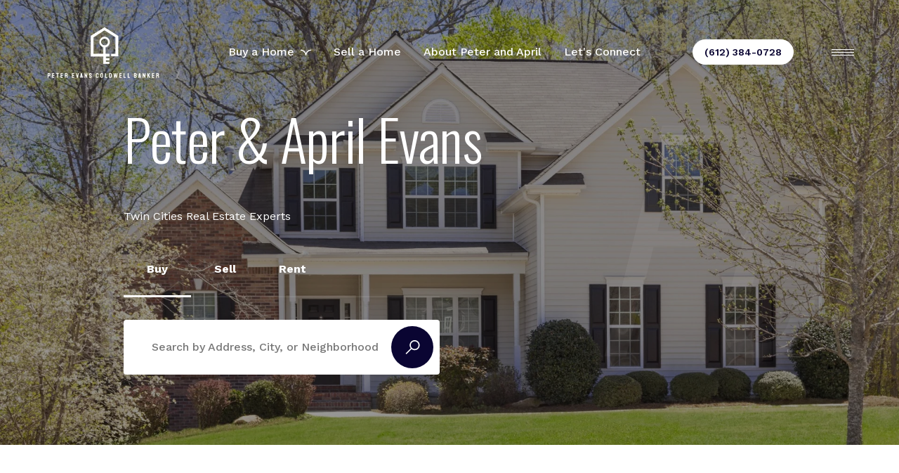

--- FILE ---
content_type: text/html
request_url: https://theevansedge.com/
body_size: 104762
content:
<!DOCTYPE html>
<html class="no-js" lang=en>
<head>
    <meta charset="utf-8">
    <meta http-equiv="x-ua-compatible" content="ie=edge">
    <meta name="viewport" content="width=device-width, initial-scale=1.0">
    <meta name="twitter:card" content="summary_large_image">
        <title>Peter & April Evans | Minneapolis Real Estate</title>
        <meta property="og:title" content="Peter &amp; April Evans | Minneapolis Real Estate">
        <meta name="twitter:title" content="Peter &amp; April Evans | Minneapolis Real Estate">
        <meta name="description" content="Pete and April&#x27;s approach to Real Estate is straightforward and centered around his clients. Give him a call and start working with an expert in the area today!">
        <meta property="og:description" content="Pete and April&#x27;s approach to Real Estate is straightforward and centered around his clients. Give him a call and start working with an expert in the area today!">
        <meta name="twitter:description" content="Pete and April&#x27;s approach to Real Estate is straightforward and centered around his clients. Give him a call and start working with an expert in the area today!">
        <meta property="og:image" content="https://media-production.lp-cdn.com/media/a4300bc3-bbcb-4f54-95ab-f6c77efcc77b">
        <meta name="twitter:image" content="https://media-production.lp-cdn.com/media/a4300bc3-bbcb-4f54-95ab-f6c77efcc77b">
        <meta property="og:url" content="https://theevansedge.com/">
        <link rel="canonical" href="https://theevansedge.com/">
    <script>(function(html){html.className = html.className.replace(/\bno-js\b/,'js')})(document.documentElement);</script>
    <link rel="preconnect" href="https://fonts.googleapis.com">
    <link rel="preconnect" href="https://fonts.gstatic.com" crossorigin>
    <link rel="stylesheet" href="https://fonts.googleapis.com/css?family=Oswald:200,300,400,500,600,700"><link rel="stylesheet" href="https://fonts.googleapis.com/css?family=Work%20Sans:100,200,300,400,500,600,700,800,900,100i,200i,300i,400i,500i,600i,700i,800i,900i">
    <link rel="preload" href="https://cdnjs.cloudflare.com/ajax/libs/ion-rangeslider/2.3.1/css/ion.rangeSlider.min.css" as="style" onload="this.onload=null;this.rel='stylesheet'">
    <noscript><link rel="stylesheet" href="https://cdnjs.cloudflare.com/ajax/libs/ion-rangeslider/2.3.1/css/ion.rangeSlider.min.css"></noscript>
    <link rel="icon" type="image/x-icon" href="/favicon.ico">
    <link rel="icon" type="image/png" sizes="16x16" href="/favicon-16x16.png">
    <link rel="icon" type="image/png" sizes="32x32" href="/favicon-32x32.png">
    <link rel="icon" type="image/png" sizes="48x48" href="/favicon-48x48.png">
    <style id="global-css">:root{--global-primary-font-family:Oswald,sans-serif;--global-primary-font-family-short:Oswald;--global-secondary-font-family:'Work Sans',sans-serif;--global-secondary-font-family-short:Work Sans;--global-body-padding:0px;--global-background-color:#fff;--global-body-font-size:16px;--global-h1-font-size:80px;--global-h2-font-size:64px;--global-h3-font-size:42px;--global-h4-font-size:38px;--global-h5-font-size:20px;--global-h6-font-size:20px;--global-section-padding:96px;}@media (max-width: 768px){:root{--global-section-padding:64px;}}body{padding:0px;background-color:#fff;font-family:'Work Sans',sans-serif;font-size:16px;}@media (min-width: 768px){body{padding:0px 0px 0px 0px;}}h1,h2,h3,h4,h5,h6,button{font-family:Oswald,sans-serif;}h1{font-size:80px;}h2{font-size:64px;}h3{font-size:42px;}h4{font-size:38px;}h5{font-size:20px;}h6{font-size:20px;}</style>
        <link rel="stylesheet" type="text/css" href="https://styles.luxurypresence.com/lead-gen/index.css" />
    <style id="website-css">div.mobile-contact-wrapper .mobile-contact .item{background-color:#0A0532!important;}div.mobile-contact-wrapper .mobile-contact .item:hover{background-color:transparent!important;border:2px solid #0A0532!important;}div.mobile-contact-wrapper .mobile-contact .item svg{fill:#fff!important;}div.mobile-contact-wrapper .mobile-contact .item svg:hover{fill:#0A0532!important;}footer .nav a{cursor:pointer;}nav#global-navbar header.theme-light button.hamburger-component span.hamburger__bars{background-color:#fff;}nav#global-navbar header.theme-light button.hamburger-component span.hamburger__bars:after{background-color:#fff;}nav#global-navbar header.theme-light button.hamburger-component span.hamburger__bars:before{background-color:#fff;}nav#global-navbar header.theme-light div.search-block div.search-wrapper .search-toggle{color:#fff;}nav#global-navbar header.theme-light div.search-block div.search-wrapper .search-toggle:hover{color:#dedede;}nav#global-navbar header.theme-light ul.navigation li.navigation__item a.navigation__link{color:#fff;}nav#global-navbar header.theme-light ul.navigation li.navigation__item a.navigation__link:hover{color:#dedede;}nav#global-navbar header.theme-light ul.navigation li.navigation__item a.navigation__link:after{background-color:#fff;}nav#global-navbar header.theme-light ul.navigation div.sub-nav{background-color:#fff;}nav#global-navbar header.theme-light ul.navigation div.sub-nav .sub-nav__link{color:#999;}nav#global-navbar header.theme-light ul.navigation div.sub-nav .sub-nav__link:hover{color:#0A0532!important;}nav#global-navbar header.theme-light a.phone-link{border-color:#fff;background:#fff;color:#0A0532;}nav#global-navbar header.theme-light a.phone-link:hover{border-color:#fff;background:transparent;color:#fff;}nav#global-navbar header.theme-auto.theme-dark button.hamburger-component span.hamburger__bars{background-color:#552448;}nav#global-navbar header.theme-auto.theme-dark button.hamburger-component span.hamburger__bars:after{background-color:#552448;}nav#global-navbar header.theme-auto.theme-dark button.hamburger-component span.hamburger__bars:before{background-color:#552448;}nav#global-navbar header.theme-auto.theme-dark div.search-block div.search-wrapper .search-toggle{color:#552448;}nav#global-navbar header.theme-auto.theme-dark div.search-block div.search-wrapper .search-toggle:hover{color:#2B1224;}nav#global-navbar header.theme-auto.theme-dark ul.navigation li.navigation__item a.navigation__link{color:#000;}nav#global-navbar header.theme-auto.theme-dark ul.navigation li.navigation__item a.navigation__link:hover{color:#dedede;}nav#global-navbar header.theme-auto.theme-dark ul.navigation li.navigation__item a.navigation__link:after{background-color:#552448;}nav#global-navbar header.theme-auto.theme-dark ul.navigation div.sub-nav{background-color:#fff;}nav#global-navbar header.theme-auto.theme-dark ul.navigation div.sub-nav .sub-nav__link{color:#999;}nav#global-navbar header.theme-auto.theme-dark ul.navigation div.sub-nav .sub-nav__link:hover{color:#0A0532!important;}nav#global-navbar header.theme-auto.theme-dark a.phone-link{border-color:#fff;background:#fff;color:#0A0532;}nav#global-navbar header.theme-auto.theme-dark a.phone-link:hover{border-color:#fff;background:transparent;color:#fff;}nav#global-navbar header.scroll{background-color:#0A0532!important;}nav#global-navbar header.scroll .header__container ul.navigation li.navigation__item a.navigation__link{color:#fff;}nav#global-navbar header.scroll .header__container ul.navigation li.navigation__item a.navigation__link:hover{color:#999;}nav#global-navbar header.scroll .header__container ul.navigation li.navigation__item a.navigation__link:after{background-color:#fff;}nav#global-navbar header.scroll button.hamburger-component span.hamburger__bars{background-color:#fff;}nav#global-navbar header.scroll button.hamburger-component span.hamburger__bars:after{background-color:#fff;}nav#global-navbar header.scroll button.hamburger-component span.hamburger__bars:before{background-color:#fff;}nav#global-navbar header.scroll div.search-block div.search-wrapper input.search-input{color:#fff;}nav#global-navbar header.scroll div.search-block div.search-wrapper .search-results{background-color:#f1f1f1;border-color:#f1f1f1;color:#000;}nav#global-navbar header.scroll div.search-block div.search-wrapper .search-toggle{color:#552448;}nav#global-navbar header.scroll div.search-block div.search-wrapper .search-toggle:hover{color:#2B1224;}nav#global-navbar header.scroll a.phone-link{border-color:#fff;background:#fff;color:#0A0532;}nav#global-navbar header.scroll a.phone-link:hover{border-color:#fff;background:transparent;color:#fff;}@media only screen and (min-width:767px){nav#global-navbar .logo__link{max-width:170px;height:auto;}nav#global-navbar .logo__link img{width:170px;height:auto;}}.lp-a.lp-a--light .link,.lp-a.lp-a--light a{-webkit-text-decoration:none;text-decoration:none;}.lp-a.lp-a--light .link:hover,.lp-a.lp-a--light a:hover{color:#999;}.lp-a.lp-a--light .link:after,.lp-a.lp-a--light a:after{background:#999;content:"";position:absolute;display:block;width:100%;height:1px;}.lp-a.lp-a--light .link:hover:after,.lp-a.lp-a--light a:hover:after{background:#000!important;}footer .nav li:hover{color:#a0a0a0!important;}footer#global-footer .logo-holder img{max-height:140px;width:253px;}footer#global-footer .logo-holder img{width:auto;}footer#global-footer div.info ul.lp-socials li a.lp-socials__link{border-radius:25px;border:2px;border-width:700;}footer#global-footer div.info ul.lp-socials li a.lp-socials__link:before{border:1px solid #000;}footer#global-footer a.hvr_animation,footer#global-footer .lp-link{position:relative!important;color:#000!important;-webkit-transition:0.4s;transition:0.4s;}footer#global-footer a.hvr_animation:hover,footer#global-footer .lp-link:hover{color:#000!important;}footer#global-footer a.hvr_animation:before,footer#global-footer .lp-link:before,footer#global-footer a.hvr_animation:after,footer#global-footer .lp-link:after{-webkit-transition:0.4s;transition:0.4s;-webkit-text-decoration:none!important;text-decoration:none!important;line-height:1;content:"""";height:1px;position:absolute!important;bottom:0;left:0;}footer#global-footer a.hvr_animation:before,footer#global-footer .lp-link:before{width:100%!important;background-color:#000!important;}footer#global-footer a.hvr_animation:after,footer#global-footer .lp-link:after{width:0%!important;background-color:#c0c0c0!important;}footer#global-footer a.hvr_animation:hover:after,footer#global-footer .lp-link:hover:after{width:100%!important;}.hyperlink-style-2{position:relative;}.hyperlink-style-2:before,.hyperlink-style-2:after{content:'';position:absolute;left:0;bottom:0;width:100%;height:1px;background:#000!important;-webkit-transition:.3s linear;-webkit-transition:.3s linear;transition:.3s linear;}.hyperlink-style-2:after{width:0%;height:1px;color:#000;background:#c0c0c0!important;}.hyperlink-style-2:hover:after{width:100%;}footer .info{color:#000!important;}@media (max-width: 768px){footer .form .lp-btn::before{background-color:#f0b248!important;}}</style>
    <style id="wow-hide-elements">.wow{visibility:hidden!important}</style>
        <style id="page-css">
            #section-619dc7f5-1327-4ee3-9513-412184f17236{color:rgba(255, 255, 255, 1);--fontColor:rgba(255, 255, 255, 1);--fontColor_H:0;--fontColor_S:0%;--fontColor_L:100%;--fontColor_A:1;--fontColor_darkenDir:-1;--bgColor:#202124;--bgColor_H:225;--bgColor_S:6%;--bgColor_L:13%;--bgColor_A:1;--bgColor_darkenDir:1;background-color:#202124;--gradient-color:var(--overlay-color, rgba(0, 0, 0, 0.4));background-image:linear-gradient(var(--gradient-color), var(--gradient-color)),url('https://media-production.lp-cdn.com/cdn-cgi/image/format=auto,quality=85,fit=scale-down,width=1280/https://media-production.lp-cdn.com/media/vyjpz89ybq7rsjnqh7ja');background-repeat:no-repeat;-webkit-background-position:center;background-position:center;-webkit-background-size:cover;background-size:cover;}#section-619dc7f5-1327-4ee3-9513-412184f17236 button.search-btn svg path{fill:#fff;}#section-619dc7f5-1327-4ee3-9513-412184f17236 div.input-group .search-btn{background-color:#0A0532;}#section-619dc7f5-1327-4ee3-9513-412184f17236 div.lp-container div.search-results.show{background-color:#FFF;}#section-619dc7f5-1327-4ee3-9513-412184f17236 div.lp-container div.search-results.show svg.search-near-icon{color:#999;}#section-619dc7f5-1327-4ee3-9513-412184f17236 div.lp-container div.search-results.show svg.search-near-icon:hover{color:#0A0532;}#section-619dc7f5-1327-4ee3-9513-412184f17236 div.lp-container div.search-results.show .search-near-link{color:#0A0532;}#section-619dc7f5-1327-4ee3-9513-412184f17236 div.lp-container div.search-results.show .search-near-link:after{background:#FFF;-webkit-transition:0.5s;transition:0.5s;}#section-619dc7f5-1327-4ee3-9513-412184f17236 div.lp-container div.search-results.show .search-near-link:hover{color:#0A0532;}#section-619dc7f5-1327-4ee3-9513-412184f17236 div.lp-container div.search-results.show .search-near-link:hover:after{width:100%;background:#0A0532;-webkit-transition:0.5s;transition:0.5s;}#section-619dc7f5-1327-4ee3-9513-412184f17236 div.lp-container div.search-results.show .predefined-links .results-block .results-block{color:#999;}#section-619dc7f5-1327-4ee3-9513-412184f17236 div.lp-container div.search-results.show .predefined-links .results-block a{color:#999;}#section-619dc7f5-1327-4ee3-9513-412184f17236 div.lp-container div.search-results.show .predefined-links .results-block a:hover{color:#0A0532;}#section-619dc7f5-1327-4ee3-9513-412184f17236 div .results-link{color:#999;}#section-619dc7f5-1327-4ee3-9513-412184f17236 div .results-link:hover,#section-619dc7f5-1327-4ee3-9513-412184f17236 div .results-link.selected-link{color:#0A0532;}#section-619dc7f5-1327-4ee3-9513-412184f17236 div.input-group .search-btn{color:#fff;}#section-619dc7f5-1327-4ee3-9513-412184f17236{--top-element-padding:0px;overflow:visible;}#section-619dc7f5-1327-4ee3-9513-412184f17236:not(#section-temp):first-of-type{--top-element-padding:2rem;padding-top:var(--top-element-padding);}#section-619dc7f5-1327-4ee3-9513-412184f17236 .homepage-opening{--watermark-color:#ffffff;--input-bg-color:var(--lp-color-light, #fff);--input-text-color:var(--lp-color-gray-700, #18191A);--mode-transition-time:.5s;display:-ms-grid;display:grid;-ms-grid-rows:minmax(calc(41vh - var(--top-element-padding)), auto) min-content minmax(auto, 1fr);grid-template-rows:minmax(calc(41vh - var(--top-element-padding)), auto) min-content minmax(auto, 1fr);-ms-grid-columns:minmax(450px, calc(50% - 6.8125rem)) 1fr;grid-template-columns:minmax(450px, calc(50% - 6.8125rem)) 1fr;-webkit-column-gap:max(6.8125rem, min(calc(22.4vw - 20rem), 17.9vw));column-gap:max(6.8125rem, min(calc(22.4vw - 20rem), 17.9vw));min-height:calc(87vh - var(--top-element-padding));}#section-619dc7f5-1327-4ee3-9513-412184f17236 .title-wm{padding-right:var(--padding);grid-area:1/1/2/-1;-webkit-align-self:end;-ms-flex-item-align:end;-ms-grid-row-align:end;align-self:end;margin-bottom:1.5rem;margin-top:6rem;display:-webkit-box;display:-webkit-flex;display:-ms-flexbox;display:flex;}#section-619dc7f5-1327-4ee3-9513-412184f17236 .title{color:var(--title-color);width:16ch;-webkit-flex:0 1 auto;-ms-flex:0 1 auto;flex:0 1 auto;}#section-619dc7f5-1327-4ee3-9513-412184f17236 .wm{overflow:visible;position:relative;-webkit-flex:1 0 auto;-ms-flex:1 0 auto;flex:1 0 auto;}#section-619dc7f5-1327-4ee3-9513-412184f17236 .watermark{overflow:hidden;position:absolute;width:calc(100% + var(--padding));height:50vh;--watermark-position:left;--watermark-top:0;}#section-619dc7f5-1327-4ee3-9513-412184f17236 .right-img{width:100%;grid-area:2/-2/4/-1;position:relative;}#section-619dc7f5-1327-4ee3-9513-412184f17236 .right-img img{position:absolute;width:100%;height:100%;object-fit:cover;object-position:top left;}#section-619dc7f5-1327-4ee3-9513-412184f17236 .right-img::after{position:absolute;width:100%;height:100%;content:'';background-image:linear-gradient(0deg, rgba(32, 33, 36, 90%) 0%, rgba(32, 33, 36, 0) 90%);}#section-619dc7f5-1327-4ee3-9513-412184f17236 .description{max-width:85%;white-space:pre-line;grid-area:2/1/3/2;}#section-619dc7f5-1327-4ee3-9513-412184f17236 .search{-webkit-align-self:center;-ms-flex-item-align:center;-ms-grid-row-align:center;align-self:center;margin:3rem 0 6rem;grid-area:3/1/4/2;}#section-619dc7f5-1327-4ee3-9513-412184f17236 .tabs{display:-webkit-box;display:-webkit-flex;display:-ms-flexbox;display:flex;--border-width:1.5px;position:relative;margin-bottom:2rem;}@media (max-width: 560px){#section-619dc7f5-1327-4ee3-9513-412184f17236 .tabs{margin-bottom:1.25rem;}}#section-619dc7f5-1327-4ee3-9513-412184f17236 .tabs::after{position:absolute;width:100%;height:100%;content:'';border-bottom:var(--border-width) solid rgba(255, 255, 255, 0.1);pointer-events:none;}#section-619dc7f5-1327-4ee3-9513-412184f17236 .tab{-webkit-flex:0 0 auto;-ms-flex:0 0 auto;flex:0 0 auto;width:6rem;display:-webkit-box;display:-webkit-flex;display:-ms-flexbox;display:flex;-webkit-box-pack:center;-ms-flex-pack:center;-webkit-justify-content:center;justify-content:center;cursor:pointer;border:none;background:transparent;border-radius:0;outline:none;padding-bottom:1.5rem;-webkit-transition:all var(--mode-transition-time) ease;transition:all var(--mode-transition-time) ease;color:var(--tab-text-color, var(--lp-color-light, #fff));font-weight:700;border-bottom:solid calc(var(--border-width) * 2) transparent;}#section-619dc7f5-1327-4ee3-9513-412184f17236 .tab.active{color:var(--tab-selected-color, #F0B248);border-color:var(--tab-selected-color, #F0B248);}#section-619dc7f5-1327-4ee3-9513-412184f17236 .inputs{position:relative;border-radius:4px;width:100%;height:82px;--res-h-pads:2rem;}#section-619dc7f5-1327-4ee3-9513-412184f17236 .input-group{display:-webkit-box;display:-webkit-flex;display:-ms-flexbox;display:flex;position:absolute;width:100%;-webkit-align-items:center;-webkit-box-align:center;-ms-flex-align:center;align-items:center;-webkit-transition:all var(--mode-transition-time) ease;transition:all var(--mode-transition-time) ease;}#section-619dc7f5-1327-4ee3-9513-412184f17236 .input-group .search-input{-webkit-flex:1 0 auto;-ms-flex:1 0 auto;flex:1 0 auto;outline:none;border-radius:4px;border:none;font-weight:500;width:10px;}#section-619dc7f5-1327-4ee3-9513-412184f17236 .input-group .search-btn{display:-webkit-box;display:-webkit-flex;display:-ms-flexbox;display:flex;-webkit-box-pack:center;-ms-flex-pack:center;-webkit-justify-content:center;justify-content:center;-webkit-align-items:center;-webkit-box-align:center;-ms-flex-align:center;align-items:center;border:none;outline:none;position:absolute;cursor:pointer;background-color:var(--tab-selected-color, #F0B248);color:var(--lp-color-gray-700, #18191A);right:9px;padding:0.2em;}#section-619dc7f5-1327-4ee3-9513-412184f17236 a.search-btn:not([href]){opacity:0.6;}#section-619dc7f5-1327-4ee3-9513-412184f17236 .input-buy .search-input{padding:26px 78px 26px 40px;}#section-619dc7f5-1327-4ee3-9513-412184f17236 .input-buy .search-btn{width:60px;height:60px;border-radius:50%;}#section-619dc7f5-1327-4ee3-9513-412184f17236 .input-sell{pointer-events:none;opacity:0;}#section-619dc7f5-1327-4ee3-9513-412184f17236 .input-sell .search-input{padding:27px 118px 27px 40px;}#section-619dc7f5-1327-4ee3-9513-412184f17236 .input-sell .search-btn{min-width:100px;min-height:64px;border-radius:4px;}#section-619dc7f5-1327-4ee3-9513-412184f17236 .inputs.mode-sell .input-buy{opacity:0;pointer-events:none;}#section-619dc7f5-1327-4ee3-9513-412184f17236 .inputs.mode-sell .input-sell{opacity:1;pointer-events:auto;}#section-619dc7f5-1327-4ee3-9513-412184f17236 .search-results{line-height:normal;text-align:left;background-color:var(--input-bg-color);color:var(--input-text-color);box-shadow:0px 100px 80px rgba(0, 0, 0, 0.07),0px 64.8148px 46.8519px rgba(0, 0, 0, 0.0531481),0px 38.5185px 25.4815px rgba(0, 0, 0, 0.0425185),0px 20px 13px rgba(0, 0, 0, 0.035),0px 8.14815px 6.51852px rgba(0, 0, 0, 0.0274815),0px 1.85185px 3.14815px rgba(0, 0, 0, 0.0168519);position:absolute;width:100%;left:0;top:calc(100% + 1.25rem);border:none;overflow:hidden;border-radius:4px;-webkit-transition:height 0.3s ease;transition:height 0.3s ease;height:0;z-index:1;}#section-619dc7f5-1327-4ee3-9513-412184f17236 .search-results.on-top{top:auto;bottom:calc(100% + 1.25rem);box-shadow:none;}#section-619dc7f5-1327-4ee3-9513-412184f17236 .search-in-progress{padding:30px 0;display:-webkit-box;display:-webkit-flex;display:-ms-flexbox;display:flex;-webkit-box-pack:center;-ms-flex-pack:center;-webkit-justify-content:center;justify-content:center;-webkit-align-items:center;-webkit-box-align:center;-ms-flex-align:center;align-items:center;font-size:30px;opacity:0.5;}#section-619dc7f5-1327-4ee3-9513-412184f17236 .not-visible{display:none!important;}#section-619dc7f5-1327-4ee3-9513-412184f17236 .nothing-found{width:100%;padding:20px;}#section-619dc7f5-1327-4ee3-9513-412184f17236 .search-near-link{color:var(--lp-color-primary-accent);}#section-619dc7f5-1327-4ee3-9513-412184f17236 .search-near-icon{position:relative;color:var(--lp-color-primary-accent);top:3px;margin-right:0.625rem;}#section-619dc7f5-1327-4ee3-9513-412184f17236 .search-near-container{padding:1.5rem var(--res-h-pads) 0.75rem;}#section-619dc7f5-1327-4ee3-9513-412184f17236 .search-near-hidden .search-near-container{display:none;}#section-619dc7f5-1327-4ee3-9513-412184f17236 .predefined-links{max-height:400px;overflow-x:hidden;overflow-y:auto;}#section-619dc7f5-1327-4ee3-9513-412184f17236 .results-container,#section-619dc7f5-1327-4ee3-9513-412184f17236 .predefined-links{padding:1.5rem 0;}#section-619dc7f5-1327-4ee3-9513-412184f17236 .input-group:not(.search-near-hidden) .static-data~.results-container,#section-619dc7f5-1327-4ee3-9513-412184f17236 .input-group:not(.search-near-hidden) .static-data~.predefined-links{padding-top:0;}#section-619dc7f5-1327-4ee3-9513-412184f17236 .results-link{padding-left:var(--res-h-pads);padding-right:var(--res-h-pads);display:block;line-height:1.625;color:var(--input-text-color);-webkit-transition:all .3s ease;transition:all .3s ease;overflow:hidden;white-space:nowrap;text-overflow:ellipsis;}#section-619dc7f5-1327-4ee3-9513-412184f17236 .results-link:hover,#section-619dc7f5-1327-4ee3-9513-412184f17236 .results-link.selected-link{color:var(--lp-color-secondary-accent);}#section-619dc7f5-1327-4ee3-9513-412184f17236 .results-block-title{margin-bottom:0.125rem;}#section-619dc7f5-1327-4ee3-9513-412184f17236 .results-title-label{padding-left:var(--res-h-pads);padding-right:var(--res-h-pads);font-weight:700;line-height:1.625;}#section-619dc7f5-1327-4ee3-9513-412184f17236 .loc-msg-backdrop{position:fixed;top:0;right:0;bottom:0;left:0;-webkit-transition:background-color 0.3s ease;transition:background-color 0.3s ease;background-color:transparent;}#section-619dc7f5-1327-4ee3-9513-412184f17236 .loc-msg-wrap{width:100%;height:100%;display:-webkit-box;display:-webkit-flex;display:-ms-flexbox;display:flex;-webkit-align-items:center;-webkit-box-align:center;-ms-flex-align:center;align-items:center;-webkit-box-pack:center;-ms-flex-pack:center;-webkit-justify-content:center;justify-content:center;padding:20px;-webkit-flex-direction:column;-ms-flex-direction:column;flex-direction:column;-webkit-clip-path:polygon(50% 50%, 50% 50%, 50% 50%, 50% 50%);clip-path:polygon(50% 50%, 50% 50%, 50% 50%, 50% 50%);-webkit-transition:clip-path 0.4s ease;transition:clip-path 0.4s ease;}#section-619dc7f5-1327-4ee3-9513-412184f17236 .loc-msg-modal{border-radius:20px;padding:10px 20px 20px;max-width:400px;min-width:100px;background-color:rgba(0,0,0,0.9);color:#fff;display:-webkit-box;display:-webkit-flex;display:-ms-flexbox;display:flex;-webkit-flex-direction:column;-ms-flex-direction:column;flex-direction:column;position:relative;-webkit-flex:0 1 auto;-ms-flex:0 1 auto;flex:0 1 auto;max-height:100%;}#section-619dc7f5-1327-4ee3-9513-412184f17236 .loc-msg-close{position:absolute;width:40px;height:40px;top:10px;right:10px;cursor:pointer;-webkit-transition:all 0.3s ease;transition:all 0.3s ease;}#section-619dc7f5-1327-4ee3-9513-412184f17236 .loc-msg-close:before{content:'';width:20px;height:2px;background-color:#fff;position:absolute;left:10px;top:19px;-webkit-transform:rotate(45deg);-moz-transform:rotate(45deg);-ms-transform:rotate(45deg);transform:rotate(45deg);}#section-619dc7f5-1327-4ee3-9513-412184f17236 .loc-msg-close:after{content:'';width:20px;height:2px;background-color:#fff;position:absolute;left:10px;top:19px;-webkit-transform:rotate(-45deg);-moz-transform:rotate(-45deg);-ms-transform:rotate(-45deg);transform:rotate(-45deg);}#section-619dc7f5-1327-4ee3-9513-412184f17236 .loc-msg-close:hover{-webkit-transform:scale(1.2);-moz-transform:scale(1.2);-ms-transform:scale(1.2);transform:scale(1.2);}#section-619dc7f5-1327-4ee3-9513-412184f17236 .loc-msg-title{-webkit-flex:0 0 auto;-ms-flex:0 0 auto;flex:0 0 auto;margin-bottom:20px;}#section-619dc7f5-1327-4ee3-9513-412184f17236 .loc-msg-container{-webkit-flex:0 1 auto;-ms-flex:0 1 auto;flex:0 1 auto;overflow:auto;}#section-619dc7f5-1327-4ee3-9513-412184f17236 .loc-msg-container p{margin:0;}#section-619dc7f5-1327-4ee3-9513-412184f17236 .loc-msg-container p+p{margin-top:1em;}#section-619dc7f5-1327-4ee3-9513-412184f17236.visible-loc-msg{z-index:1000;}#section-619dc7f5-1327-4ee3-9513-412184f17236.visible-loc-msg .loc-msg-backdrop{background-color:rgba(255,255,255,0.4);}#section-619dc7f5-1327-4ee3-9513-412184f17236.visible-loc-msg .loc-msg-wrap{-webkit-clip-path:polygon(0 0, 0 100%, 100% 100%, 100% 0%);clip-path:polygon(0 0, 0 100%, 100% 100%, 100% 0%);}@media (max-width: 665px){#section-619dc7f5-1327-4ee3-9513-412184f17236 .homepage-opening{-ms-grid-columns:100%;grid-template-columns:100%;-ms-grid-rows:auto 1fr auto auto;grid-template-rows:auto 1fr auto auto;padding-right:var(--padding);--form-height:calc(156px + 6rem);min-height:calc(350px + var(--form-height) + 75vw);}#section-619dc7f5-1327-4ee3-9513-412184f17236 .homepage-opening.no-image{min-height:calc(350px + var(--form-height));}#section-619dc7f5-1327-4ee3-9513-412184f17236 .title-wm{padding:0;-webkit-box-flex-wrap:wrap;-webkit-flex-wrap:wrap;-ms-flex-wrap:wrap;flex-wrap:wrap;-ms-grid-column:1;-ms-grid-column-span:1;grid-column:1/2;-ms-grid-row:1;-ms-grid-row-span:1;grid-row:1/2;}#section-619dc7f5-1327-4ee3-9513-412184f17236 .wm{width:100%;height:0;}#section-619dc7f5-1327-4ee3-9513-412184f17236 .watermark{width:100vw;left:calc(0rem - var(--padding));--watermark-position:center;--watermark-top:0px;}#section-619dc7f5-1327-4ee3-9513-412184f17236 .title{padding:0;text-align:center;}#section-619dc7f5-1327-4ee3-9513-412184f17236 .description{-ms-grid-column:1;-ms-grid-column-span:1;grid-column:1/2;-ms-grid-row:2;-ms-grid-row-span:1;grid-row:2/3;text-align:center;max-width:100%;}#section-619dc7f5-1327-4ee3-9513-412184f17236 .search{-ms-grid-column:1;-ms-grid-column-span:1;grid-column:1/2;-ms-grid-row:3;-ms-grid-row-span:1;grid-row:3/4;margin-bottom:3rem;}#section-619dc7f5-1327-4ee3-9513-412184f17236 .right-img{-ms-grid-column:1;-ms-grid-column-span:1;grid-column:1/2;-ms-grid-row:4;-ms-grid-row-span:1;grid-row:4/5;height:75vw;margin-left:calc(0px - var(--padding));width:calc(100% + calc(2 * var(--padding)));}#section-619dc7f5-1327-4ee3-9513-412184f17236 .right-img:after{content:none;}}@media (max-width: 560px){#section-619dc7f5-1327-4ee3-9513-412184f17236 .title{margin-top:4rem;margin-bottom:1.25rem;}#section-619dc7f5-1327-4ee3-9513-412184f17236 .tab{-webkit-flex:1 0 0%;-ms-flex:1 0 0%;flex:1 0 0%;}#section-619dc7f5-1327-4ee3-9513-412184f17236 .search-input{height:64px;}#section-619dc7f5-1327-4ee3-9513-412184f17236 .input-sell .search-input{padding:19px 100px 19px 20px;}#section-619dc7f5-1327-4ee3-9513-412184f17236 .input-sell .search-btn{min-width:80px;min-height:44px;}#section-619dc7f5-1327-4ee3-9513-412184f17236 .input-buy .search-input{padding:19px 66px 19px 20px;}#section-619dc7f5-1327-4ee3-9513-412184f17236 .input-buy .search-btn{width:48px;height:48px;}}@media (min-width: 960px) and (orientation: landscape){#section-619dc7f5-1327-4ee3-9513-412184f17236{background-image:linear-gradient(var(--gradient-color), var(--gradient-color)),url('https://media-production.lp-cdn.com/cdn-cgi/image/format=auto,quality=85,fit=scale-down,width=1280/https://media-production.lp-cdn.com/media/vyjpz89ybq7rsjnqh7ja');}}@media (min-width: 1280px) and (orientation: landscape){#section-619dc7f5-1327-4ee3-9513-412184f17236{background-image:linear-gradient(var(--gradient-color), var(--gradient-color)),url('https://media-production.lp-cdn.com/cdn-cgi/image/format=auto,quality=85,fit=scale-down,width=1920/https://media-production.lp-cdn.com/media/vyjpz89ybq7rsjnqh7ja');}}@media (min-width: 1920px) and (orientation: landscape){#section-619dc7f5-1327-4ee3-9513-412184f17236{background-image:linear-gradient(var(--gradient-color), var(--gradient-color)),url('https://media-production.lp-cdn.com/cdn-cgi/image/format=auto,quality=85/https://media-production.lp-cdn.com/media/vyjpz89ybq7rsjnqh7ja');}}@media (min-width: 2560px) and (orientation: landscape){#section-619dc7f5-1327-4ee3-9513-412184f17236{background-image:linear-gradient(var(--gradient-color), var(--gradient-color)),url('https://media-production.lp-cdn.com/cdn-cgi/image/format=auto,quality=85/https://media-production.lp-cdn.com/media/vyjpz89ybq7rsjnqh7ja');}}#section-e6a27618-ff5e-4799-8196-425fddf8e568{overflow:hidden;color:#000;--fontColor:#000;--fontColor_H:0;--fontColor_S:0%;--fontColor_L:0%;--fontColor_A:1;--fontColor_darkenDir:1;--bgColor:#fff;--bgColor_H:0;--bgColor_S:0%;--bgColor_L:100%;--bgColor_A:1;--bgColor_darkenDir:-1;--section-padding-bottom:calc(0 / 4 * var(--global-section-padding));background-color:#fff;}#section-e6a27618-ff5e-4799-8196-425fddf8e568 div.text-grid .scene__content h4,#section-e6a27618-ff5e-4799-8196-425fddf8e568 div.text-grid .scene__content .lp-h4{text-align:center;}#section-e6a27618-ff5e-4799-8196-425fddf8e568 div.text-grid .button-wrapper{padding-top:0;}#section-e6a27618-ff5e-4799-8196-425fddf8e568 .text-grid{padding-top:96px;padding-bottom:96px;}@media (max-width: 768px){#section-e6a27618-ff5e-4799-8196-425fddf8e568 .text-grid{padding-top:64px;padding-bottom:64px;}}#section-e6a27618-ff5e-4799-8196-425fddf8e568 .text-grid .lp-h2{text-align:center;margin-bottom:70px;}@media (max-width: 768px){#section-e6a27618-ff5e-4799-8196-425fddf8e568 .text-grid .lp-h2{margin-bottom:46px;}}#section-e6a27618-ff5e-4799-8196-425fddf8e568 .text-grid .scenes{display:-webkit-box;display:-webkit-flex;display:-ms-flexbox;display:flex;-webkit-box-flex-wrap:wrap;-webkit-flex-wrap:wrap;-ms-flex-wrap:wrap;flex-wrap:wrap;-webkit-box-pack:center;-ms-flex-pack:center;-webkit-justify-content:center;justify-content:center;-webkit-align-items:stretch;-webkit-box-align:stretch;-ms-flex-align:stretch;align-items:stretch;list-style:none;margin:0;}#section-e6a27618-ff5e-4799-8196-425fddf8e568 .text-grid .scene{min-height:272px;margin:0;}#section-e6a27618-ff5e-4799-8196-425fddf8e568 .text-grid .scene__content{position:relative;z-index:2;}#section-e6a27618-ff5e-4799-8196-425fddf8e568 .text-grid .scene__item{height:calc(1px + 100%);width:calc(1px + 100%);padding:32px 27px;border:none;position:relative;}@media (max-width: 768px){#section-e6a27618-ff5e-4799-8196-425fddf8e568 .text-grid .scene__item{padding:32px 27px;}}#section-e6a27618-ff5e-4799-8196-425fddf8e568 .text-grid .scene__item .border{display:none;}#section-e6a27618-ff5e-4799-8196-425fddf8e568 .text-grid .scene__item--with-border .border{display:block;border:1px solid currentColor;position:absolute;z-index:1;opacity:0.1;top:0;left:0;right:0;bottom:0;}#section-e6a27618-ff5e-4799-8196-425fddf8e568 .text-grid .scene--columns-1{-webkit-flex-basis:100%;-ms-flex-preferred-size:100%;flex-basis:100%;max-width:1076px;}#section-e6a27618-ff5e-4799-8196-425fddf8e568 .text-grid .scene--columns-1 .scene__item{padding:64px 110px;}@media (max-width: 768px){#section-e6a27618-ff5e-4799-8196-425fddf8e568 .text-grid .scene--columns-1 .scene__item{padding:32px 27px;}}#section-e6a27618-ff5e-4799-8196-425fddf8e568 .text-grid .scene--columns-2{-webkit-flex-basis:50%;-ms-flex-preferred-size:50%;flex-basis:50%;}#section-e6a27618-ff5e-4799-8196-425fddf8e568 .text-grid .scene--columns-3{-webkit-flex-basis:33.3%;-ms-flex-preferred-size:33.3%;flex-basis:33.3%;}#section-e6a27618-ff5e-4799-8196-425fddf8e568 .text-grid .scene--columns-4{-webkit-flex-basis:25%;-ms-flex-preferred-size:25%;flex-basis:25%;}@media (max-width: 768px){#section-e6a27618-ff5e-4799-8196-425fddf8e568 .text-grid .scene{-webkit-flex-basis:100%;-ms-flex-preferred-size:100%;flex-basis:100%;}}#section-e6a27618-ff5e-4799-8196-425fddf8e568 .text-grid .scene ul{list-style:revert;}#section-e6a27618-ff5e-4799-8196-425fddf8e568 .text-grid .button-wrapper{padding-top:90px;display:-webkit-box;display:-webkit-flex;display:-ms-flexbox;display:flex;-webkit-box-pack:center;-ms-flex-pack:center;-webkit-justify-content:center;justify-content:center;-webkit-align-items:center;-webkit-box-align:center;-ms-flex-align:center;align-items:center;}@media (max-width: 768px){#section-e6a27618-ff5e-4799-8196-425fddf8e568 .text-grid .button-wrapper{padding-top:42px;}}#section-e6a27618-ff5e-4799-8196-425fddf8e568 .redesign p{margin-bottom:1.666rem;}#section-e6a27618-ff5e-4799-8196-425fddf8e568>div:last-child{padding-bottom:calc(0 / 4 * var(--global-section-padding))!important;}#section-4311688c-9557-4ae1-84da-3ab8a9575ded{color:#ffffff;--fontColor:#ffffff;--fontColor_H:0;--fontColor_S:0%;--fontColor_L:100%;--fontColor_A:1;--fontColor_darkenDir:-1;--bgColor:#18191a;--bgColor_H:210;--bgColor_S:4%;--bgColor_L:10%;--bgColor_A:1;--bgColor_darkenDir:1;background-color:#18191a;--gradient-color:var(--overlay-color, rgba(0, 0, 0, 0.4));background-image:linear-gradient(var(--gradient-color), var(--gradient-color)),url('https://media-production.lp-cdn.com/cdn-cgi/image/format=auto,quality=85,fit=scale-down,width=1280/https://media-production.lp-cdn.com/media/nhqsuftsystf4uesskif');background-repeat:no-repeat;-webkit-background-position:center;background-position:center;-webkit-background-size:cover;background-size:cover;}#section-4311688c-9557-4ae1-84da-3ab8a9575ded .lp-arrow::before{background-color:#fff;}#section-4311688c-9557-4ae1-84da-3ab8a9575ded .lp-arrow:after{-webkit-filter:invert(1);filter:invert(1);}#section-4311688c-9557-4ae1-84da-3ab8a9575ded .lp-arrow:hover{border-color:#fff!important;}#section-4311688c-9557-4ae1-84da-3ab8a9575ded .lp-arrow:hover:after{-webkit-filter:invert(0);filter:invert(0);}#section-4311688c-9557-4ae1-84da-3ab8a9575ded .lp-arrow:hover::before{background-color:transparent!important;}#section-4311688c-9557-4ae1-84da-3ab8a9575ded .slick-arrow:hover:before{-webkit-filter:invert(0)!important;filter:invert(0)!important;}#section-4311688c-9557-4ae1-84da-3ab8a9575ded .lp-arrow::before{border:1px solid #fff!important;}#section-4311688c-9557-4ae1-84da-3ab8a9575ded .link-icon:before{background-color:#fff!important;}#section-4311688c-9557-4ae1-84da-3ab8a9575ded .slick-arrow:before{border-color:#fff!important;}#section-4311688c-9557-4ae1-84da-3ab8a9575ded .slick-arrow:hover:before{-webkit-filter:invert(100%) sepia(100%) saturate(1%) hue-rotate(278deg) brightness(104%) contrast(101%);filter:invert(100%) sepia(100%) saturate(1%) hue-rotate(278deg) brightness(104%) contrast(101%);}#section-4311688c-9557-4ae1-84da-3ab8a9575ded span.hyperlink-style-1:hover{color:#666!important;}#section-4311688c-9557-4ae1-84da-3ab8a9575ded div.top-row{border-bottom:solid 1px #fff;}#section-4311688c-9557-4ae1-84da-3ab8a9575ded div .link-icon:hover:after{background-color:#fff;}#section-4311688c-9557-4ae1-84da-3ab8a9575ded div .link-icon:hover:before{background-color:#0A0532!important;}#section-4311688c-9557-4ae1-84da-3ab8a9575ded div.feature{color:#000;background-color:#fff;}#section-4311688c-9557-4ae1-84da-3ab8a9575ded .lp-container{display:-webkit-box;display:-webkit-flex;display:-ms-flexbox;display:flex;gap:50px;}@media (max-width: 767px){#section-4311688c-9557-4ae1-84da-3ab8a9575ded .lp-container{-webkit-flex-direction:column;-ms-flex-direction:column;flex-direction:column;gap:48px;}}#section-4311688c-9557-4ae1-84da-3ab8a9575ded .sick-list,#section-4311688c-9557-4ae1-84da-3ab8a9575ded .slick-track{height:100%;}#section-4311688c-9557-4ae1-84da-3ab8a9575ded .slick-slide{height:auto;}#section-4311688c-9557-4ae1-84da-3ab8a9575ded .arrows-holder{position:relative;z-index:2;display:-webkit-box;display:-webkit-flex;display:-ms-flexbox;display:flex;-webkit-flex-direction:column;-ms-flex-direction:column;flex-direction:column;padding:14px 0;gap:20px;}#section-4311688c-9557-4ae1-84da-3ab8a9575ded .arrows-holder:empty{display:none;}@media (max-width: 767px){#section-4311688c-9557-4ae1-84da-3ab8a9575ded .arrows-holder{-webkit-flex-direction:row;-ms-flex-direction:row;flex-direction:row;padding:0;}}#section-4311688c-9557-4ae1-84da-3ab8a9575ded .lp-arrow:after{background-color:var(--arrowColor)!important;}@media (hover: hover) and (pointer: fine){#section-4311688c-9557-4ae1-84da-3ab8a9575ded .lp-arrow:hover:before{border-color:var(--arrowColor)!important;}}#section-4311688c-9557-4ae1-84da-3ab8a9575ded .quote:before{content:'"';}#section-4311688c-9557-4ae1-84da-3ab8a9575ded .quote.open:after{content:'"';}#section-4311688c-9557-4ae1-84da-3ab8a9575ded .content-holder{max-width:100%;}#section-4311688c-9557-4ae1-84da-3ab8a9575ded .collection{position:relative;z-index:1;}@media (min-width: 1025px){#section-4311688c-9557-4ae1-84da-3ab8a9575ded .slick-list{padding-right:62px;width:calc(100% + 62px);}}#section-4311688c-9557-4ae1-84da-3ab8a9575ded .item{padding-right:114px;opacity:0;-webkit-transition:opacity .2s;transition:opacity .2s;}@media (max-width: 767px){#section-4311688c-9557-4ae1-84da-3ab8a9575ded .item{padding-right:0;}}#section-4311688c-9557-4ae1-84da-3ab8a9575ded .item.slick-active{opacity:1;}#section-4311688c-9557-4ae1-84da-3ab8a9575ded .item.slick-active+.item{opacity:.3;}#section-4311688c-9557-4ae1-84da-3ab8a9575ded .top-row{padding-bottom:32px;margin-bottom:38px;border-bottom:solid 1px #3D4043;}@media (max-width: 1024px){#section-4311688c-9557-4ae1-84da-3ab8a9575ded .top-row{padding-bottom:23px;margin-bottom:24px;}}#section-4311688c-9557-4ae1-84da-3ab8a9575ded .link-icon{display:inline-block;margin-top:22px;}@media (min-width: 768px){#section-4311688c-9557-4ae1-84da-3ab8a9575ded .link-icon.open:before{margin-top:-8px;-webkit-transform:rotate(-90deg);-moz-transform:rotate(-90deg);-ms-transform:rotate(-90deg);transform:rotate(-90deg);}}#section-4311688c-9557-4ae1-84da-3ab8a9575ded .link-icon:after{background-color:transparent;}#section-4311688c-9557-4ae1-84da-3ab8a9575ded .link-icon:before{background-color:var(--arrowColor);}@media (min-width: 768px){#section-4311688c-9557-4ae1-84da-3ab8a9575ded .link-icon:before{margin-top:-8px;-webkit-transform:rotate(90deg);-moz-transform:rotate(90deg);-ms-transform:rotate(90deg);transform:rotate(90deg);}}#section-4311688c-9557-4ae1-84da-3ab8a9575ded .bottom-row{display:-webkit-box;display:-webkit-flex;display:-ms-flexbox;display:flex;-webkit-align-items:center;-webkit-box-align:center;-ms-flex-align:center;align-items:center;}#section-4311688c-9557-4ae1-84da-3ab8a9575ded .feature{max-height:48px;max-width:48px;min-width:48px;min-height:48px;border-radius:999px;overflow:hidden;background-color:#fff;color:#767B7F;margin-right:20px;display:-webkit-box;display:-webkit-flex;display:-ms-flexbox;display:flex;-webkit-box-pack:center;-ms-flex-pack:center;-webkit-justify-content:center;justify-content:center;-webkit-align-items:center;-webkit-box-align:center;-ms-flex-align:center;align-items:center;position:relative;text-transform:uppercase;}#section-4311688c-9557-4ae1-84da-3ab8a9575ded .feature img{left:0;top:0;width:100%;height:100%;position:absolute;object-fit:cover;}#section-4311688c-9557-4ae1-84da-3ab8a9575ded .position{display:inline-block;position:relative;padding-left:46px;opacity:.6;}#section-4311688c-9557-4ae1-84da-3ab8a9575ded .position:before{content:'';position:absolute;width:6px;height:6px;border-radius:6px;left:20px;top:50%;margin-top:-3px;background-color:var(--fontColor);}#section-4311688c-9557-4ae1-84da-3ab8a9575ded .lp-btn{margin-top:64px;}@media (min-width: 960px) and (orientation: landscape){#section-4311688c-9557-4ae1-84da-3ab8a9575ded{background-image:linear-gradient(var(--gradient-color), var(--gradient-color)),url('https://media-production.lp-cdn.com/cdn-cgi/image/format=auto,quality=85,fit=scale-down,width=1280/https://media-production.lp-cdn.com/media/nhqsuftsystf4uesskif');}}@media (min-width: 1280px) and (orientation: landscape){#section-4311688c-9557-4ae1-84da-3ab8a9575ded{background-image:linear-gradient(var(--gradient-color), var(--gradient-color)),url('https://media-production.lp-cdn.com/cdn-cgi/image/format=auto,quality=85,fit=scale-down,width=1920/https://media-production.lp-cdn.com/media/nhqsuftsystf4uesskif');}}@media (min-width: 1920px) and (orientation: landscape){#section-4311688c-9557-4ae1-84da-3ab8a9575ded{background-image:linear-gradient(var(--gradient-color), var(--gradient-color)),url('https://media-production.lp-cdn.com/cdn-cgi/image/format=auto,quality=85/https://media-production.lp-cdn.com/media/nhqsuftsystf4uesskif');}}@media (min-width: 2560px) and (orientation: landscape){#section-4311688c-9557-4ae1-84da-3ab8a9575ded{background-image:linear-gradient(var(--gradient-color), var(--gradient-color)),url('https://media-production.lp-cdn.com/cdn-cgi/image/format=auto,quality=85/https://media-production.lp-cdn.com/media/nhqsuftsystf4uesskif');}}#section-43e83e3b-a889-45c3-9d2c-0dc1af04eda6{color:rgba(255, 255, 255, 1);--fontColor:rgba(255, 255, 255, 1);--fontColor_H:0;--fontColor_S:0%;--fontColor_L:100%;--fontColor_A:1;--fontColor_darkenDir:-1;--bgColor:rgba(255, 255, 255, 1);--bgColor_H:0;--bgColor_S:0%;--bgColor_L:100%;--bgColor_A:1;--bgColor_darkenDir:-1;--section-padding-top:calc(4 / 4 * var(--global-section-padding));--section-padding-bottom:calc(4 / 4 * var(--global-section-padding));background-color:rgba(255, 255, 255, 1);}#section-43e83e3b-a889-45c3-9d2c-0dc1af04eda6 div.featured-properties__description{max-width:650px;}#section-43e83e3b-a889-45c3-9d2c-0dc1af04eda6 .text-color-gray-300{color:#fff;}#section-43e83e3b-a889-45c3-9d2c-0dc1af04eda6 span.property-card__status{color:#FFF;background:#0A0532;}#section-43e83e3b-a889-45c3-9d2c-0dc1af04eda6 .custom-select .lp-input--light+.custom-select-menu .custom-select-content{color:#999;background-color:#fff;}#section-43e83e3b-a889-45c3-9d2c-0dc1af04eda6 .custom-select .lp-input--light+.custom-select-menu .custom-select-content button.custom-select-item:hover{color:#0A0532!important;}#section-43e83e3b-a889-45c3-9d2c-0dc1af04eda6 .custom-select-toggle:before{border-radius:50%;height:2rem;right:0;width:2rem;content:"";display:inline-block;position:absolute;top:50%;-webkit-transform:translateY(-50%);-moz-transform:translateY(-50%);-ms-transform:translateY(-50%);transform:translateY(-50%);-webkit-transition:background-color 0.3s ease-out;transition:background-color 0.3s ease-out;}#section-43e83e3b-a889-45c3-9d2c-0dc1af04eda6 .custom-select-toggle:hover:before{background-color:#fff!important;}#section-43e83e3b-a889-45c3-9d2c-0dc1af04eda6 .custom-select-toggle:hover:after{background-color:#000;}#section-43e83e3b-a889-45c3-9d2c-0dc1af04eda6 .custom-select-toggle::after{width:2rem;}#section-43e83e3b-a889-45c3-9d2c-0dc1af04eda6 .featured-properties{--accent-color:var(--accentColor, #D2A984);--background-color:var(--cardBackgroundColor, #ffffff);--title-color:var(--titleColor, #000000);--pill-text-color:var(--pillTextColor, #000000);background-color:var(--background-color);border-radius:16px;}#section-43e83e3b-a889-45c3-9d2c-0dc1af04eda6 .featured-properties.has-button .paginationjs{display:none;}#section-43e83e3b-a889-45c3-9d2c-0dc1af04eda6 .featured-properties__inner{padding:var(--lp-spacing-small) var(--lp-grid-gap-large);}@media (max-width: 560px){#section-43e83e3b-a889-45c3-9d2c-0dc1af04eda6 .featured-properties__inner{padding-left:1.625rem;padding-right:1.625rem;}}#section-43e83e3b-a889-45c3-9d2c-0dc1af04eda6 .featured-properties__header{margin-bottom:var(--lp-grid-gap-xlarge);}#section-43e83e3b-a889-45c3-9d2c-0dc1af04eda6 .featured-properties__description{max-width:450px;margin-left:auto;margin-right:auto;text-align:center;}#section-43e83e3b-a889-45c3-9d2c-0dc1af04eda6 .featured-properties__description:not(:first-child){margin-top:var(--lp-grid-gap-medium);}@media (max-width: 560px){#section-43e83e3b-a889-45c3-9d2c-0dc1af04eda6 .featured-properties__description:not(:first-child){margin-top:var(--lp-grid-gap-xsmall);}}#section-43e83e3b-a889-45c3-9d2c-0dc1af04eda6 .featured-properties__description p{margin-bottom:0;}#section-43e83e3b-a889-45c3-9d2c-0dc1af04eda6 .featured-properties__title{margin-bottom:0;margin-top:calc(40px + 1px);color:var(--title-color);text-align:center;position:relative;}@media (max-width: 1024px){#section-43e83e3b-a889-45c3-9d2c-0dc1af04eda6 .featured-properties__title{margin-bottom:var(--lp-grid-gap-large);}}@media (max-width: 560px){#section-43e83e3b-a889-45c3-9d2c-0dc1af04eda6 .featured-properties__title{margin-bottom:var(--lp-grid-gap-small);margin-top:calc(20px + 1px);}}#section-43e83e3b-a889-45c3-9d2c-0dc1af04eda6 .featured-properties__title::before{content:"";position:absolute;width:160px;height:1px;top:-40px;left:50%;-webkit-transform:translateX(-50%);-moz-transform:translateX(-50%);-ms-transform:translateX(-50%);transform:translateX(-50%);border-top:1px solid var(--accent-color);}@media (max-width: 560px){#section-43e83e3b-a889-45c3-9d2c-0dc1af04eda6 .featured-properties__title::before{top:-20px;width:80px;}}#section-43e83e3b-a889-45c3-9d2c-0dc1af04eda6 .filters__title{display:none;}#section-43e83e3b-a889-45c3-9d2c-0dc1af04eda6 .filters__wrapper[aria-expanded="true"]{background-color:var(--lp-color-light);height:100%;left:0;overflow:scroll;padding-bottom:48px;padding-left:24px;padding-right:24px;padding-top:64px;position:fixed;top:0;width:100%;z-index:102;}#section-43e83e3b-a889-45c3-9d2c-0dc1af04eda6 .filters__wrapper[aria-expanded="true"] .filters__grid-item--desktop-only{display:block;}#section-43e83e3b-a889-45c3-9d2c-0dc1af04eda6 .filters__wrapper[aria-expanded="true"] .filters__toggle{display:none;}#section-43e83e3b-a889-45c3-9d2c-0dc1af04eda6 .filters__wrapper[aria-expanded="true"] .filters__close{background:transparent;border:0;cursor:pointer;position:absolute;right:20px;top:20px;}#section-43e83e3b-a889-45c3-9d2c-0dc1af04eda6 .filters__wrapper[aria-expanded="true"] .filters__close,#section-43e83e3b-a889-45c3-9d2c-0dc1af04eda6 .filters__wrapper[aria-expanded="true"] .filters__submit{display:block;}#section-43e83e3b-a889-45c3-9d2c-0dc1af04eda6 .filters__wrapper[aria-expanded="true"] .filters__grid-item{margin-bottom:48px;}#section-43e83e3b-a889-45c3-9d2c-0dc1af04eda6 .filters__wrapper[aria-expanded="true"] .range-slider{height:53px;}#section-43e83e3b-a889-45c3-9d2c-0dc1af04eda6 .filters__close{display:none;}#section-43e83e3b-a889-45c3-9d2c-0dc1af04eda6 .filters__toggle{color:hsla(var(--fontColor_H), var(--fontColor_L), var(--fontColor_S), 0.5);cursor:pointer;display:none;text-align:left;padding-left:0;}#section-43e83e3b-a889-45c3-9d2c-0dc1af04eda6 .filters__toggle:hover{border-color:hsla(var(--fontColor_H), var(--fontColor_S), var(--fontColor_L), 1);}#section-43e83e3b-a889-45c3-9d2c-0dc1af04eda6 .filters__toggle svg{margin-right:14px;}#section-43e83e3b-a889-45c3-9d2c-0dc1af04eda6 .filters__toggle svg path{fill:var(--lp-color-gray-700);}@media (max-width: 560px){#section-43e83e3b-a889-45c3-9d2c-0dc1af04eda6 .filters__toggle{display:block;}}#section-43e83e3b-a889-45c3-9d2c-0dc1af04eda6 .filters__submit{display:none;}#section-43e83e3b-a889-45c3-9d2c-0dc1af04eda6 .filters__grid{display:-ms-grid;display:grid;-ms-grid-columns:repeat(3, 1fr);grid-template-columns:repeat(3, 1fr);-ms-grid-auto-rows:1fr;grid-auto-rows:1fr;-ms-grid-column-gap:var(--lp-grid-gap-medium);grid-column-gap:var(--lp-grid-gap-medium);-ms-grid-row-gap:var(--lp-grid-gap-large);grid-row-gap:var(--lp-grid-gap-large);}#section-43e83e3b-a889-45c3-9d2c-0dc1af04eda6 .filters__grid.filters__grid--two-column{-ms-grid-columns:repeat(2, 1fr);grid-template-columns:repeat(2, 1fr);}#section-43e83e3b-a889-45c3-9d2c-0dc1af04eda6 .filters__grid.filters__grid--two-column .filters__grid-item--range:last-child{-ms-grid-column:1;-ms-grid-column-span:2;grid-column:1/3;}@media (max-width: 560px){#section-43e83e3b-a889-45c3-9d2c-0dc1af04eda6 .filters__grid{display:block;}}@media (max-width: 1024px){#section-43e83e3b-a889-45c3-9d2c-0dc1af04eda6 .filters__grid{-ms-grid-columns:repeat(2, 1fr);grid-template-columns:repeat(2, 1fr);}}#section-43e83e3b-a889-45c3-9d2c-0dc1af04eda6 .filters__grid-item .lp-input-group{height:100%;margin-bottom:0;}#section-43e83e3b-a889-45c3-9d2c-0dc1af04eda6 .filters__grid-item .custom-select.has-selection+label{display:block!important;top:0;font-size:12px;line-height:1.6666666667;}#section-43e83e3b-a889-45c3-9d2c-0dc1af04eda6 .filters__grid-item .custom-select-menu{z-index:3;}#section-43e83e3b-a889-45c3-9d2c-0dc1af04eda6 .filters__grid-item--desktop-only{display:block;}@media (max-width: 560px){#section-43e83e3b-a889-45c3-9d2c-0dc1af04eda6 .filters__grid-item--desktop-only{display:none;}}#section-43e83e3b-a889-45c3-9d2c-0dc1af04eda6 .custom-select-toggle::after{background-color:var(--accent-color);}#section-43e83e3b-a889-45c3-9d2c-0dc1af04eda6 .custom-select-content{max-height:210px;overflow-y:auto;}#section-43e83e3b-a889-45c3-9d2c-0dc1af04eda6 .custom-select-item:hover{color:var(--accent-color);}#section-43e83e3b-a889-45c3-9d2c-0dc1af04eda6 .lp-input-group--search.lp-input-group--dark::before{color:var(--lp-color-gray-700);}#section-43e83e3b-a889-45c3-9d2c-0dc1af04eda6 .lp-input-group--search::before{-webkit-mask-image:url("data:image/svg+xml,%3Csvg class='lp-input--icon' width='16' height='16' fill='none' xmlns='http://www.w3.org/2000/svg'%3E%3Cpath d='m.978 16 5.844-5.844a4.9 4.9 0 0 0 1.556.9 5.5 5.5 0 0 0 1.889.322c1.6 0 2.955-.556 4.066-1.667C15.444 8.6 16 7.26 16 5.69c0-1.57-.556-2.911-1.667-4.022C13.223.556 11.874 0 10.29 0 8.719 0 7.38.556 6.278 1.667c-1.104 1.11-1.656 2.452-1.656 4.022 0 .637.104 1.252.311 1.844A5.64 5.64 0 0 0 5.867 9.2L0 15.022.978 16Zm9.31-5.956c-1.2 0-2.221-.425-3.066-1.277-.844-.852-1.266-1.878-1.266-3.078s.422-2.226 1.266-3.078c.845-.852 1.867-1.278 3.067-1.278 1.215 0 2.248.426 3.1 1.278.852.852 1.278 1.878 1.278 3.078s-.426 2.226-1.278 3.078c-.852.852-1.885 1.277-3.1 1.277Z' fill='%23202124'/%3E%3C/svg%3E");mask-image:url("data:image/svg+xml,%3Csvg class='lp-input--icon' width='16' height='16' fill='none' xmlns='http://www.w3.org/2000/svg'%3E%3Cpath d='m.978 16 5.844-5.844a4.9 4.9 0 0 0 1.556.9 5.5 5.5 0 0 0 1.889.322c1.6 0 2.955-.556 4.066-1.667C15.444 8.6 16 7.26 16 5.69c0-1.57-.556-2.911-1.667-4.022C13.223.556 11.874 0 10.29 0 8.719 0 7.38.556 6.278 1.667c-1.104 1.11-1.656 2.452-1.656 4.022 0 .637.104 1.252.311 1.844A5.64 5.64 0 0 0 5.867 9.2L0 15.022.978 16Zm9.31-5.956c-1.2 0-2.221-.425-3.066-1.277-.844-.852-1.266-1.878-1.266-3.078s.422-2.226 1.266-3.078c.845-.852 1.867-1.278 3.067-1.278 1.215 0 2.248.426 3.1 1.278.852.852 1.278 1.878 1.278 3.078s-.426 2.226-1.278 3.078c-.852.852-1.885 1.277-3.1 1.277Z' fill='%23202124'/%3E%3C/svg%3E");content:'';width:16px;height:16px;color:var(--lp-color-gray-300);background-color:currentColor;-webkit-background-size:cover;background-size:cover;display:block;position:absolute;left:0;bottom:18px;-webkit-mask-position:center;-webkit-mask-position:center;mask-position:center;-webkit-mask-size:contain;-webkit-mask-size:contain;mask-size:contain;-webkit-mask-repeat:no-repeat;-webkit-mask-repeat:no-repeat;mask-repeat:no-repeat;}@media (max-width: 560px){#section-43e83e3b-a889-45c3-9d2c-0dc1af04eda6 .lp-input-group--search::before{bottom:12px;}}#section-43e83e3b-a889-45c3-9d2c-0dc1af04eda6 .lp-input-group--search .lp-input,#section-43e83e3b-a889-45c3-9d2c-0dc1af04eda6 .lp-input-group--search .lp-label{padding-left:30px;}#section-43e83e3b-a889-45c3-9d2c-0dc1af04eda6 .lp-input-group--search .lp-input{padding-right:30px;}#section-43e83e3b-a889-45c3-9d2c-0dc1af04eda6 .lp-input-group--search .lp-label{bottom:12px;cursor:text;top:unset;-webkit-transition:none;transition:none;-webkit-user-select:none;-moz-user-select:none;-ms-user-select:none;user-select:none;}@media (max-width: 560px){#section-43e83e3b-a889-45c3-9d2c-0dc1af04eda6 .lp-input-group--search .lp-label{bottom:8px;font-size:14px;line-height:20px;}}#section-43e83e3b-a889-45c3-9d2c-0dc1af04eda6 .lp-input-group--search .lp-input-reset{background:none;border:0;cursor:pointer;color:var(--fontColor);position:absolute;right:0;top:50%;-webkit-transform:translateY(-50%);-moz-transform:translateY(-50%);-ms-transform:translateY(-50%);transform:translateY(-50%);z-index:1;}#section-43e83e3b-a889-45c3-9d2c-0dc1af04eda6 .lp-input-group--search .lp-input:not(:placeholder-shown)+.lp-label,#section-43e83e3b-a889-45c3-9d2c-0dc1af04eda6 .lp-input-group--search .lp-input:focus+.lp-label,#section-43e83e3b-a889-45c3-9d2c-0dc1af04eda6 .lp-input-group--search .lp-input:active+.lp-label{display:none;}#section-43e83e3b-a889-45c3-9d2c-0dc1af04eda6 .lp-input-group--search .lp-input:placeholder-shown~.lp-input-reset{display:none;}#section-43e83e3b-a889-45c3-9d2c-0dc1af04eda6 .range-slider{height:100%;margin:0 16px;}#section-43e83e3b-a889-45c3-9d2c-0dc1af04eda6 .range-slider.area-slider .irs-from{-webkit-transform:translateX(16px);-moz-transform:translateX(16px);-ms-transform:translateX(16px);transform:translateX(16px);}#section-43e83e3b-a889-45c3-9d2c-0dc1af04eda6 .range-slider.area-slider .irs-to{-webkit-transform:translateX(-16px);-moz-transform:translateX(-16px);-ms-transform:translateX(-16px);transform:translateX(-16px);}#section-43e83e3b-a889-45c3-9d2c-0dc1af04eda6 .range-slider input[name="price-slider"],#section-43e83e3b-a889-45c3-9d2c-0dc1af04eda6 .range-slider input[name="area-slider"]{position:absolute!important;display:block!important;top:0!important;left:0!important;width:0!important;height:0!important;font-size:0!important;line-height:0!important;padding:0!important;margin:0!important;overflow:hidden;outline:none!important;z-index:-9999!important;background:none!important;border-style:solid!important;border-color:transparent!important;}#section-43e83e3b-a889-45c3-9d2c-0dc1af04eda6 .range-slider .irs{height:100%;}#section-43e83e3b-a889-45c3-9d2c-0dc1af04eda6 .range-slider .irs--round{height:100%;}#section-43e83e3b-a889-45c3-9d2c-0dc1af04eda6 .range-slider .irs--round .irs-handle{border:9px solid var(--accent-color);bottom:-10px;top:unset;box-shadow:none;}#section-43e83e3b-a889-45c3-9d2c-0dc1af04eda6 .range-slider .irs--round .irs-bar{background-color:var(--accent-color);height:2px;bottom:0;top:unset;}#section-43e83e3b-a889-45c3-9d2c-0dc1af04eda6 .range-slider .irs--round .irs-line{height:1px;top:calc(100% - 1px);}#section-43e83e3b-a889-45c3-9d2c-0dc1af04eda6 .range-slider .irs--round .irs-min,#section-43e83e3b-a889-45c3-9d2c-0dc1af04eda6 .range-slider .irs--round .irs-max,#section-43e83e3b-a889-45c3-9d2c-0dc1af04eda6 .range-slider .irs--round .irs-from,#section-43e83e3b-a889-45c3-9d2c-0dc1af04eda6 .range-slider .irs--round .irs-to,#section-43e83e3b-a889-45c3-9d2c-0dc1af04eda6 .range-slider .irs--round .irs-single{background-color:transparent;letter-spacing:var(--lp-body-line-height);font-size:var(--lp-body-font-size);font-family:var(--lp-body-font-family);}#section-43e83e3b-a889-45c3-9d2c-0dc1af04eda6 .range-slider .irs--round .irs-min::before,#section-43e83e3b-a889-45c3-9d2c-0dc1af04eda6 .range-slider .irs--round .irs-max::before,#section-43e83e3b-a889-45c3-9d2c-0dc1af04eda6 .range-slider .irs--round .irs-from::before,#section-43e83e3b-a889-45c3-9d2c-0dc1af04eda6 .range-slider .irs--round .irs-to::before,#section-43e83e3b-a889-45c3-9d2c-0dc1af04eda6 .range-slider .irs--round .irs-single::before{display:none;}#section-43e83e3b-a889-45c3-9d2c-0dc1af04eda6 .range-slider .irs-min,#section-43e83e3b-a889-45c3-9d2c-0dc1af04eda6 .range-slider .irs-max{color:var(--lp-color-gray-300);}#section-43e83e3b-a889-45c3-9d2c-0dc1af04eda6 .range-slider .irs-from,#section-43e83e3b-a889-45c3-9d2c-0dc1af04eda6 .range-slider .irs-to,#section-43e83e3b-a889-45c3-9d2c-0dc1af04eda6 .range-slider .irs-single{color:var(--lp-color-dark);top:20px;}#section-43e83e3b-a889-45c3-9d2c-0dc1af04eda6 .range-slider--light .irs-min,#section-43e83e3b-a889-45c3-9d2c-0dc1af04eda6 .range-slider--light .irs-max{color:var(--lp-color-light);}#section-43e83e3b-a889-45c3-9d2c-0dc1af04eda6 .range-slider--light .irs-from,#section-43e83e3b-a889-45c3-9d2c-0dc1af04eda6 .range-slider--light .irs-to,#section-43e83e3b-a889-45c3-9d2c-0dc1af04eda6 .range-slider--light .irs-single{color:var(--lp-color-light);}#section-43e83e3b-a889-45c3-9d2c-0dc1af04eda6 .featured-properties__grid-wrapper{margin-top:64px;}@media (max-width: 560px){#section-43e83e3b-a889-45c3-9d2c-0dc1af04eda6 .featured-properties__grid-wrapper{margin-top:32px;}}#section-43e83e3b-a889-45c3-9d2c-0dc1af04eda6 .featured-properties__grid{display:-ms-grid;display:grid;-ms-grid-columns:1fr 1fr 1fr;grid-template-columns:1fr 1fr 1fr;grid-template-areas:". . .";-ms-grid-rows:1fr;grid-template-rows:1fr;gap:var(--lp-grid-gap-large) var(--lp-grid-gap-medium);padding:0;}@media (max-width: 1200px){#section-43e83e3b-a889-45c3-9d2c-0dc1af04eda6 .featured-properties__grid{-ms-grid-columns:1fr 1fr;grid-template-columns:1fr 1fr;grid-template-areas:". .";gap:var(--lp-grid-gap-large);}}@media (max-width: 768px){#section-43e83e3b-a889-45c3-9d2c-0dc1af04eda6 .featured-properties__grid{-ms-grid-columns:1fr;grid-template-columns:1fr;grid-template-areas:".";}}#section-43e83e3b-a889-45c3-9d2c-0dc1af04eda6 .featured-properties__no-content{padding-top:var(--lp-grid-gap-medium);margin:0 auto;text-align:center;}#section-43e83e3b-a889-45c3-9d2c-0dc1af04eda6 .featured-properties__cta{margin-top:var(--lp-spacing-small);text-align:center;}#section-43e83e3b-a889-45c3-9d2c-0dc1af04eda6 .property-card{position:relative;display:-webkit-box;display:-webkit-flex;display:-ms-flexbox;display:flex;-webkit-flex-direction:column;-ms-flex-direction:column;flex-direction:column;-webkit-align-items:stretch;-webkit-box-align:stretch;-ms-flex-align:stretch;align-items:stretch;height:auto;}#section-43e83e3b-a889-45c3-9d2c-0dc1af04eda6 .property-card:hover .property-card__image img{-webkit-transform:scale(1.05);-moz-transform:scale(1.05);-ms-transform:scale(1.05);transform:scale(1.05);}#section-43e83e3b-a889-45c3-9d2c-0dc1af04eda6 .property-card:focus-within a:focus-visible{outline:none;}#section-43e83e3b-a889-45c3-9d2c-0dc1af04eda6 .property-card:focus-within a:focus-visible::before{outline:2px solid cornflowerblue;outline-offset:2px;}#section-43e83e3b-a889-45c3-9d2c-0dc1af04eda6 .property-card__link::before{content:"";position:absolute;top:0;left:0;height:100%;width:100%;}#section-43e83e3b-a889-45c3-9d2c-0dc1af04eda6 .property-card__image{border-radius:8px;height:0px;overflow:hidden;padding-bottom:67.5%;position:relative;width:100%;}#section-43e83e3b-a889-45c3-9d2c-0dc1af04eda6 .property-card__image img{height:100%;left:0;position:absolute;top:0;object-fit:cover;-webkit-transition:-webkit-transform 0.3s ease-out;transition:transform 0.3s ease-out;width:100%;}#section-43e83e3b-a889-45c3-9d2c-0dc1af04eda6 .property-card__status{background:var(--lp-color-light);border-radius:5.77px;color:var(--lp-color-dark);letter-spacing:0.045rem;padding:5px 10px 5px;position:absolute;right:10px;text-transform:uppercase;top:10px;z-index:1;}#section-43e83e3b-a889-45c3-9d2c-0dc1af04eda6 .property-card__open-house{letter-spacing:0.045rem;width:-webkit-fit-content;width:-moz-fit-content;width:fit-content;position:absolute;bottom:10px;left:10px;right:10px;padding:5px 10px;text-transform:uppercase;z-index:1;border-radius:5.77px;color:var(--lp-color-dark);background:var(--lp-color-light);}@media(max-width: 560px){#section-43e83e3b-a889-45c3-9d2c-0dc1af04eda6 .property-card__open-house{font-size:10px;letter-spacing:0.03rem;}}#section-43e83e3b-a889-45c3-9d2c-0dc1af04eda6 .property-card__price{margin-bottom:4px;margin-top:1rem;}#section-43e83e3b-a889-45c3-9d2c-0dc1af04eda6 .property-card__address{margin-bottom:20px;}#section-43e83e3b-a889-45c3-9d2c-0dc1af04eda6 .property-card__pill{background:var(--accent-color);border-radius:4px;margin-right:10px;padding:4px 10px;color:var(--pill-text-color);}#section-43e83e3b-a889-45c3-9d2c-0dc1af04eda6 .property-card__pill:last-child{margin-right:0;}#section-43e83e3b-a889-45c3-9d2c-0dc1af04eda6 .paginationjs{margin-top:var(--lp-spacing-small);}#section-43e83e3b-a889-45c3-9d2c-0dc1af04eda6 .paginationjs ul>li>a{border-radius:50%;min-width:30px;min-height:30px;display:-webkit-box;display:-webkit-flex;display:-ms-flexbox;display:flex;-webkit-box-pack:center;-ms-flex-pack:center;-webkit-justify-content:center;justify-content:center;-webkit-align-items:center;-webkit-box-align:center;-ms-flex-align:center;align-items:center;}#section-43e83e3b-a889-45c3-9d2c-0dc1af04eda6 .mls-compliance-container{display:-webkit-box;display:-webkit-flex;display:-ms-flexbox;display:flex;gap:16px;-webkit-align-items:flex-end;-webkit-box-align:flex-end;-ms-flex-align:flex-end;align-items:flex-end;margin-top:auto;}#section-43e83e3b-a889-45c3-9d2c-0dc1af04eda6 .property-card__mls-logo{margin-left:auto;-webkit-flex:0 0 auto;-ms-flex:0 0 auto;flex:0 0 auto;}#section-43e83e3b-a889-45c3-9d2c-0dc1af04eda6 .property-card__mls-attribution{-webkit-box-flex:1;-webkit-flex-grow:1;-ms-flex-positive:1;flex-grow:1;margin-bottom:0;}#section-43e83e3b-a889-45c3-9d2c-0dc1af04eda6>div:last-child{padding-top:calc(4 / 4 * var(--global-section-padding))!important;padding-bottom:calc(4 / 4 * var(--global-section-padding))!important;}#section-43e83e3b-a889-45c3-9d2c-0dc1af04eda6 .lp-input-group--search .lp-input::-webkit-input-placeholder{opacity:1;color:inherit;}#section-43e83e3b-a889-45c3-9d2c-0dc1af04eda6 .lp-input-group--search .lp-input::-moz-placeholder{opacity:1;color:inherit;}#section-43e83e3b-a889-45c3-9d2c-0dc1af04eda6 .lp-input-group--search .lp-input:-ms-input-placeholder{opacity:1;color:inherit;}#section-43e83e3b-a889-45c3-9d2c-0dc1af04eda6 .lp-input-group--search .lp-input::placeholder{opacity:1;color:inherit;}#section-9c523e2e-f429-440f-b57b-de97e7cbf292{color:rgba(255, 255, 255, 1);--fontColor:rgba(255, 255, 255, 1);--fontColor_H:0;--fontColor_S:0%;--fontColor_L:100%;--fontColor_A:1;--fontColor_darkenDir:-1;--bgColor:#fff;--bgColor_H:0;--bgColor_S:0%;--bgColor_L:100%;--bgColor_A:1;--bgColor_darkenDir:-1;background-color:#fff;--gradient-color:var(--overlay-color, rgba(0, 0, 0, 0.4));background-image:linear-gradient(var(--gradient-color), var(--gradient-color)),url('https://media-production.lp-cdn.com/cdn-cgi/image/format=auto,quality=85,fit=scale-down,width=1280/https://media-production.lp-cdn.com/media/mxt29cicznl8jbngu310');background-repeat:no-repeat;-webkit-background-position:center;background-position:center;-webkit-background-size:cover;background-size:cover;}#section-9c523e2e-f429-440f-b57b-de97e7cbf292 .boxed-text__description{margin-bottom:50px;text-align:center;}@media (max-width: 768px){#section-9c523e2e-f429-440f-b57b-de97e7cbf292 .boxed-text__description{margin-bottom:30px;}}#section-9c523e2e-f429-440f-b57b-de97e7cbf292 .lp-title-group .lp-h2{margin-top:0;}#section-9c523e2e-f429-440f-b57b-de97e7cbf292 .button-container{display:-webkit-box;display:-webkit-flex;display:-ms-flexbox;display:flex;-webkit-box-pack:center;-ms-flex-pack:center;-webkit-justify-content:center;justify-content:center;}@media(max-width: 600px){#section-9c523e2e-f429-440f-b57b-de97e7cbf292 .button-container{-webkit-flex-direction:column;-ms-flex-direction:column;flex-direction:column;}}#section-9c523e2e-f429-440f-b57b-de97e7cbf292 .button-container .lp-btn{margin-right:20px;}#section-9c523e2e-f429-440f-b57b-de97e7cbf292 .button-container .lp-btn:last-of-type{margin-right:0;}@media(max-width: 600px){#section-9c523e2e-f429-440f-b57b-de97e7cbf292 .button-container .lp-btn{margin-right:0px;margin-bottom:20px;width:100%;}#section-9c523e2e-f429-440f-b57b-de97e7cbf292 .button-container .lp-btn:last-of-type{margin-bottom:0;}}#section-9c523e2e-f429-440f-b57b-de97e7cbf292 .lp-text--subtitle{margin-left:auto;margin-right:auto;text-transform:none;}#section-9c523e2e-f429-440f-b57b-de97e7cbf292 .redesign p{margin-bottom:1.666rem;}@media (min-width: 960px) and (orientation: landscape){#section-9c523e2e-f429-440f-b57b-de97e7cbf292{background-image:linear-gradient(var(--gradient-color), var(--gradient-color)),url('https://media-production.lp-cdn.com/cdn-cgi/image/format=auto,quality=85,fit=scale-down,width=1280/https://media-production.lp-cdn.com/media/mxt29cicznl8jbngu310');}}@media (min-width: 1280px) and (orientation: landscape){#section-9c523e2e-f429-440f-b57b-de97e7cbf292{background-image:linear-gradient(var(--gradient-color), var(--gradient-color)),url('https://media-production.lp-cdn.com/cdn-cgi/image/format=auto,quality=85/https://media-production.lp-cdn.com/media/mxt29cicznl8jbngu310');}}@media (min-width: 1920px) and (orientation: landscape){#section-9c523e2e-f429-440f-b57b-de97e7cbf292{background-image:linear-gradient(var(--gradient-color), var(--gradient-color)),url('https://media-production.lp-cdn.com/cdn-cgi/image/format=auto,quality=85/https://media-production.lp-cdn.com/media/mxt29cicznl8jbngu310');}}@media (min-width: 2560px) and (orientation: landscape){#section-9c523e2e-f429-440f-b57b-de97e7cbf292{background-image:linear-gradient(var(--gradient-color), var(--gradient-color)),url('https://media-production.lp-cdn.com/cdn-cgi/image/format=auto,quality=85/https://media-production.lp-cdn.com/media/mxt29cicznl8jbngu310');}}#section-6b0aeb16-6ed9-41ba-857b-522254df19a0{color:rgba(255, 255, 255, 1);--fontColor:rgba(255, 255, 255, 1);--fontColor_H:0;--fontColor_S:0%;--fontColor_L:100%;--fontColor_A:1;--fontColor_darkenDir:-1;--bgColor:rgba(255, 255, 255, 1);--bgColor_H:0;--bgColor_S:0%;--bgColor_L:100%;--bgColor_A:1;--bgColor_darkenDir:-1;background-color:rgba(255, 255, 255, 1);}#section-6b0aeb16-6ed9-41ba-857b-522254df19a0 div.lp-vertical-paddings{padding-top:0!important;}#section-6b0aeb16-6ed9-41ba-857b-522254df19a0 div.lp-container div.featured-agent__content a.link-icon:after{background-color:transparent!important;}#section-6b0aeb16-6ed9-41ba-857b-522254df19a0 div.lp-container div.featured-agent__content a.link-icon:before{background-color:#fff!important;}#section-6b0aeb16-6ed9-41ba-857b-522254df19a0 div.lp-container div.featured-agent__content a.link-icon:hover:after{background-color:#fff!important;}#section-6b0aeb16-6ed9-41ba-857b-522254df19a0 div.lp-container div.featured-agent__content a.link-icon:hover:before{background-color:#0A0532!important;}#section-6b0aeb16-6ed9-41ba-857b-522254df19a0 .featured-agent__card{--image-overlap:80px;margin-top:var(--image-overlap);}@media (max-width: 560px){#section-6b0aeb16-6ed9-41ba-857b-522254df19a0 .featured-agent__card{--image-overlap:var(--lp-grid-gap-medium);}}#section-6b0aeb16-6ed9-41ba-857b-522254df19a0 .featured-agent__card:not(.has-image){margin-top:0;}#section-6b0aeb16-6ed9-41ba-857b-522254df19a0 .featured-agent__card:not(.has-image) .featured-agent__card-inner{padding-top:90px;}@media (max-width: 1024px){#section-6b0aeb16-6ed9-41ba-857b-522254df19a0 .featured-agent__card:not(.has-image) .featured-agent__card-inner{padding-top:var(--lp-grid-gap-xlarge);}}@media (max-width: 560px){#section-6b0aeb16-6ed9-41ba-857b-522254df19a0 .featured-agent__card:not(.has-image) .featured-agent__card-inner{padding-top:var(--lp-grid-gap-medium);}}#section-6b0aeb16-6ed9-41ba-857b-522254df19a0 .featured-agent__card:not(.has-image) .featured-agent__name{margin-top:0;}#section-6b0aeb16-6ed9-41ba-857b-522254df19a0 .featured-agent__card-inner{background:var(--card-background-color);border-radius:16px;padding-bottom:90px;padding-left:90px;padding-right:90px;position:relative;text-align:center;}@media (max-width: 1024px){#section-6b0aeb16-6ed9-41ba-857b-522254df19a0 .featured-agent__card-inner{padding-bottom:var(--lp-grid-gap-xlarge);padding-left:var(--lp-grid-gap-xlarge);padding-right:var(--lp-grid-gap-xlarge);}}@media (max-width: 560px){#section-6b0aeb16-6ed9-41ba-857b-522254df19a0 .featured-agent__card-inner{padding-bottom:var(--lp-grid-gap-medium);padding-left:1.625rem;padding-right:1.625rem;}}#section-6b0aeb16-6ed9-41ba-857b-522254df19a0 .featured-agent__image{--image-height:520px;--image-width:480px;background-color:var(--lp-color-gray-200);display:block;border-radius:4px;height:calc(var(--image-height) - var(--image-overlap));margin-left:auto;margin-right:auto;max-width:var(--image-width);position:relative;width:100%;z-index:1;}@media (max-width: 1024px){#section-6b0aeb16-6ed9-41ba-857b-522254df19a0 .featured-agent__image{--image-height:390px;--image-width:360px;}}@media (max-width: 560px){#section-6b0aeb16-6ed9-41ba-857b-522254df19a0 .featured-agent__image{--image-height:298px;--image-width:275px;}}#section-6b0aeb16-6ed9-41ba-857b-522254df19a0 .featured-agent__image img{border-radius:4px;height:calc(100% + var(--image-overlap));left:0;margin-top:calc(-1 * var(--image-overlap));object-fit:cover;object-position:top;position:absolute;top:0;width:100%;}#section-6b0aeb16-6ed9-41ba-857b-522254df19a0 .featured-agent__content{position:relative;z-index:2;}#section-6b0aeb16-6ed9-41ba-857b-522254df19a0 .featured-agent__name{margin-top:var(--lp-grid-gap-medium);}@media (max-width: 1024px){#section-6b0aeb16-6ed9-41ba-857b-522254df19a0 .featured-agent__name{margin-top:var(--lp-grid-gap-small);}}@media (max-width: 560px){#section-6b0aeb16-6ed9-41ba-857b-522254df19a0 .featured-agent__name{margin-top:var(--lp-grid-gap-xsmall);}}#section-6b0aeb16-6ed9-41ba-857b-522254df19a0 .featured-agent__title{color:var(--card-accent-color);margin-bottom:var(--lp-grid-gap-xsmall);}@media (max-width: 560px){#section-6b0aeb16-6ed9-41ba-857b-522254df19a0 .featured-agent__title{margin-top:0.5rem;margin-bottom:0.875rem;}}#section-6b0aeb16-6ed9-41ba-857b-522254df19a0 .featured-agent__license{color:var(--card-accent-color);border:1px solid;border-radius:100px;display:block;letter-spacing:0.045rem;margin-bottom:var(--lp-grid-gap-small);margin-left:auto;margin-right:auto;margin-top:var(--lp-grid-gap-xsmall);padding:0.25rem 0.84375rem;text-transform:uppercase;width:-webkit-fit-content;width:-moz-fit-content;width:fit-content;}#section-6b0aeb16-6ed9-41ba-857b-522254df19a0 .featured-agent__bio{margin-left:auto;margin-right:auto;margin-bottom:var(--lp-grid-gap-small);margin-top:var(--lp-grid-gap-small);max-width:90ch;}@media (max-width: 1024px){#section-6b0aeb16-6ed9-41ba-857b-522254df19a0 .featured-agent__bio{margin-top:calc(var(--lp-grid-gap-xsmall) * 2);}}@media (max-width: 560px){#section-6b0aeb16-6ed9-41ba-857b-522254df19a0 .featured-agent__bio{margin-top:var(--lp-grid-gap-medium);}}#section-6b0aeb16-6ed9-41ba-857b-522254df19a0 .featured-agent__cta{display:block;margin-left:auto;margin-right:auto;margin-top:var(--lp-grid-gap-small);width:-webkit-fit-content;width:-moz-fit-content;width:fit-content;}#section-6b0aeb16-6ed9-41ba-857b-522254df19a0 .link-icon:before{background-color:var(--arrowColor);}#section-6b0aeb16-6ed9-41ba-857b-522254df19a0 .link-icon:hover:after{background-color:transparent;}#section-56f55a45-992d-4235-aef4-5570e3c6d866{color:rgba(255, 255, 255, 1);--fontColor:rgba(255, 255, 255, 1);--fontColor_H:0;--fontColor_S:0%;--fontColor_L:100%;--fontColor_A:1;--fontColor_darkenDir:-1;--bgColor:rgba(255, 255, 255, 1);--bgColor_H:0;--bgColor_S:0%;--bgColor_L:100%;--bgColor_A:1;--bgColor_darkenDir:-1;background-color:rgba(255, 255, 255, 1);--gradient-color:var(--overlay-color, rgba(255, 255, 255, 1));background-image:linear-gradient(var(--gradient-color), var(--gradient-color)),url('https://media-production.lp-cdn.com/cdn-cgi/image/format=auto,quality=85,fit=scale-down,width=1280/https://media-production.lp-cdn.com/media/azhepyli3lxujn8ldhnc');background-repeat:no-repeat;-webkit-background-position:center;background-position:center;-webkit-background-size:cover;background-size:cover;}#section-56f55a45-992d-4235-aef4-5570e3c6d866 .lp-container{position:relative;}@media (min-width: 1920px){#section-56f55a45-992d-4235-aef4-5570e3c6d866 .lp-container{max-width:none;padding-left:4.472vw;padding-right:4.472vw;}}#section-56f55a45-992d-4235-aef4-5570e3c6d866 .watermark{overflow:visible;}#section-56f55a45-992d-4235-aef4-5570e3c6d866 .watermark:before{--watermark-top:calc(-1 * (var(--lp-spacing-medium) + 48px));--watermark-color:var(--lp-color-gray-600);--watermark-line-height:1.05;--watermark-letter-spacing:.01em;--watermark-max-width:1024;z-index:-1;}#section-56f55a45-992d-4235-aef4-5570e3c6d866 .cards{display:-webkit-box;display:-webkit-flex;display:-ms-flexbox;display:flex;-webkit-box-pack:center;-ms-flex-pack:center;-webkit-justify-content:center;justify-content:center;position:relative;gap:var(--lp-grid-gap-large);}#section-56f55a45-992d-4235-aef4-5570e3c6d866 .card{display:-webkit-box;display:-webkit-flex;display:-ms-flexbox;display:flex;-webkit-flex-direction:column;-ms-flex-direction:column;flex-direction:column;-webkit-box-pack:justify;-webkit-justify-content:space-between;justify-content:space-between;-webkit-align-items:center;-webkit-box-align:center;-ms-flex-align:center;align-items:center;width:50%;min-height:max(23.61vw, 312px);background-color:var(--cardBg, #fff);border-radius:16px;padding:44px 32px;text-align:center;}@media (min-width: 1920px){#section-56f55a45-992d-4235-aef4-5570e3c6d866 .card{-webkit-box-pack:center;-ms-flex-pack:center;-webkit-justify-content:center;justify-content:center;}}#section-56f55a45-992d-4235-aef4-5570e3c6d866 .desc,#section-56f55a45-992d-4235-aef4-5570e3c6d866 .title{word-break:break-word;}#section-56f55a45-992d-4235-aef4-5570e3c6d866 .desc{margin-top:var(--lp-grid-gap-small);}#section-56f55a45-992d-4235-aef4-5570e3c6d866 .custom-btn{margin-top:34px;}@media (min-width: 1025px){#section-56f55a45-992d-4235-aef4-5570e3c6d866 .desc{margin-bottom:0;display:-webkit-box;-webkit-line-clamp:4;-webkit-box-orient:vertical;overflow:hidden;}}@media (max-width: 1024px){#section-56f55a45-992d-4235-aef4-5570e3c6d866 .watermark:before{--watermark-opacity:.1;--watermark-color:var(--lp-color-gray-300);--watermark-letter-spacing:-.05em;}}@media (max-width: 767px){#section-56f55a45-992d-4235-aef4-5570e3c6d866 .watermark:before{--watermark-line-height:1.15;}#section-56f55a45-992d-4235-aef4-5570e3c6d866 .cards{-webkit-flex-direction:column;-ms-flex-direction:column;flex-direction:column;gap:var(--lp-grid-gap-medium);}#section-56f55a45-992d-4235-aef4-5570e3c6d866 .card{width:100%;min-height:314px;padding:32px 26px;}#section-56f55a45-992d-4235-aef4-5570e3c6d866 .desc{margin-top:0.875rem;}}@media (min-width: 960px) and (orientation: landscape){#section-56f55a45-992d-4235-aef4-5570e3c6d866{background-image:linear-gradient(var(--gradient-color), var(--gradient-color)),url('https://media-production.lp-cdn.com/cdn-cgi/image/format=auto,quality=85,fit=scale-down,width=1280/https://media-production.lp-cdn.com/media/azhepyli3lxujn8ldhnc');}}@media (min-width: 1280px) and (orientation: landscape){#section-56f55a45-992d-4235-aef4-5570e3c6d866{background-image:linear-gradient(var(--gradient-color), var(--gradient-color)),url('https://media-production.lp-cdn.com/cdn-cgi/image/format=auto,quality=85,fit=scale-down,width=1920/https://media-production.lp-cdn.com/media/azhepyli3lxujn8ldhnc');}}@media (min-width: 1920px) and (orientation: landscape){#section-56f55a45-992d-4235-aef4-5570e3c6d866{background-image:linear-gradient(var(--gradient-color), var(--gradient-color)),url('https://media-production.lp-cdn.com/cdn-cgi/image/format=auto,quality=85/https://media-production.lp-cdn.com/media/azhepyli3lxujn8ldhnc');}}@media (min-width: 2560px) and (orientation: landscape){#section-56f55a45-992d-4235-aef4-5570e3c6d866{background-image:linear-gradient(var(--gradient-color), var(--gradient-color)),url('https://media-production.lp-cdn.com/cdn-cgi/image/format=auto,quality=85/https://media-production.lp-cdn.com/media/azhepyli3lxujn8ldhnc');}}#section-071c0738-541b-463d-9203-5b7a53aa9f4f{color:rgba(255, 255, 255, 1);--fontColor:rgba(255, 255, 255, 1);--fontColor_H:0;--fontColor_S:0%;--fontColor_L:100%;--fontColor_A:1;--fontColor_darkenDir:-1;--bgColor:rgba(10, 5, 50, 1);--bgColor_H:247;--bgColor_S:82%;--bgColor_L:11%;--bgColor_A:1;--bgColor_darkenDir:1;background-color:rgba(10, 5, 50, 1);--gradient-color:var(--overlay-color, rgba(0, 0, 0, 0.5));background-image:linear-gradient(var(--gradient-color), var(--gradient-color)),url('https://media-production.lp-cdn.com/cdn-cgi/image/format=auto,quality=85,fit=scale-down,width=1280/https://media-production.lp-cdn.com/media/zavtahu78n26zdllpju5');background-repeat:no-repeat;-webkit-background-position:center;background-position:center;-webkit-background-size:cover;background-size:cover;}#section-071c0738-541b-463d-9203-5b7a53aa9f4f .lp-container{text-align:center;}@media (max-width: 1024px) and (min-width: 561px){#section-071c0738-541b-463d-9203-5b7a53aa9f4f .lp-container.lp-vertical-paddings{--verticalPadding:5rem;padding-top:var(--verticalPadding);padding-bottom:var(--verticalPadding);}}#section-071c0738-541b-463d-9203-5b7a53aa9f4f .wrapper{max-width:864px;width:100%;margin:0 auto;}@media (max-width: 1024px){#section-071c0738-541b-463d-9203-5b7a53aa9f4f .wrapper{max-width:754px;}}#section-071c0738-541b-463d-9203-5b7a53aa9f4f .title{max-width:15ch;margin:0 auto;position:relative;--lineSize:130px;--position:calc(-1 * calc(var(--lineSize) + 35px));}#section-071c0738-541b-463d-9203-5b7a53aa9f4f .title:before,#section-071c0738-541b-463d-9203-5b7a53aa9f4f .title:after{content:'';display:block;background-color:var(--line);height:1px;width:var(--lineSize);position:absolute;top:50%;}#section-071c0738-541b-463d-9203-5b7a53aa9f4f .title:before{left:var(--position);}#section-071c0738-541b-463d-9203-5b7a53aa9f4f .title:after{right:var(--position);}#section-071c0738-541b-463d-9203-5b7a53aa9f4f .desc{opacity:.8;max-width:50ch;margin:var(--lp-spacing-xsmall) auto 0;}#section-071c0738-541b-463d-9203-5b7a53aa9f4f .buttons{display:-webkit-box;display:-webkit-flex;display:-ms-flexbox;display:flex;-webkit-box-flex-wrap:wrap;-webkit-flex-wrap:wrap;-ms-flex-wrap:wrap;flex-wrap:wrap;-webkit-box-pack:center;-ms-flex-pack:center;-webkit-justify-content:center;justify-content:center;margin-top:56px;gap:20px;}@media (max-width: 1024px){#section-071c0738-541b-463d-9203-5b7a53aa9f4f .buttons{-webkit-column-gap:32px;column-gap:32px;}#section-071c0738-541b-463d-9203-5b7a53aa9f4f .title{--lineSize:76px;}}@media (max-width: 767px){#section-071c0738-541b-463d-9203-5b7a53aa9f4f .buttons{margin-top:var(--lp-spacing-xsmall);gap:16px;}#section-071c0738-541b-463d-9203-5b7a53aa9f4f .title{--position:50%;}#section-071c0738-541b-463d-9203-5b7a53aa9f4f .title:after{display:none;}#section-071c0738-541b-463d-9203-5b7a53aa9f4f .title:before{top:-20px;-webkit-transform:translateX(calc(-1 * var(--position)));-moz-transform:translateX(calc(-1 * var(--position)));-ms-transform:translateX(calc(-1 * var(--position)));transform:translateX(calc(-1 * var(--position)));}}@media (min-width: 960px) and (orientation: landscape){#section-071c0738-541b-463d-9203-5b7a53aa9f4f{background-image:linear-gradient(var(--gradient-color), var(--gradient-color)),url('https://media-production.lp-cdn.com/cdn-cgi/image/format=auto,quality=85,fit=scale-down,width=1280/https://media-production.lp-cdn.com/media/zavtahu78n26zdllpju5');}}@media (min-width: 1280px) and (orientation: landscape){#section-071c0738-541b-463d-9203-5b7a53aa9f4f{background-image:linear-gradient(var(--gradient-color), var(--gradient-color)),url('https://media-production.lp-cdn.com/cdn-cgi/image/format=auto,quality=85,fit=scale-down,width=1920/https://media-production.lp-cdn.com/media/zavtahu78n26zdllpju5');}}@media (min-width: 1920px) and (orientation: landscape){#section-071c0738-541b-463d-9203-5b7a53aa9f4f{background-image:linear-gradient(var(--gradient-color), var(--gradient-color)),url('https://media-production.lp-cdn.com/cdn-cgi/image/format=auto,quality=85/https://media-production.lp-cdn.com/media/zavtahu78n26zdllpju5');}}@media (min-width: 2560px) and (orientation: landscape){#section-071c0738-541b-463d-9203-5b7a53aa9f4f{background-image:linear-gradient(var(--gradient-color), var(--gradient-color)),url('https://media-production.lp-cdn.com/cdn-cgi/image/format=auto,quality=85/https://media-production.lp-cdn.com/media/zavtahu78n26zdllpju5');}}#section-7abf84a6-1518-4a1c-b9d8-71578d0773bb{color:rgba(0, 0, 0, 1);--fontColor:rgba(0, 0, 0, 1);--fontColor_H:0;--fontColor_S:0%;--fontColor_L:0%;--fontColor_A:1;--fontColor_darkenDir:1;--bgColor:rgba(255, 255, 255, 1);--bgColor_H:0;--bgColor_S:0%;--bgColor_L:100%;--bgColor_A:1;--bgColor_darkenDir:-1;background-color:rgba(255, 255, 255, 1);}#section-7abf84a6-1518-4a1c-b9d8-71578d0773bb .lp-arrow::before{background-color:#0A0532;border:1px solid #0A0532;}#section-7abf84a6-1518-4a1c-b9d8-71578d0773bb .lp-arrow:hover:before{background-color:transparent;}#section-7abf84a6-1518-4a1c-b9d8-71578d0773bb div.title-group .arrows .lp-arrow--prev:after,#section-7abf84a6-1518-4a1c-b9d8-71578d0773bb div.title-group .arrows .lp-arrow--next:after{background-color:#fff;}#section-7abf84a6-1518-4a1c-b9d8-71578d0773bb div.title-group .arrows .lp-arrow--prev:hover:after,#section-7abf84a6-1518-4a1c-b9d8-71578d0773bb div.title-group .arrows .lp-arrow--next:hover:after{background-color:#0A0532;}#section-7abf84a6-1518-4a1c-b9d8-71578d0773bb .instagram-feed{overflow:hidden;position:relative;padding:90px 0;--numItems:2;--itemMargin:16px;--itemWidth:calc(100% / var(--numItems) - var(--itemMargin) * 2);--contPad:calc(50% / (var(--numItems) + 1) - var(--itemMargin));}@media (min-width: 820px) and (max-width: 1180px){#section-7abf84a6-1518-4a1c-b9d8-71578d0773bb .instagram-feed{padding:80px 0;}}@media (max-width: 819px){#section-7abf84a6-1518-4a1c-b9d8-71578d0773bb .instagram-feed{padding:48px 0 148.15px 0;}}#section-7abf84a6-1518-4a1c-b9d8-71578d0773bb .instagram-feed .lp-container{position:relative;}#section-7abf84a6-1518-4a1c-b9d8-71578d0773bb .main-container{position:relative;z-index:2;}#section-7abf84a6-1518-4a1c-b9d8-71578d0773bb .title-group{display:-webkit-box;display:-webkit-flex;display:-ms-flexbox;display:flex;margin-bottom:14px;}@media (max-width: 820px){#section-7abf84a6-1518-4a1c-b9d8-71578d0773bb .title-group{margin-bottom:16px;}}#section-7abf84a6-1518-4a1c-b9d8-71578d0773bb .title-group .link-title{color:currentColor;-webkit-transition:all .3s ease;transition:all .3s ease;-webkit-transition:all .3s ease;}@media (hover: hover) and (pointer: fine){#section-7abf84a6-1518-4a1c-b9d8-71578d0773bb .title-group .link-title:hover+.link-arrow{margin-left:45px;}}#section-7abf84a6-1518-4a1c-b9d8-71578d0773bb .title-group .title{position:relative;}@media (min-width: 821px) and (max-width: 1180px){#section-7abf84a6-1518-4a1c-b9d8-71578d0773bb .title-group .title{--lp-h2-font-size:3.375rem;}}@media (max-width: 820px){#section-7abf84a6-1518-4a1c-b9d8-71578d0773bb .title-group .title{--lp-h2-font-size:2rem;width:100%;}}#section-7abf84a6-1518-4a1c-b9d8-71578d0773bb .title-group .link-arrow{-webkit-transition:all .5s ease;transition:all .5s ease;}@media (max-width: 820px){#section-7abf84a6-1518-4a1c-b9d8-71578d0773bb .title-group .link-arrow{position:absolute;top:112px;right:24px;}}#section-7abf84a6-1518-4a1c-b9d8-71578d0773bb .title-group .link-arrow:after{content:"";display:block;position:relative;z-index:2;background-color:var(--accent-color);-webkit-transition:all .3s ease;transition:all .3s ease;-webkit-background-size:cover;background-size:cover;-webkit-mask-repeat:no-repeat;-webkit-mask-repeat:no-repeat;mask-repeat:no-repeat;-webkit-mask-position:center;-webkit-mask-position:center;mask-position:center;-webkit-mask-size:contain;-webkit-mask-size:contain;mask-size:contain;}@media (min-width: 1240px){#section-7abf84a6-1518-4a1c-b9d8-71578d0773bb .title-group .link-arrow:after{width:134.5px;height:51px;top:15px;margin-left:35px;-webkit-mask-image:url("[data-uri]");-webkit-mask-image:url("[data-uri]");mask-image:url("[data-uri]");}}@media (min-width: 821px) and (max-width: 1239px){#section-7abf84a6-1518-4a1c-b9d8-71578d0773bb .title-group .link-arrow:after{width:76.02px;height:51px;top:15px;margin-left:35px;-webkit-mask-image:url("[data-uri]");-webkit-mask-image:url("[data-uri]");mask-image:url("[data-uri]");}}@media (max-width: 820px){#section-7abf84a6-1518-4a1c-b9d8-71578d0773bb .title-group .link-arrow:after{width:84px;height:31.85px;-webkit-mask-image:url("[data-uri]");-webkit-mask-image:url("[data-uri]");mask-image:url("[data-uri]");}}@media (hover: hover) and (pointer: fine){#section-7abf84a6-1518-4a1c-b9d8-71578d0773bb .title-group .link-arrow:hover{margin-left:45px;}}#section-7abf84a6-1518-4a1c-b9d8-71578d0773bb .title-group .arrows{display:-webkit-box;display:-webkit-flex;display:-ms-flexbox;display:flex;position:absolute;top:7px;right:64px;}@media (max-width: 820px){#section-7abf84a6-1518-4a1c-b9d8-71578d0773bb .title-group .arrows{display:none;}}#section-7abf84a6-1518-4a1c-b9d8-71578d0773bb .title-group .arrows .lp-arrow:first-child{margin-right:20px;}#section-7abf84a6-1518-4a1c-b9d8-71578d0773bb .title-group .arrows .lp-arrow--prev:after,#section-7abf84a6-1518-4a1c-b9d8-71578d0773bb .title-group .arrows .lp-arrow--next:after{background-color:var(--accent-color);}@media (hover: hover){#section-7abf84a6-1518-4a1c-b9d8-71578d0773bb .title-group .arrows .lp-arrow--prev:hover:before,#section-7abf84a6-1518-4a1c-b9d8-71578d0773bb .title-group .arrows .lp-arrow--next:hover:before{border-color:var(--accent-color);}}#section-7abf84a6-1518-4a1c-b9d8-71578d0773bb .instagram-link{font-size:32px;font-family:var(--global-primary-font-family, serif);font-weight:300;margin-bottom:48px;display:inline-block;-webkit-transition:all .3s ease;transition:all .3s ease;-webkit-transition:all .3s ease;}@media (max-width: 820px){#section-7abf84a6-1518-4a1c-b9d8-71578d0773bb .instagram-link{margin-bottom:24px;}}#section-7abf84a6-1518-4a1c-b9d8-71578d0773bb .instagram-link,#section-7abf84a6-1518-4a1c-b9d8-71578d0773bb .instagram-link:hover,#section-7abf84a6-1518-4a1c-b9d8-71578d0773bb .instagram-link:visited{-webkit-text-decoration:none;text-decoration:none;}#section-7abf84a6-1518-4a1c-b9d8-71578d0773bb .feed-container{overflow:hidden;max-width:none;}@media (max-width: 820px){#section-7abf84a6-1518-4a1c-b9d8-71578d0773bb .feed-container{padding-top:70px;}}@media (min-width: 661px){#section-7abf84a6-1518-4a1c-b9d8-71578d0773bb .feed-container{padding-left:var(--contPad);padding-right:var(--contPad);}}#section-7abf84a6-1518-4a1c-b9d8-71578d0773bb .items-container{display:-webkit-box;display:-webkit-flex;display:-ms-flexbox;display:flex;overflow:hidden;width:100%;}#section-7abf84a6-1518-4a1c-b9d8-71578d0773bb .items-container:before{content:'';display:block;width:0;-webkit-flex:1 0 auto;-ms-flex:1 0 auto;flex:1 0 auto;}#section-7abf84a6-1518-4a1c-b9d8-71578d0773bb .items-container:after{content:'';display:block;width:0;-webkit-flex:1 0 auto;-ms-flex:1 0 auto;flex:1 0 auto;}#section-7abf84a6-1518-4a1c-b9d8-71578d0773bb .items-container.slick-slider{display:block;overflow:visible;}#section-7abf84a6-1518-4a1c-b9d8-71578d0773bb .items-container.slick-slider .slick-list{overflow:visible;}#section-7abf84a6-1518-4a1c-b9d8-71578d0773bb .item{-webkit-flex:0 0 auto;-ms-flex:0 0 auto;flex:0 0 auto;display:block;width:var(--itemWidth);overflow:hidden;position:relative;margin-left:var(--itemMargin);margin-right:var(--itemMargin);border-radius:8px;}#section-7abf84a6-1518-4a1c-b9d8-71578d0773bb .item::before{content:'';display:block;width:100%;height:0;padding-bottom:100%;}#section-7abf84a6-1518-4a1c-b9d8-71578d0773bb .ig-feed-item__img{position:absolute;left:-1px;top:-1px;bottom:-1px;right:-1px;background:center/cover no-repeat;}#section-7abf84a6-1518-4a1c-b9d8-71578d0773bb .media-type-icon{position:absolute;right:17px;top:15px;}#section-7abf84a6-1518-4a1c-b9d8-71578d0773bb .ig-feed-item__info{position:absolute;top:0;left:0;bottom:0;right:0;display:-webkit-box;display:-webkit-flex;display:-ms-flexbox;display:flex;-webkit-align-items:center;-webkit-box-align:center;-ms-flex-align:center;align-items:center;-webkit-box-pack:center;-ms-flex-pack:center;-webkit-justify-content:center;justify-content:center;padding:10%;overflow:hidden;color:#fff;text-align:center;background-color:rgba(0, 0, 0, 0.7);opacity:0;-webkit-transition:opacity .3s ease;transition:opacity .3s ease;}@media (hover: hover){#section-7abf84a6-1518-4a1c-b9d8-71578d0773bb .ig-feed-item:hover .ig-feed-item__info{opacity:1;}}#section-7abf84a6-1518-4a1c-b9d8-71578d0773bb .ig-feed-item__caption{text-overflow:ellipsis;-webkit-line-clamp:5;display:-webkit-box;-webkit-box-orient:vertical;overflow:hidden;}#section-7abf84a6-1518-4a1c-b9d8-71578d0773bb .instagram-feed{display:none;}#section-7abf84a6-1518-4a1c-b9d8-71578d0773bb .watermark{top:inherit;bottom:0;z-index:1;}#section-7abf84a6-1518-4a1c-b9d8-71578d0773bb .watermark:before{top:inherit;bottom:0;}@media (min-width: 821px){#section-7abf84a6-1518-4a1c-b9d8-71578d0773bb .watermark:before{bottom:-50px;}}@media(min-width: 561px) and (max-width: 820px){#section-7abf84a6-1518-4a1c-b9d8-71578d0773bb .watermark:before{bottom:-70px;}}@media(max-width: 560px){#section-7abf84a6-1518-4a1c-b9d8-71578d0773bb .watermark:before{bottom:-25px;left:-25px;font-size:160px;-webkit-box-pack:left;-ms-flex-pack:left;-webkit-justify-content:left;justify-content:left;}}#section-7abf84a6-1518-4a1c-b9d8-71578d0773bb .has-data .instagram-feed{display:block;}#section-7abf84a6-1518-4a1c-b9d8-71578d0773bb.has-data .instagram-feed,#section-7abf84a6-1518-4a1c-b9d8-71578d0773bb#section-temp .instagram-feed{display:block;}#section-7abf84a6-1518-4a1c-b9d8-71578d0773bb#section-temp:not(.has-data) .main-container{padding-bottom:80px;}nav{--linkColor:var(--lp-color-gray-200, #BEC1C5);--linkHoverColor:var(--lp-color-light, #fff);--subLinkColor:var(--lp-color-gray-700, #18191A);--subLinkHoverColor:var(--lp-color-gray-500, #303134;);--themeColor:var(--lp-color-secondary-accent, #D2A984);--phoneLinkColor:var(--lp-color-gray-100, #E1E4E9);--phoneLinkHoverColor:var(--lp-color-gray-700, #18191A);}@-webkit-keyframes rotate{from{-webkit-transform:rotate(0deg);-moz-transform:rotate(0deg);-ms-transform:rotate(0deg);transform:rotate(0deg);}to{-webkit-transform:rotate(360deg);-moz-transform:rotate(360deg);-ms-transform:rotate(360deg);transform:rotate(360deg);}}@keyframes rotate{from{-webkit-transform:rotate(0deg);-moz-transform:rotate(0deg);-ms-transform:rotate(0deg);transform:rotate(0deg);}to{-webkit-transform:rotate(360deg);-moz-transform:rotate(360deg);-ms-transform:rotate(360deg);transform:rotate(360deg);}}nav .lp-loader:before{content:"";display:inline-block;width:1em;height:1em;line-height:1;vertical-align:middle;-webkit-flex-shrink:0;-ms-flex-negative:0;flex-shrink:0;background-image:conic-gradient(from 180deg, transparent, currentColor);-webkit-mask-image:url("data:image/svg+xml,%3Csvg fill='none' xmlns='http://www.w3.org/2000/svg' viewBox='0 0 22 22'%3E%3Cpath d='M1 11a10 10 0 1 0 20 0 10 10 0 0 0-20 0Z' stroke='%23000' stroke-width='2'/%3E%3C/svg%3E");mask-image:url("data:image/svg+xml,%3Csvg fill='none' xmlns='http://www.w3.org/2000/svg' viewBox='0 0 22 22'%3E%3Cpath d='M1 11a10 10 0 1 0 20 0 10 10 0 0 0-20 0Z' stroke='%23000' stroke-width='2'/%3E%3C/svg%3E");-webkit-mask-size:contain;mask-size:contain;-webkit-mask-position:center;mask-position:center;-webkit-mask-repeat:no-repeat;mask-repeat:no-repeat;-webkit-animation:1s linear infinite rotate;animation:1s linear infinite rotate;}nav .header{position:fixed;top:0;left:0;right:0;width:100%;padding-top:36px;padding-bottom:36px;color:var(--linkColor);z-index:89;-webkit-transition:0.3s all ease;transition:0.3s all ease;}@media (max-width: 1024px){nav .header{padding-top:36px;padding-bottom:36px;}}@media (max-width: 767px){nav .header{padding-top:8px;padding-bottom:8px;}}nav .header .hamburger{margin-right:-6px;margin-left:48px;}@media (max-width: 1024px){nav .header .hamburger{margin-left:48px;}}@media (max-width: 767px){nav .header .hamburger{margin-left:0;}}nav .header__container{padding-left:64px;padding-right:64px;}@media (max-width: 1024px){nav .header__container{padding-left:48px;padding-right:48px;}}@media (max-width: 767px){nav .header__container{padding-left:24px;padding-right:24px;}}nav .header.has-light-opening,nav .header.theme-dark{--linkColor:var(--lp-color-gray-300, #767B7F);--linkHoverColor:var(--lp-color-gray-700, #18191A);--phoneLinkColor:var(--lp-color-gray-600, #202124);--phoneLinkHoverColor:var(--lp-color-light, #fff);}nav .header.has-light-opening .logo__img.dark,nav .header.theme-dark .logo__img.dark{display:block;}nav .header.has-light-opening .logo__img.light,nav .header.theme-dark .logo__img.light{display:none;}nav .header.scroll{--linkColor:var(--lp-color-gray-200, #BEC1C5);--linkHoverColor:var(--lp-color-light, #fff);--phoneLinkColor:var(--lp-color-gray-100, #E1E4E9);--phoneLinkHoverColor:var(--lp-color-gray-700, #18191A);}nav .header.scroll .logo__img.dark{display:none;}nav .header.scroll .logo__img.light{display:block;}nav .navigation-wrapper{display:-webkit-box;display:-webkit-flex;display:-ms-flexbox;display:flex;-webkit-box-pack:end;-ms-flex-pack:end;-webkit-justify-content:flex-end;justify-content:flex-end;-webkit-align-items:center;-webkit-box-align:center;-ms-flex-align:center;align-items:center;}nav .navbar{display:-webkit-box;display:-webkit-flex;display:-ms-flexbox;display:flex;-webkit-box-pack:justify;-webkit-justify-content:space-between;justify-content:space-between;}nav .logo{z-index:911;position:relative;margin-right:16px;overflow:hidden;-webkit-flex-shrink:0;-ms-flex-negative:0;flex-shrink:0;display:-webkit-box;display:-webkit-flex;display:-ms-flexbox;display:flex;-webkit-align-items:center;-webkit-box-align:center;-ms-flex-align:center;align-items:center;}@media (max-width: 1199px){nav .logo{margin-right:16px;}}@media (max-width: 767px){nav .logo{margin-right:16px;}}nav .logo__link{-webkit-flex:0 0 auto;-ms-flex:0 0 auto;flex:0 0 auto;display:-webkit-box;display:-webkit-flex;display:-ms-flexbox;display:flex;color:inherit;text-align:left;-webkit-box-pack:start;-ms-flex-pack:start;-webkit-justify-content:flex-start;justify-content:flex-start;-webkit-align-items:center;-webkit-box-align:center;-ms-flex-align:center;align-items:center;-webkit-animation-duration:1s;animation-duration:1s;max-width:250px;height:60px;overflow:hidden;border:none;outline:none;}@media (max-width: 767px){nav .logo__link{max-width:180px;height:48px;}}nav .logo__img{display:block;max-height:100%;max-width:100%;}nav .logo__img.light{display:block;}nav .logo__img.dark{display:none;}nav .navigation{-webkit-flex:1 1 auto;-ms-flex:1 1 auto;flex:1 1 auto;color:inherit;position:relative;list-style-type:none;display:-webkit-box;display:-webkit-flex;display:-ms-flexbox;display:flex;-webkit-align-items:center;-webkit-box-align:center;-ms-flex-align:center;align-items:center;-webkit-box-pack:center;-ms-flex-pack:center;-webkit-justify-content:center;justify-content:center;-webkit-box-flex-wrap:wrap;-webkit-flex-wrap:wrap;-ms-flex-wrap:wrap;flex-wrap:wrap;padding:0;margin:0;}@media (max-width: 1199px){nav .navigation{display:none;}}nav .navigation__item{display:-webkit-box;display:-webkit-flex;display:-ms-flexbox;display:flex;-webkit-align-items:center;-webkit-box-align:center;-ms-flex-align:center;align-items:center;padding:0;margin:0 24px;-webkit-box-pack:center;-ms-flex-pack:center;-webkit-justify-content:center;justify-content:center;}@media (max-width: 1399px){nav .navigation__item{margin:0 16px;}}nav .navigation__item.active{color:var(--themeColor, #D2A984);}nav .navigation__item:focus-within .sub-nav{opacity:1;visibility:visible;-webkit-transform:translate3d(0, 0, 0);-moz-transform:translate3d(0, 0, 0);-ms-transform:translate3d(0, 0, 0);transform:translate3d(0, 0, 0);}@media (hover: hover) and (pointer: fine){nav .navigation__item:hover .sub-nav{opacity:1;visibility:visible;-webkit-transform:translate3d(0, 0, 0);-moz-transform:translate3d(0, 0, 0);-ms-transform:translate3d(0, 0, 0);transform:translate3d(0, 0, 0);pointer-events:auto;}}nav .navigation__link{display:inline-block;padding:16px 0;border:none;color:var(--linkColor);position:relative;font-size:16px;line-height:1.625;font-weight:500;letter-spacing:0;-webkit-text-decoration:none;text-decoration:none;cursor:pointer;vertical-align:top;white-space:pre;-webkit-transition:all .3s ease;transition:all .3s ease;}@media (max-width: 1399px){nav .navigation__link{padding:12px 0;}}nav .navigation__link:focus{color:var(--linkHoverColor);}@media (hover: hover) and (pointer: fine){nav .navigation__link:hover{color:var(--linkHoverColor);}}nav .sub-nav-container{position:relative;}nav .sub-nav-container .navigation__link:after{content:"";display:inline-block;width:16px;height:16px;margin-left:8px;background-color:var(--accentColor, #D2A984);-webkit-mask-image:url("data:image/svg+xml,%3Csvg width='16' height='17' fill='none' xmlns='http://www.w3.org/2000/svg'%3E%3Cpath d='M8 12.5a8 8 0 0 0-8-8M8 12.5a8 8 0 0 1 8-8' stroke='%23D2A984' stroke-width='1.5'/%3E%3C/svg%3E");mask-image:url("data:image/svg+xml,%3Csvg width='16' height='17' fill='none' xmlns='http://www.w3.org/2000/svg'%3E%3Cpath d='M8 12.5a8 8 0 0 0-8-8M8 12.5a8 8 0 0 1 8-8' stroke='%23D2A984' stroke-width='1.5'/%3E%3C/svg%3E");-webkit-mask-position:center;mask-position:center;-webkit-mask-repeat:no-repeat;mask-repeat:no-repeat;-webkit-mask-size:contain;mask-size:contain;vertical-align:middle;-webkit-transform:translate3d(0, 0, 0);-moz-transform:translate3d(0, 0, 0);-ms-transform:translate3d(0, 0, 0);transform:translate3d(0, 0, 0);-webkit-transition:-webkit-transform .3s;transition:transform .3s;}nav .sub-nav-container .navigation__link:focus:after{-webkit-transform:rotateY(180deg);-moz-transform:rotateY(180deg);-ms-transform:rotateY(180deg);transform:rotateY(180deg);}@media (hover: hover) and (pointer: fine){nav .sub-nav-container .navigation__link:hover:after{-webkit-transform:rotateY(180deg);-moz-transform:rotateY(180deg);-ms-transform:rotateY(180deg);transform:rotateY(180deg);}}nav .sub-nav{position:absolute;top:100%;padding:0;opacity:0;visibility:hidden;-webkit-transition:all .2s ease;transition:all .2s ease;-webkit-transform:translateY(-50%);-moz-transform:translateY(-50%);-ms-transform:translateY(-50%);transform:translateY(-50%);z-index:0;width:-webkit-max-content;width:-moz-max-content;width:max-content;max-width:300px;background-color:#fff;box-shadow:0px 20px 145px rgba(0, 0, 0, 0.07),0px 12.963px 84.919px rgba(0, 0, 0, 0.0531481),0px 7.7037px 46.1852px rgba(0, 0, 0, 0.0425185),0px 4px 23.5625px rgba(0, 0, 0, 0.035),0px 1.62963px 11.8148px rgba(0, 0, 0, 0.0274815),0px 0.37037px 5.70602px rgba(0, 0, 0, 0.0168519);border-radius:4px;overflow:hidden;pointer-events:none;}nav .sub-nav>ul{margin:0;padding:32px;}nav .sub-nav__item{position:relative;display:block;margin:0 0 4px 0;text-align:left;}nav .sub-nav__item:last-child{margin-bottom:0;}nav .sub-nav__link{display:block;max-width:300px;color:var(--subLinkColor, #18191A);margin:0;padding:0;-webkit-transition:all .3s ease;transition:all .3s ease;}nav .sub-nav__link:focus{color:var(--subLinkHoverColor);}@media (hover: hover) and (pointer: fine){nav .sub-nav__link:hover{color:var(--accentColor, #D2A984);}}nav .hamburger{width:44px;height:44px;padding:6px;-webkit-flex:0 0 auto;-ms-flex:0 0 auto;flex:0 0 auto;display:-webkit-box;display:-webkit-flex;display:-ms-flexbox;display:flex;-webkit-align-items:center;-webkit-box-align:center;-ms-flex-align:center;align-items:center;border:none;border-radius:4px;background-color:transparent;background-image:none;color:var(--themeColor, #D2A984);font-size:inherit;line-height:1;font-weight:inherit;vertical-align:middle;-webkit-transform:translate3d(0, 0, 0);-moz-transform:translate3d(0, 0, 0);-ms-transform:translate3d(0, 0, 0);transform:translate3d(0, 0, 0);cursor:pointer;outline:none;z-index:915;}nav .hamburger__bars{position:relative;display:block;width:100%;height:1px;border-radius:1px;background-color:var(--accentColor, #D2A984);-webkit-transform:translate3d(0, 0, 0);-moz-transform:translate3d(0, 0, 0);-ms-transform:translate3d(0, 0, 0);transform:translate3d(0, 0, 0);-webkit-transition:0.5s -webkit-transform ease;transition:0.5s transform ease;}nav .hamburger__bars:before,nav .hamburger__bars:after{content:'';display:block;width:100%;height:1px;border-radius:1px;background-color:var(--accentColor, #D2A984);position:absolute;left:0;top:0;-webkit-transform:translate3d(0, 0, 0);-moz-transform:translate3d(0, 0, 0);-ms-transform:translate3d(0, 0, 0);transform:translate3d(0, 0, 0);-webkit-transition:0.5s -webkit-transform ease;transition:0.5s transform ease;}nav .hamburger__bars:before{-webkit-transform:translateY(-4px);-moz-transform:translateY(-4px);-ms-transform:translateY(-4px);transform:translateY(-4px);}nav .hamburger__bars:after{-webkit-transform:translateY(4px);-moz-transform:translateY(4px);-ms-transform:translateY(4px);transform:translateY(4px);}nav .hamburger:focus-visible{outline:1px solid currentColor;}nav .hamburger:focus .hamburger__bars:before{-webkit-transform:translateY(-6px);-moz-transform:translateY(-6px);-ms-transform:translateY(-6px);transform:translateY(-6px);}nav .hamburger:focus .hamburger__bars:after{-webkit-transform:translateY(6px);-moz-transform:translateY(6px);-ms-transform:translateY(6px);transform:translateY(6px);}@media (hover: hover) and (pointer: fine){nav .hamburger:hover .hamburger__bars:before{-webkit-transform:translateY(-6px);-moz-transform:translateY(-6px);-ms-transform:translateY(-6px);transform:translateY(-6px);}nav .hamburger:hover .hamburger__bars:after{-webkit-transform:translateY(6px);-moz-transform:translateY(6px);-ms-transform:translateY(6px);transform:translateY(6px);}}nav .hamburger.active .hamburger__bars{-webkit-transform:rotate(135deg);-moz-transform:rotate(135deg);-ms-transform:rotate(135deg);transform:rotate(135deg);transition-duration:.3s;}nav .hamburger.active .hamburger__bars:before{display:none;}nav .hamburger.active .hamburger__bars:after{-webkit-transform:rotate(270deg);-moz-transform:rotate(270deg);-ms-transform:rotate(270deg);transform:rotate(270deg);transition-duration:.3s;}nav .phone-link{display:inline-block;padding:7px 16px;border:1px solid var(--accentColor, #D2A984);border-radius:36px;background:transparent;color:var(--phoneLinkColor);font-size:calc(var(--lp-body-font-size) * 0.875);line-height:1.4285714286;font-weight:600;-webkit-text-decoration:none;text-decoration:none;white-space:nowrap;-webkit-transition:all .3s ease;transition:all .3s ease;outline:none;}nav .phone-link:focus{background-color:var(--themeColor, #D2A984);color:var(--phoneLinkHoverColor);}@media (hover: hover) and (pointer: fine){nav .phone-link:hover{background-color:var(--accentColor, #D2A984);color:var(--phoneLinkHoverColor);}}@media (max-width: 767px){nav .phone-link{display:none;}}nav .search-toggle{display:inline-block;padding:12px;border:none;background:transparent;color:var(--linkColor);font-size:inherit;line-height:1;cursor:pointer;-webkit-transition:all .3s ease;transition:all .3s ease;}nav .search-toggle:focus{color:var(--linkHoverColor);}@media (hover: hover) and (pointer: fine){nav .search-toggle:hover{color:var(--linkHoverColor);}}@media (max-width: 767px){nav .search-toggle{display:none;}}nav .search-toggle svg{display:block;width:1em;height:1em;-webkit-flex-shrink:0;-ms-flex-negative:0;flex-shrink:0;}nav .search-block{padding:0 16px;}@media (max-width: 767px){nav .search-block{display:none;padding:0 2px;}}nav .search-wrapper{position:relative;}nav .search-input-container{position:relative;display:-webkit-box;display:-webkit-flex;display:-ms-flexbox;display:flex;-webkit-align-items:center;-webkit-box-align:center;-ms-flex-align:center;align-items:center;-webkit-transition:all .3s;transition:all .3s;}nav .search-input-container:after{content:"";position:absolute;bottom:0;right:0;width:0;border-bottom:1px solid currentColor;-webkit-transition:all .5s;transition:all .5s;}nav .search-input-container.is-open:after{content:"";width:100%;}nav .search-input-container.is-open .search-input{width:160px;visibility:visible;}nav .search-input-container .search-input{visibility:hidden;width:0;-webkit-flex:0 0 auto;-ms-flex:0 0 auto;flex:0 0 auto;padding:0;border:none;border-radius:0;outline:none;color:inherit;background:transparent;font-size:16px;line-height:1;-webkit-transition:width .5s;transition:width .5s;}nav .search-results{position:absolute;width:-webkit-max-content;width:-moz-max-content;width:max-content;max-width:320px;left:0;top:100%;background-color:var(--lp-color-light, #fff);border:none;border-radius:4px;font-size:14px;line-height:1.5;overflow:hidden;-webkit-transition:height 0.3s ease;transition:height 0.3s ease;height:0;text-align:left;visibility:hidden;}nav .search-results.show{visibility:visible;border:1px solid transparent;border-top:none;box-shadow:0px 2px 14.5px rgba(0, 0, 0, 0.07),0px 1.3px 8.5px rgba(0, 0, 0, 0.0531481),0px 0.8px 4.6px rgba(0, 0, 0, 0.0425185),0px 0.4px 2.4px rgba(0, 0, 0, 0.035);}nav .results-container,nav .predefined-links{padding:10px 0;}nav .results-container a,nav .predefined-links a{color:var(--subLinkColor, #18191A);-webkit-transition:color 0.3s ease,opacity 0.3s ease;transition:color 0.3s ease,opacity 0.3s ease;}nav .results-container a:focus,nav .predefined-links a:focus{color:var(--subLinkHoverColor);}@media (hover: hover) and (pointer: fine){nav .results-container a:hover,nav .predefined-links a:hover{color:var(--subLinkHoverColor);}}nav .results-link{display:block;padding:4px 20px;width:100%;overflow:hidden;color:inherit;text-overflow:ellipsis;white-space:nowrap;}nav .results-link.selected-link{opacity:0.8;background-color:rgba(0, 0, 0, 0.2);}nav .search-near{display:block;padding-top:16px;padding-bottom:12px;color:var(--themeColor, #F0B248);-webkit-text-decoration:underline;text-decoration:underline;cursor:pointer;font-weight:500;}@media (hover: hover) and (pointer: fine){nav .search-near:hover{-webkit-text-decoration:none;text-decoration:none;}}nav .search-near:before{content:"";display:inline-block;width:1em;height:1em;margin-right:10px;line-height:1;vertical-align:middle;background-color:currentColor;-webkit-mask-image:url("data:image/svg+xml,%3Csvg fill='currentColor' xmlns='http://www.w3.org/2000/svg' viewBox='0 0 13 14'%3E%3Cpath d='m.8 13.6 4.74-4.82a4.4 4.4 0 0 0 2.8 1c1.3 0 2.4-.45 3.3-1.37A4.56 4.56 0 0 0 13 5.1c0-1.3-.45-2.4-1.35-3.32C10.75.86 9.65.4 8.36.4 7.08.4 6 .86 5.1 1.77A4.57 4.57 0 0 0 3.76 5.1a4.64 4.64 0 0 0 1 2.9L0 12.79l.8.81Zm7.56-4.91c-.98 0-1.8-.35-2.5-1.06A3.5 3.5 0 0 1 4.85 5.1c0-.99.34-1.83 1.03-2.54A3.35 3.35 0 0 1 8.36 1.5c.99 0 1.83.35 2.52 1.05.7.7 1.04 1.55 1.04 2.54 0 1-.35 1.84-1.04 2.54A3.4 3.4 0 0 1 8.36 8.7Z'/%3E%3C/svg%3E");mask-image:url("data:image/svg+xml,%3Csvg fill='currentColor' xmlns='http://www.w3.org/2000/svg' viewBox='0 0 13 14'%3E%3Cpath d='m.8 13.6 4.74-4.82a4.4 4.4 0 0 0 2.8 1c1.3 0 2.4-.45 3.3-1.37A4.56 4.56 0 0 0 13 5.1c0-1.3-.45-2.4-1.35-3.32C10.75.86 9.65.4 8.36.4 7.08.4 6 .86 5.1 1.77A4.57 4.57 0 0 0 3.76 5.1a4.64 4.64 0 0 0 1 2.9L0 12.79l.8.81Zm7.56-4.91c-.98 0-1.8-.35-2.5-1.06A3.5 3.5 0 0 1 4.85 5.1c0-.99.34-1.83 1.03-2.54A3.35 3.35 0 0 1 8.36 1.5c.99 0 1.83.35 2.52 1.05.7.7 1.04 1.55 1.04 2.54 0 1-.35 1.84-1.04 2.54A3.4 3.4 0 0 1 8.36 8.7Z'/%3E%3C/svg%3E");-webkit-mask-size:contain;mask-size:contain;-webkit-mask-position:center;mask-position:center;-webkit-mask-repeat:no-repeat;mask-repeat:no-repeat;}nav .search-near~.predefined-links,nav .search-near+.results-container{padding-top:0;}nav .result-self{position:relative;}nav .result-self::before{content:'';position:absolute;width:7px;height:7px;border-radius:50%;border:none;background-color:currentColor;-webkit-transition:all .3s ease;transition:all .3s ease;left:9px;top:calc(50% - 4px);}nav .search-in-progress{padding:30px;display:-webkit-box;display:-webkit-flex;display:-ms-flexbox;display:flex;-webkit-box-pack:center;-ms-flex-pack:center;-webkit-justify-content:center;justify-content:center;-webkit-align-items:center;-webkit-box-align:center;-ms-flex-align:center;align-items:center;font-size:22px;}nav .not-visible{display:none!important;}nav .nothing-found{width:100%;padding:20px;}nav .not-processed{display:none;}nav .scroll .results-link.selected-link{color:var(--themeColor);}nav .scroll .animated{visibility:visible!important;-webkit-animation-name:none;animation-name:none;}@media (max-width: 850px){nav .search-top-container{display:none;}}nav .search-near{display:block;padding-top:4px;padding-bottom:6px;cursor:pointer;border-bottom:1px solid rgba(255, 255, 255, 0.2);}nav .result-self{position:relative;}nav .result-self::before{content:'';position:absolute;width:7px;height:7px;border-radius:50%;border:none;background-color:currentColor;-webkit-transition:all .3s ease;transition:all .3s ease;left:9px;top:calc(50% - 4px);}nav .nothing-found{width:100%;padding:20px;}nav .not-processed{display:none;}nav .scroll .search-input-container{border-color:#ccc;}nav .scroll .search-results{background-color:#fff;border-color:#ccc;}nav .scroll .results-link.selected-link{background-color:#f1f1f1;}@media (max-width: 850px){nav .search-top-container{display:none;}}nav .loc-msg-backdrop{position:fixed;top:0;right:0;bottom:0;left:0;-webkit-transition:background-color 0.3s ease;transition:background-color 0.3s ease;background-color:transparent;}nav .loc-msg-wrap{width:100%;height:100%;display:-webkit-box;display:-webkit-flex;display:-ms-flexbox;display:flex;-webkit-align-items:center;-webkit-box-align:center;-ms-flex-align:center;align-items:center;-webkit-box-pack:center;-ms-flex-pack:center;-webkit-justify-content:center;justify-content:center;padding:20px;-webkit-flex-direction:column;-ms-flex-direction:column;flex-direction:column;-webkit-clip-path:polygon(50% 50%, 50% 50%, 50% 50%, 50% 50%);clip-path:polygon(50% 50%, 50% 50%, 50% 50%, 50% 50%);-webkit-transition:clip-path 0.4s ease;transition:clip-path 0.4s ease;}nav .loc-msg-modal{border-radius:20px;padding:36px;max-width:560px;min-width:100px;background-color:rgba(0,0,0,0.9);color:#fff;display:-webkit-box;display:-webkit-flex;display:-ms-flexbox;display:flex;-webkit-flex-direction:column;-ms-flex-direction:column;flex-direction:column;position:relative;-webkit-flex:0 1 auto;-ms-flex:0 1 auto;flex:0 1 auto;max-height:100%;}nav .loc-msg-close{position:absolute;width:40px;height:40px;top:8px;right:8px;cursor:pointer;-webkit-transition:all 0.3s ease;transition:all 0.3s ease;}nav .loc-msg-close:before{content:'';width:20px;height:2px;background-color:#fff;position:absolute;left:10px;top:19px;-webkit-transform:rotate(45deg);-moz-transform:rotate(45deg);-ms-transform:rotate(45deg);transform:rotate(45deg);}nav .loc-msg-close:after{content:'';width:20px;height:2px;background-color:#fff;position:absolute;left:10px;top:19px;-webkit-transform:rotate(-45deg);-moz-transform:rotate(-45deg);-ms-transform:rotate(-45deg);transform:rotate(-45deg);}nav .loc-msg-close:hover{-webkit-transform:scale(1.2);-moz-transform:scale(1.2);-ms-transform:scale(1.2);transform:scale(1.2);}nav .search-near-hidden .search-near-container{display:none;}nav .loc-msg-title{-webkit-flex:0 0 auto;-ms-flex:0 0 auto;flex:0 0 auto;margin-bottom:36px;}nav .loc-msg-container{-webkit-flex:0 1 auto;-ms-flex:0 1 auto;flex:0 1 auto;overflow:auto;}nav .loc-msg-container p{margin:0;font-family:var(--global-primary-font-family);}nav .loc-msg-container p+p{margin-top:1em;}nav.visible-loc-msg{z-index:1000;}nav.visible-loc-msg .loc-msg-backdrop{background-color:rgba(255,255,255,0.4);}nav.visible-loc-msg .loc-msg-wrap{-webkit-clip-path:polygon(0 0, 0 100%, 100% 100%, 100% 0%);clip-path:polygon(0 0, 0 100%, 100% 100%, 100% 0%);}nav .search-input-container .search-input::-webkit-input-placeholder{font-style:italic;}nav .search-input-container .search-input::-moz-placeholder{font-style:italic;}nav .search-input-container .search-input:-ms-input-placeholder{font-style:italic;}nav .search-input-container .search-input::placeholder{font-style:italic;}body>div.sidemenu{background-color:rgba(10, 5, 50, 1);color:rgba(255, 255, 255, 1);--fontColor:rgba(255, 255, 255, 1);--fontColor_H:0;--fontColor_S:0%;--fontColor_L:100%;--fontColor_A:1;--fontColor_darkenDir:-1;--bgColor:rgba(10, 5, 50, 1);--bgColor_H:247;--bgColor_S:82%;--bgColor_L:11%;--bgColor_A:1;--bgColor_darkenDir:1;}body>div.sidemenu{position:fixed;left:0;top:0;bottom:0;right:0;overflow:hidden;visibility:hidden;opacity:0;-webkit-transition:visibility 0s linear 0.6s,opacity 0.4s ease 0.2s;transition:visibility 0s linear 0.6s,opacity 0.4s ease 0.2s;width:100%;height:100%;display:-webkit-box!important;display:-webkit-flex!important;display:-ms-flexbox!important;display:flex!important;-webkit-flex-direction:column;-ms-flex-direction:column;flex-direction:column;-webkit-box-pack:center;-ms-flex-pack:center;-webkit-justify-content:center;justify-content:center;pointer-events:none;}body>div.sidemenu.visible{pointer-events:auto;visibility:visible;opacity:1;-webkit-transition:visibility 0s linear,opacity 0.4s ease;transition:visibility 0s linear,opacity 0.4s ease;}body>div.sidemenu body>.sidemenu.visible{width:100%;}body>div.sidemenu .close-wrapper{position:relative;z-index:1;}body>div.sidemenu .close{width:140px;height:140px;border-radius:999px;border:solid 1px var(--lp-color-gray-200);-webkit-appearance:none;background-color:transparent;display:-webkit-box;display:-webkit-flex;display:-ms-flexbox;display:flex;-webkit-align-items:center;-webkit-box-align:center;-ms-flex-align:center;align-items:center;position:absolute;cursor:pointer;color:inherit;margin:0;padding:0;right:170px;top:130px;z-index:2;-webkit-transition:all .3s;transition:all .3s;}body>div.sidemenu .close:hover{opacity:.7;}@media (max-width: 1024px){body>div.sidemenu .close{top:32px;right:24px;width:80px;height:80px;}}@media (min-width: 2048px){body>div.sidemenu .close{top:170px;right:350px;}}body>div.sidemenu .close:after,body>div.sidemenu .close:before{content:'';position:absolute;height:1px;width:33px;top:50%;left:50%;-webkit-transform:translate(-50%, -50%) rotate(45deg);-moz-transform:translate(-50%, -50%) rotate(45deg);-ms-transform:translate(-50%, -50%) rotate(45deg);transform:translate(-50%, -50%) rotate(45deg);background-color:var(--xColor);}@media (max-width: 1024px){body>div.sidemenu .close:after,body>div.sidemenu .close:before{width:28px;}}@media (min-width: 2048px){body>div.sidemenu .close:after,body>div.sidemenu .close:before{width:40px;}}body>div.sidemenu .close:after{-webkit-transform:translate(-50%, -50%) rotate(-45deg);-moz-transform:translate(-50%, -50%) rotate(-45deg);-ms-transform:translate(-50%, -50%) rotate(-45deg);transform:translate(-50%, -50%) rotate(-45deg);}body>div.sidemenu .lp-container{-ms-overflow-style:none;scrollbar-width:none;min-height:100vh;max-height:100vh;overflow-y:auto;overflow-x:hidden;}body>div.sidemenu .nav{position:relative;margin:0;display:-webkit-box;display:-webkit-flex;display:-ms-flexbox;display:flex;-webkit-flex-direction:column;-ms-flex-direction:column;flex-direction:column;list-style:none;padding:150px 24px 150px 290px;min-height:100vh;overflow-y:auto;max-height:100vh;width:100%;-webkit-align-items:flex-start;-webkit-box-align:flex-start;-ms-flex-align:flex-start;align-items:flex-start;z-index:1;}@media (max-width: 1024px){body>div.sidemenu .nav{padding:64px 24px;}}@media (min-width: 2048px){body>div.sidemenu .nav{padding:150px 24px 150px 500px;}}body>div.sidemenu .nav .nav__item{margin:0;}body>div.sidemenu .nav .nav__item+.nav__item{margin-top:48px;}@media (max-width: 1024px){body>div.sidemenu .nav .nav__item+.nav__item{margin-top:24px;}}body>div.sidemenu .nav .lp-h4{background-color:transparent;border:0;padding:0;position:relative;z-index:3;-webkit-transition:all .4s;transition:all .4s;color:inherit;-webkit-text-decoration:none;text-decoration:none;cursor:pointer;-webkit-animation-timing-function:ease-in;animation-timing-function:ease-in;}body>div.sidemenu .nav .lp-h4:hover{outline:none;font-size:var(--lp-h1-font-size);line-height:var(--lp-h1-line-height);color:var(--hoverColor);}body>div.sidemenu .nav .lp-h4:hover~.watermark+img{right:0;opacity:1;}body>div.sidemenu .nav .lp-h4:hover~.watermark{opacity:1;left:510px;}@media (max-width: 1024px){body>div.sidemenu .nav .lp-h4:hover~.watermark{left:90px;}}body>div.sidemenu .nav img{-webkit-animation-timing-function:ease-in;animation-timing-function:ease-in;position:fixed;top:50%;-webkit-transform:translateY(-50%);-moz-transform:translateY(-50%);-ms-transform:translateY(-50%);transform:translateY(-50%);right:-50px;object-fit:cover;width:583px;height:469px;opacity:0;border-radius:16px 0 0 16px;-webkit-transition:all .5s;transition:all .5s;z-index:2;pointer-events:none;}@media (max-width: 1024px){body>div.sidemenu .nav img{display:none;}}body>div.sidemenu .nav .watermark{margin:0;left:450px;top:50%;height:auto;width:auto;-webkit-transform:translateY(-50%);-moz-transform:translateY(-50%);-ms-transform:translateY(-50%);transform:translateY(-50%);-webkit-transition:left .5s,opacity .5s;transition:left .5s,opacity .5s;opacity:0;position:fixed;z-index:1;pointer-events:none;font-family:var(--global-primary-font-family, serif);font-size:440px;font-style:italic;font-weight:300;line-height:1.4;letter-spacing:-0.05em;white-space:nowrap;color:hsla(var(--fontColor_H), var(--fontColor_S), var(--fontColor_L), .05);}@media (max-width: 1024px){body>div.sidemenu .nav .watermark{font-size:210px;left:50px;}}body>div.sidemenu .sub-nav-container.is-active .lp-arrow:after{-webkit-transform:translate(-50%, -50%) rotate(270deg);-moz-transform:translate(-50%, -50%) rotate(270deg);-ms-transform:translate(-50%, -50%) rotate(270deg);transform:translate(-50%, -50%) rotate(270deg);}body>div.sidemenu .sub-nav-container.is-active .sub-nav{height:var(--height);opacity:1;}body>div.sidemenu .sub-nav-container.is-active .nav__subnav{margin-top:1.5rem;}@media (max-width: 1024px){body>div.sidemenu .lp-arrow{width:32px;height:32px;}}body>div.sidemenu .lp-arrow:after{-webkit-transition:-webkit-transform 0.3s;transition:transform 0.3s;-webkit-transform:translate(-50%, -50%) rotate(90deg);-moz-transform:translate(-50%, -50%) rotate(90deg);-ms-transform:translate(-50%, -50%) rotate(90deg);transform:translate(-50%, -50%) rotate(90deg);}body>div.sidemenu .nav__nav-link-container{display:-webkit-box;display:-webkit-flex;display:-ms-flexbox;display:flex;-webkit-align-items:center;-webkit-box-align:center;-ms-flex-align:center;align-items:center;gap:2rem;}body>div.sidemenu .sub-nav{height:0;opacity:0;-webkit-transition:all .3s;transition:all .3s;}body>div.sidemenu .nav__subnav{list-style:none;margin-top:0;margin-left:0;margin-bottom:0;}body>div.sidemenu .nav__subnav-link{color:currentColor;}body>div.sidemenu .nav__subnav-item{margin-bottom:0;}footer{background-color:rgba(255, 255, 255, 1);color:rgba(0, 0, 0, 1);--fontColor:rgba(0, 0, 0, 1);--fontColor_H:0;--fontColor_S:0%;--fontColor_L:0%;--fontColor_A:1;--fontColor_darkenDir:1;--bgColor:rgba(255, 255, 255, 1);--bgColor_H:0;--bgColor_S:0%;--bgColor_L:100%;--bgColor_A:1;--bgColor_darkenDir:-1;}footer .lp-container{padding-top:130px;padding-bottom:100px;}@media (max-width: 767px){footer .lp-container{padding-top:48px;padding-bottom:64px;}}footer .lp-h4{font-style:italic;margin:0 0 20px;}footer .top-row{-webkit-align-items:flex-start;-webkit-box-align:flex-start;-ms-flex-align:flex-start;align-items:flex-start;display:-webkit-box;display:-webkit-flex;display:-ms-flexbox;display:flex;margin-bottom:60px;gap:110px;}@media (max-width: 1024px){footer .top-row{-webkit-flex-direction:column;-ms-flex-direction:column;flex-direction:column;gap:53px;}}@media (max-width: 767px){footer .top-row{margin-bottom:48px;}}footer .form{width:calc(50% - 55px);background-color:var(--newsletterBackgroundColor);padding:40px 32px 46px;border-radius:16px;margin:0;}@media (max-width: 1024px){footer .form{width:100%;padding:32px 26px 41px;}}footer .form .bf-l{color:var(--detailTextColor);margin:0 0 32px;}@media (max-width: 767px){footer .form .bf-l{margin-bottom:21px;}}footer .form .input-holder:not(.input-holder--with-name){background-color:#fff;border-radius:8px;padding:8px;display:-webkit-box;display:-webkit-flex;display:-ms-flexbox;display:flex;}@media (max-width: 767px){footer .form .input-holder:not(.input-holder--with-name){width:100%;padding:0;}}footer .form .input-holder.input-holder--with-name .lp-input{background-color:#fff;border-top-left-radius:8px;border-top-right-radius:8px;}footer .form .input-holder.input-holder--with-name .lp-input:last-of-type{border-top-left-radius:0;border-top-right-radius:0;border-bottom-left-radius:8px;border-bottom-right-radius:8px;}footer .form .input-holder.input-holder--with-name .lp-btn{margin-left:auto;margin-top:1rem;}@media (max-width: 767px){footer .form .input-holder.input-holder--with-name .lp-btn{border-top-left-radius:4px;border-bottom-left-radius:4px;}}footer .form .lp-input{-webkit-box-flex:1;-webkit-flex-grow:1;-ms-flex-positive:1;flex-grow:1;border:0;padding-top:10px;padding-left:24px;}footer .form .lp-btn{display:-webkit-box;display:-webkit-flex;display:-ms-flexbox;display:flex;-webkit-align-items:center;-webkit-box-align:center;-ms-flex-align:center;align-items:center;}@media (max-width: 767px){footer .form .lp-btn{border-top-left-radius:0;border-bottom-left-radius:0;font-size:0;line-height:0;}}@media (max-width: 767px){footer .form .lp-btn::before{background-color:#18191A;height:1rem;right:0.5rem;width:1rem;z-index:2;content:'';display:inline-block;-webkit-transition:background-color 0.3s ease-out;transition:background-color 0.3s ease-out;-webkit-clip-path:path("M7.783 16c0-3.898 3.545-7.203 8.118-7.25H16v-1.5h-.099C11.328 7.203 7.783 3.898 7.783 0h-1.5c0 3.052 1.712 5.69 4.276 7.25H0v1.5h10.56C7.994 10.31 6.282 12.948 6.282 16h1.5Z");clip-path:path("M7.783 16c0-3.898 3.545-7.203 8.118-7.25H16v-1.5h-.099C11.328 7.203 7.783 3.898 7.783 0h-1.5c0 3.052 1.712 5.69 4.276 7.25H0v1.5h10.56C7.994 10.31 6.282 12.948 6.282 16h1.5Z");}}footer .info{color:var(--detailTextColor);width:calc(50% - 55px);}@media (max-width: 1024px){footer .info{width:100%;}}footer .logo-holder{display:-webkit-box;display:-webkit-flex;display:-ms-flexbox;display:flex;margin-bottom:55px;gap:20px 56px;-webkit-align-items:center;-webkit-box-align:center;-ms-flex-align:center;align-items:center;-webkit-box-flex-wrap:wrap;-webkit-flex-wrap:wrap;-ms-flex-wrap:wrap;flex-wrap:wrap;}footer .logo-holder img{max-height:30px;width:auto;object-fit:contain;}footer .contact{display:-webkit-box;display:-webkit-flex;display:-ms-flexbox;display:flex;gap:10%;margin-bottom:46px;}@media (max-width: 767px){footer .contact{-webkit-flex-direction:column;-ms-flex-direction:column;flex-direction:column;gap:48px;margin-bottom:50px;}}footer .contact .col{width:45%;}@media (max-width: 767px){footer .contact .col{width:100%;}}footer .contact p{margin:0;}footer .contact .bf-xl{margin:0 0 20px;}footer .middle-row{display:-webkit-box;display:-webkit-flex;display:-ms-flexbox;display:flex;-webkit-box-pack:justify;-webkit-justify-content:space-between;justify-content:space-between;margin-bottom:80px;}footer .nav{list-style:none;padding:0;display:-webkit-box;display:-webkit-flex;display:-ms-flexbox;display:flex;-webkit-box-flex-wrap:wrap;-webkit-flex-wrap:wrap;-ms-flex-wrap:wrap;flex-wrap:wrap;gap:20px 64px;margin:0 0 90px;}@media (max-width: 767px){footer .nav{gap:10px 10%;margin-bottom:48px;}}footer .nav li{margin:0;}@media (max-width: 767px){footer .nav li{width:45%;}}footer .nav li:hover{color:#F0B248;}footer .nav a{color:inherit;-webkit-transition:all .3s;transition:all .3s;}footer .disclaimer{margin-bottom:45px;}@media (max-width: 767px){footer .disclaimer{margin-bottom:48px;}}footer .bottom-row{display:-webkit-box;display:-webkit-flex;display:-ms-flexbox;display:flex;-webkit-box-pack:justify;-webkit-justify-content:space-between;justify-content:space-between;-webkit-align-items:center;-webkit-box-align:center;-ms-flex-align:center;align-items:center;font-size:18px;}@media (max-width: 767px){footer .bottom-row{-webkit-align-items:flex-start;-webkit-box-align:flex-start;-ms-flex-align:flex-start;align-items:flex-start;}}footer .bottom-row .by{display:-webkit-box;display:-webkit-flex;display:-ms-flexbox;display:flex;gap:30px;-webkit-align-items:center;-webkit-box-align:center;-ms-flex-align:center;align-items:center;-webkit-box-flex:1;-webkit-flex-grow:1;-ms-flex-positive:1;flex-grow:1;}@media (max-width: 767px){footer .bottom-row .by{gap:20px;-webkit-flex-direction:column;-ms-flex-direction:column;flex-direction:column;-webkit-align-items:flex-start;-webkit-box-align:flex-start;-ms-flex-align:flex-start;align-items:flex-start;}}footer .bottom-row p{margin:0;}@media (max-width: 767px){footer .bottom-row{-webkit-flex-direction:column;-ms-flex-direction:column;flex-direction:column;-webkit-box-pack:start;-ms-flex-pack:start;-webkit-justify-content:flex-start;justify-content:flex-start;gap:10px;}}footer .success-icon:before,footer .sync-icon:before{content:'';background-color:currentColor;-webkit-background-size:cover;background-size:cover;display:block;-webkit-mask-position:center;mask-position:center;-webkit-mask-size:contain;mask-size:contain;-webkit-mask-repeat:no-repeat;mask-repeat:no-repeat;-webkit-transition:all .3s;transition:all .3s;}footer .sync-icon{display:none;margin-right:10px;-webkit-animation:i-spin 2s linear infinite;animation:i-spin 2s linear infinite;position:relative;}footer .success-icon{display:none;margin-right:10px;-webkit-transition:0s;transition:0s;visibility:visible;position:relative;top:0px;}footer .success-icon:before{width:12px;height:8px;-webkit-mask-image:url("data:image/svg+xml,%3Csvg xmlns='http://www.w3.org/2000/svg' width='20' height='14' viewBox='0 0 20 14' fill='none'%3E%3Cpath d='M6.67234 14L0 7.32766L1.28085 6.04681L6.67234 11.4383L18.1106 0L19.3915 1.28085L6.67234 14Z' fill='%2318191A'/%3E%3C/svg%3E");mask-image:url("data:image/svg+xml,%3Csvg xmlns='http://www.w3.org/2000/svg' width='20' height='14' viewBox='0 0 20 14' fill='none'%3E%3Cpath d='M6.67234 14L0 7.32766L1.28085 6.04681L6.67234 11.4383L18.1106 0L19.3915 1.28085L6.67234 14Z' fill='%2318191A'/%3E%3C/svg%3E");}footer .loading{pointer-events:none;}footer .loading .sync-icon{display:-webkit-inline-box;display:-webkit-inline-flex;display:-ms-inline-flexbox;display:inline-flex;}footer .success{pointer-events:none;}footer .success .success-icon{display:-webkit-inline-box;display:-webkit-inline-flex;display:-ms-inline-flexbox;display:inline-flex;}footer .loading .btn-submit:after,footer .success .btn-submit:after{content:unset;}footer .img-wrap{max-width:100px;width:100%;display:block;}footer .img-wrap img{width:100%;object-fit:cover;}body>div.mobile-contact-wrapper .mobile-contact{display:none;position:fixed;width:100%;height:100vh;z-index:5;pointer-events:none;bottom:0;right:0;}body>div.mobile-contact-wrapper .mobile-contact .item{outline:none;width:50px;height:50px;box-shadow:4px 4px 10px 0 rgba(0, 0, 0, 0.1);background-color:#f1f1f1;display:-webkit-box;display:-webkit-flex;display:-ms-flexbox;display:flex;-webkit-align-items:center;-webkit-box-align:center;-ms-flex-align:center;align-items:center;-webkit-box-pack:center;-ms-flex-pack:center;-webkit-justify-content:center;justify-content:center;border-radius:50%;color:#484b4e;border:none;font-size:20px;}body>div.mobile-contact-wrapper .mobile-contact .item svg{fill:#484b4e;}body>div.mobile-contact-wrapper .mobile-contact .item:nth-child(n + 2){margin-top:15px;}body>div.mobile-contact-wrapper .mobile-contact .buttons-holder{pointer-events:all;display:-webkit-box;display:-webkit-flex;display:-ms-flexbox;display:flex;-webkit-flex-direction:column;-ms-flex-direction:column;flex-direction:column;position:absolute;right:25px;bottom:70px;}body>div.mobile-contact-wrapper .mobile-contact.dark .item{background-color:black;color:#f1f1f1;}body>div.mobile-contact-wrapper .mobile-contact.dark .item svg{fill:#f1f1f1;}@media (max-width: 500px){body>div.mobile-contact-wrapper .mobile-contact{display:block;}}
        </style>
    <style id="custom-style-css">.hyperlink-style-2{color:rgba(0,0,0,1)!important;}.hyperlink-style-2:hover{color:rgba(153, 153, 153, 1)!important;}.pagination-style-2 li a{color:rgba(10, 5, 50, 1)!important;background-color:rgba(255, 255, 255, 1)!important;border-color:rgba(255, 255, 255, 1)!important;}.pagination-style-2 li a:hover{color:rgba(255, 255, 255, 1)!important;background-color:rgba(210, 169, 132, 0)!important;border-color:rgba(255, 255, 255, 1)!important;}.pagination-style-2 li.active a{color:rgba(255, 255, 255, 1)!important;background-color:rgba(210, 169, 132, 0)!important;border-color:rgba(255, 255, 255, 1)!important;}.pagination-style-1 li a{color:rgba(255, 255, 255, 1)!important;background-color:rgba(10, 5, 50, 1)!important;border-color:rgba(10, 5, 50, 1)!important;}.pagination-style-1 li a:hover{color:rgba(10, 5, 50, 1)!important;background-color:rgba(0, 0, 0, 0)!important;border-color:rgba(10, 5, 50, 1)!important;}.pagination-style-1 li.active a{color:rgba(10, 5, 50, 1)!important;background-color:rgba(0, 0, 0, 0)!important;border-color:rgba(10, 5, 50, 1)!important;}.hyperlink-style-1{color:rgba(255, 255, 255, 1)!important;}.hyperlink-style-1:hover{color:rgba(153, 153, 153, 1)!important;}.button-style-1{color:rgba(255, 255, 255, 1)!important;background-color:rgba(10, 5, 50, 1)!important;border-color:rgba(10, 5, 50, 1)!important;}.button-style-1:hover{color:rgba(10, 5, 50, 1)!important;background-color:rgba(0, 0, 0, 0)!important;border-color:rgba(10, 5, 50, 1)!important;}.social_icons-style-1 a{border-color:rgba(10, 5, 50, 1)!important;background-color:rgba(10, 5, 50, 1)!important;color:rgba(255, 255, 255, 1)!important;}.social_icons-style-1 a:hover{border-color:rgba(10, 5, 50, 1)!important;background-color:rgba(0, 0, 0, 0)!important;color:rgba(10, 5, 50, 1)!important;}.social_icons-style-1 a i{color:inherit!important;}.social_icons-style-1 a svg,.social_icons-style-1 a svg path{fill:currentColor!important;}.social_icons-style-2 a{border-color:rgba(255, 255, 255, 1)!important;background-color:rgba(255, 255, 255, 1)!important;color:rgba(10, 5, 50, 1)!important;}.social_icons-style-2 a:hover{border-color:rgba(255, 255, 255, 1)!important;background-color:rgba(0, 0, 0, 0)!important;color:rgba(255, 255, 255, 1)!important;}.social_icons-style-2 a i{color:inherit!important;}.social_icons-style-2 a svg,.social_icons-style-2 a svg path{fill:currentColor!important;}.button-style-2{color:rgba(10, 5, 50, 1)!important;background-color:rgba(255, 255, 255, 1)!important;border-color:rgba(255, 255, 255, 1)!important;}.button-style-2:hover{color:rgba(255, 255, 255, 1)!important;background-color:rgba(255, 255, 255, 0)!important;border-color:rgba(255, 255, 255, 1)!important;}</style>


        <script>
            (function utmParse() {
                const url = new URL(window.location.href);
                if (url.search) {
                    const utm = url.search.split(/\?|&/g).reduce((acc, current) => {
                        const matched = current.match(/utm_(content|campaign|medium|source|term|id)|gclid/g);
                        if (matched) {
                        acc[matched[0]] = current.replace(`${matched[0]}=`, '');
                        }
                        return acc;
                    }, {});
                    if (Object.keys(utm).length) {
                        window.localStorage.setItem('utm_vars', JSON.stringify(utm));
                    } else {
                        // Remove old utm vars
                        window.localStorage.removeItem('utm_vars');
                    }
                }
                // Set referrer in local storage
                // This is meant to be stored once to avoid self-referrals and to have the first referrer only.
                if (!window.localStorage.getItem('referrer')) {
                    // Capture the Referrer URL
                    const referrer = document.referrer;
                    if (referrer) {
                        // Only store the referrer if it comes from outside the current domain (to avoid self-referrals)
                        const currentDomain = window.location.hostname;
                        const referrerDomain = new URL(referrer).hostname;

                        if (referrerDomain !== currentDomain) {
                            // Store it in localStorage
                            localStorage.setItem('referrer', referrer);
                        }
                    }
                }
            })();
        </script>
        
    <!-- GOOGLE TRANSLATE STYLES are moved to external CSS -->
</head>
<body>
    <div id="google_translate_element" style="display: none"></div>

        <nav id="global-navbar" data-el-id="eb966b4d-053f-4227-ad27-811a0ca24768">
            <header class="header theme-light">
  <div class="header__container" style="--accentColor:rgba(10, 5, 50, 1)">
    <div class="navbar">
      <div class="logo wow fadeInUp">
        <a href="/" class="logo__link">
          <img src="https://media-production.lp-cdn.com/cdn-cgi/image/format=auto,quality=85/https://media-production.lp-cdn.com/media/cv17ap3ecjfhv49lxm6u" srcset="https://media-production.lp-cdn.com/cdn-cgi/image/format=auto,quality=85,fit=scale-down,width=320/https://media-production.lp-cdn.com/media/cv17ap3ecjfhv49lxm6u 320w, https://media-production.lp-cdn.com/cdn-cgi/image/format=auto,quality=85/https://media-production.lp-cdn.com/media/cv17ap3ecjfhv49lxm6u 638w" sizes="250px" alt="Company logo" class="logo__img dark">
          <img src="https://media-production.lp-cdn.com/cdn-cgi/image/format=auto,quality=85/https://media-production.lp-cdn.com/media/dusofohnesicvk3petv4" srcset="https://media-production.lp-cdn.com/cdn-cgi/image/format=auto,quality=85,fit=scale-down,width=320/https://media-production.lp-cdn.com/media/dusofohnesicvk3petv4 320w, https://media-production.lp-cdn.com/cdn-cgi/image/format=auto,quality=85/https://media-production.lp-cdn.com/media/dusofohnesicvk3petv4 638w" sizes="250px" alt="Company logo" class="logo__img light">
        </a>
      </div>
      
      <ul class="navigation">
        <li class="navigation__item sub-nav-container">
          <a href="#" class="navigation__link wow fadeInUp" data-wow-delay="0">Buy a Home</a>
          <div class="sub-nav">
            <ul>
              <li class="sub-nav__item"><a  href="/home-search/listings" class="sub-nav__link">Search for Homes</a></li>
              <li class="sub-nav__item"><a  href="/properties/sale" class="sub-nav__link">Featured Properties</a></li>
            </ul>
          </div>
        </li>
        <li class="navigation__item">
          <a  href="/home-valuation" class="navigation__link wow fadeInUp" data-wow-delay="0.1">Sell a Home</a>
        </li>
        <li class="navigation__item">
          <a  href="/about" class="navigation__link wow fadeInUp" data-wow-delay="0.2">About Peter and April</a>
        </li>
        <li class="navigation__item">
          <a  href="/contact" class="navigation__link wow fadeInUp" data-wow-delay="0.30000000000000004">Let's Connect</a>
        </li>
      </ul>

      <div class="navigation-wrapper">

        <a href="tel: (612) 384-0728" class="phone-link wow fadeInUp"> (612) 384-0728</a>

        <button type="button" class="hamburger-component hamburger" title="Toggle Sidemenu">
          
          <span class="hamburger__bars"></span>
        </button>
      </div>
    </div>
  </div>
</header>
        </nav>
        <div id="global-sidemenu" class="sidemenu" data-el-id="5b73914d-c751-4d1b-959f-8418dad8800a">
            <div class="menu-closed" style="--hoverColor: rgba(153, 153, 153, 1); --xColor: rgba(255, 255, 255, 1);">
  <button class="toggle close"></button>
  <ul class="nav">
    <li class="nav__item "> 
         <a href="/"  class="lp-h4 nav__nav-link js-nav-link">Homepage</a>
      <p class="watermark">Homepage</p>
      <img src="https://media-production.lp-cdn.com/cdn-cgi/image/format=auto,quality=85,fit=scale-down,width=1280/https://media-production.lp-cdn.com/media/vyjpz89ybq7rsjnqh7ja" srcset="https://media-production.lp-cdn.com/cdn-cgi/image/format=auto,quality=85,fit=scale-down,width=320/https://media-production.lp-cdn.com/media/vyjpz89ybq7rsjnqh7ja 320w, https://media-production.lp-cdn.com/cdn-cgi/image/format=auto,quality=85,fit=scale-down,width=960/https://media-production.lp-cdn.com/media/vyjpz89ybq7rsjnqh7ja 960w, https://media-production.lp-cdn.com/cdn-cgi/image/format=auto,quality=85,fit=scale-down,width=1280/https://media-production.lp-cdn.com/media/vyjpz89ybq7rsjnqh7ja 1280w, https://media-production.lp-cdn.com/cdn-cgi/image/format=auto,quality=85,fit=scale-down,width=1920/https://media-production.lp-cdn.com/media/vyjpz89ybq7rsjnqh7ja 1920w, https://media-production.lp-cdn.com/cdn-cgi/image/format=auto,quality=85/https://media-production.lp-cdn.com/media/vyjpz89ybq7rsjnqh7ja 2400w" sizes="583px" alt="Homepage">
    </li>
    <li class="nav__item "> 
         <a href="/about"  class="lp-h4 nav__nav-link js-nav-link">About Peter</a>
      <p class="watermark">About Peter</p>
      <img src="https://media-production.lp-cdn.com/cdn-cgi/image/format=auto,quality=85,fit=scale-down,width=1280/https://media-production.lp-cdn.com/media/pdtzsjep7aibis3xstlq" srcset="https://media-production.lp-cdn.com/cdn-cgi/image/format=auto,quality=85,fit=scale-down,width=320/https://media-production.lp-cdn.com/media/pdtzsjep7aibis3xstlq 320w, https://media-production.lp-cdn.com/cdn-cgi/image/format=auto,quality=85,fit=scale-down,width=960/https://media-production.lp-cdn.com/media/pdtzsjep7aibis3xstlq 960w, https://media-production.lp-cdn.com/cdn-cgi/image/format=auto,quality=85,fit=scale-down,width=1280/https://media-production.lp-cdn.com/media/pdtzsjep7aibis3xstlq 1280w, https://media-production.lp-cdn.com/cdn-cgi/image/format=auto,quality=85,fit=scale-down,width=1920/https://media-production.lp-cdn.com/media/pdtzsjep7aibis3xstlq 1920w, https://media-production.lp-cdn.com/cdn-cgi/image/format=auto,quality=85/https://media-production.lp-cdn.com/media/pdtzsjep7aibis3xstlq 2400w" sizes="583px" alt="About Peter">
    </li>
    <li class="nav__item "> 
         <a href="/properties/sale"  class="lp-h4 nav__nav-link js-nav-link">Featured Properties</a>
      <p class="watermark">Featured Properties</p>
      <img src="https://media-production.lp-cdn.com/cdn-cgi/image/format=auto,quality=85,fit=scale-down,width=1280/https://media-production.lp-cdn.com/media/rsrzfa8g6bonzp3jknha" srcset="https://media-production.lp-cdn.com/cdn-cgi/image/format=auto,quality=85,fit=scale-down,width=320/https://media-production.lp-cdn.com/media/rsrzfa8g6bonzp3jknha 320w, https://media-production.lp-cdn.com/cdn-cgi/image/format=auto,quality=85,fit=scale-down,width=960/https://media-production.lp-cdn.com/media/rsrzfa8g6bonzp3jknha 960w, https://media-production.lp-cdn.com/cdn-cgi/image/format=auto,quality=85,fit=scale-down,width=1280/https://media-production.lp-cdn.com/media/rsrzfa8g6bonzp3jknha 1280w, https://media-production.lp-cdn.com/cdn-cgi/image/format=auto,quality=85,fit=scale-down,width=1920/https://media-production.lp-cdn.com/media/rsrzfa8g6bonzp3jknha 1920w, https://media-production.lp-cdn.com/cdn-cgi/image/format=auto,quality=85/https://media-production.lp-cdn.com/media/rsrzfa8g6bonzp3jknha 2400w" sizes="583px" alt="Featured Properties">
    </li>
    <li class="nav__item "> 
         <a href="/properties/sold"  class="lp-h4 nav__nav-link js-nav-link">Past Transactions</a>
      <p class="watermark">Past Transactions</p>
      <img src="https://media-production.lp-cdn.com/cdn-cgi/image/format=auto,quality=85,fit=scale-down,width=1280/https://media-production.lp-cdn.com/media/veanpe5ldvmgmvgocm4x" srcset="https://media-production.lp-cdn.com/cdn-cgi/image/format=auto,quality=85,fit=scale-down,width=320/https://media-production.lp-cdn.com/media/veanpe5ldvmgmvgocm4x 320w, https://media-production.lp-cdn.com/cdn-cgi/image/format=auto,quality=85,fit=scale-down,width=960/https://media-production.lp-cdn.com/media/veanpe5ldvmgmvgocm4x 960w, https://media-production.lp-cdn.com/cdn-cgi/image/format=auto,quality=85,fit=scale-down,width=1280/https://media-production.lp-cdn.com/media/veanpe5ldvmgmvgocm4x 1280w, https://media-production.lp-cdn.com/cdn-cgi/image/format=auto,quality=85,fit=scale-down,width=1920/https://media-production.lp-cdn.com/media/veanpe5ldvmgmvgocm4x 1920w, https://media-production.lp-cdn.com/cdn-cgi/image/format=auto,quality=85/https://media-production.lp-cdn.com/media/veanpe5ldvmgmvgocm4x 2400w" sizes="583px" alt="Past Transactions">
    </li>
    <li class="nav__item "> 
         <a href="/home-search/listings"  class="lp-h4 nav__nav-link js-nav-link">Home Search</a>
      <p class="watermark">Home Search</p>
      <img src="https://media-production.lp-cdn.com/cdn-cgi/image/format=auto,quality=85,fit=scale-down,width=1280/https://media-production.lp-cdn.com/media/d2isrev1cwjhfmuvwjiv" srcset="https://media-production.lp-cdn.com/cdn-cgi/image/format=auto,quality=85,fit=scale-down,width=320/https://media-production.lp-cdn.com/media/d2isrev1cwjhfmuvwjiv 320w, https://media-production.lp-cdn.com/cdn-cgi/image/format=auto,quality=85,fit=scale-down,width=960/https://media-production.lp-cdn.com/media/d2isrev1cwjhfmuvwjiv 960w, https://media-production.lp-cdn.com/cdn-cgi/image/format=auto,quality=85,fit=scale-down,width=1280/https://media-production.lp-cdn.com/media/d2isrev1cwjhfmuvwjiv 1280w, https://media-production.lp-cdn.com/cdn-cgi/image/format=auto,quality=85,fit=scale-down,width=1920/https://media-production.lp-cdn.com/media/d2isrev1cwjhfmuvwjiv 1920w, https://media-production.lp-cdn.com/cdn-cgi/image/format=auto,quality=85/https://media-production.lp-cdn.com/media/d2isrev1cwjhfmuvwjiv 2400w" sizes="583px" alt="Home Search">
    </li>
    <li class="nav__item "> 
         <a href="/home-valuation"  class="lp-h4 nav__nav-link js-nav-link">Home Valuation</a>
      <p class="watermark">Home Valuation</p>
      <img src="https://media-production.lp-cdn.com/cdn-cgi/image/format=auto,quality=85,fit=scale-down,width=1280/https://media-production.lp-cdn.com/media/eexgpnfsenklvlebfaua" srcset="https://media-production.lp-cdn.com/cdn-cgi/image/format=auto,quality=85,fit=scale-down,width=320/https://media-production.lp-cdn.com/media/eexgpnfsenklvlebfaua 320w, https://media-production.lp-cdn.com/cdn-cgi/image/format=auto,quality=85,fit=scale-down,width=960/https://media-production.lp-cdn.com/media/eexgpnfsenklvlebfaua 960w, https://media-production.lp-cdn.com/cdn-cgi/image/format=auto,quality=85,fit=scale-down,width=1280/https://media-production.lp-cdn.com/media/eexgpnfsenklvlebfaua 1280w, https://media-production.lp-cdn.com/cdn-cgi/image/format=auto,quality=85,fit=scale-down,width=1920/https://media-production.lp-cdn.com/media/eexgpnfsenklvlebfaua 1920w, https://media-production.lp-cdn.com/cdn-cgi/image/format=auto,quality=85/https://media-production.lp-cdn.com/media/eexgpnfsenklvlebfaua 2400w" sizes="583px" alt="Home Valuation">
    </li>
    <li class="nav__item "> 
         <a href="/neighborhoods"  class="lp-h4 nav__nav-link js-nav-link">Neighborhoods</a>
      <p class="watermark">Neighborhoods</p>
      <img src="https://res.cloudinary.com/luxuryp/images/w_1280,c_limit,f_auto,q_auto/fid6pgpjaxfmubsdnsug/neighborhoods" srcset="https://res.cloudinary.com/luxuryp/images/w_320,c_limit,f_auto,q_auto/fid6pgpjaxfmubsdnsug/neighborhoods 320w, https://res.cloudinary.com/luxuryp/images/w_960,c_limit,f_auto,q_auto/fid6pgpjaxfmubsdnsug/neighborhoods 960w, https://res.cloudinary.com/luxuryp/images/w_1280,c_limit,f_auto,q_auto/fid6pgpjaxfmubsdnsug/neighborhoods 1280w, https://res.cloudinary.com/luxuryp/images/w_1920,c_limit,f_auto,q_auto/fid6pgpjaxfmubsdnsug/neighborhoods 1920w, https://res.cloudinary.com/luxuryp/images/f_auto,q_auto/fid6pgpjaxfmubsdnsug/neighborhoods 2400w" sizes="583px" alt="Neighborhoods">
    </li>
    <li class="nav__item "> 
         <a href="/testimonials"  class="lp-h4 nav__nav-link js-nav-link">Testimonials</a>
      <p class="watermark">Testimonials</p>
      <img src="https://media-production.lp-cdn.com/cdn-cgi/image/format=auto,quality=85,fit=scale-down,width=1280/https://media-production.lp-cdn.com/media/qeij8zug2lpcmbgpf44u" srcset="https://media-production.lp-cdn.com/cdn-cgi/image/format=auto,quality=85,fit=scale-down,width=320/https://media-production.lp-cdn.com/media/qeij8zug2lpcmbgpf44u 320w, https://media-production.lp-cdn.com/cdn-cgi/image/format=auto,quality=85,fit=scale-down,width=960/https://media-production.lp-cdn.com/media/qeij8zug2lpcmbgpf44u 960w, https://media-production.lp-cdn.com/cdn-cgi/image/format=auto,quality=85,fit=scale-down,width=1280/https://media-production.lp-cdn.com/media/qeij8zug2lpcmbgpf44u 1280w, https://media-production.lp-cdn.com/cdn-cgi/image/format=auto,quality=85,fit=scale-down,width=1920/https://media-production.lp-cdn.com/media/qeij8zug2lpcmbgpf44u 1920w, https://media-production.lp-cdn.com/cdn-cgi/image/format=auto,quality=85/https://media-production.lp-cdn.com/media/qeij8zug2lpcmbgpf44u 2400w" sizes="583px" alt="Testimonials">
    </li>
    <li class="nav__item "> 
         <a href="/contact"  class="lp-h4 nav__nav-link js-nav-link">Let&#x27;s Connect</a>
      <p class="watermark">Let&#x27;s Connect</p>
      <img src="https://media-production.lp-cdn.com/cdn-cgi/image/format=auto,quality=85,fit=scale-down,width=1280/https://media-production.lp-cdn.com/media/o4xbrg7vou1gly5pcnre" srcset="https://media-production.lp-cdn.com/cdn-cgi/image/format=auto,quality=85,fit=scale-down,width=320/https://media-production.lp-cdn.com/media/o4xbrg7vou1gly5pcnre 320w, https://media-production.lp-cdn.com/cdn-cgi/image/format=auto,quality=85,fit=scale-down,width=960/https://media-production.lp-cdn.com/media/o4xbrg7vou1gly5pcnre 960w, https://media-production.lp-cdn.com/cdn-cgi/image/format=auto,quality=85,fit=scale-down,width=1280/https://media-production.lp-cdn.com/media/o4xbrg7vou1gly5pcnre 1280w, https://media-production.lp-cdn.com/cdn-cgi/image/format=auto,quality=85,fit=scale-down,width=1920/https://media-production.lp-cdn.com/media/o4xbrg7vou1gly5pcnre 1920w, https://media-production.lp-cdn.com/cdn-cgi/image/format=auto,quality=85/https://media-production.lp-cdn.com/media/o4xbrg7vou1gly5pcnre 2400w" sizes="583px" alt="Let&#x27;s Connect">
    </li>
    <li class="nav__item "> 
         <a href="/home-search/account"  class="lp-h4 nav__nav-link js-nav-link">My Search Portal</a>
      <p class="watermark">My Search Portal</p>
      <img src="https://media-production.lp-cdn.com/cdn-cgi/image/format=auto,quality=85,fit=scale-down,width=1280/https://media-production.lp-cdn.com/media/d87oxo0prmbjgdzjhvxh" srcset="https://media-production.lp-cdn.com/cdn-cgi/image/format=auto,quality=85,fit=scale-down,width=320/https://media-production.lp-cdn.com/media/d87oxo0prmbjgdzjhvxh 320w, https://media-production.lp-cdn.com/cdn-cgi/image/format=auto,quality=85,fit=scale-down,width=960/https://media-production.lp-cdn.com/media/d87oxo0prmbjgdzjhvxh 960w, https://media-production.lp-cdn.com/cdn-cgi/image/format=auto,quality=85,fit=scale-down,width=1280/https://media-production.lp-cdn.com/media/d87oxo0prmbjgdzjhvxh 1280w, https://media-production.lp-cdn.com/cdn-cgi/image/format=auto,quality=85,fit=scale-down,width=1920/https://media-production.lp-cdn.com/media/d87oxo0prmbjgdzjhvxh 1920w, https://media-production.lp-cdn.com/cdn-cgi/image/format=auto,quality=85/https://media-production.lp-cdn.com/media/d87oxo0prmbjgdzjhvxh 2400w" sizes="583px" alt="My Search Portal">
    </li>
  </ul>
</div>
 
        </div>
        <div  id="global-mobile-contact" class="mobile-contact-wrapper" data-el-id="be01ced2-38d3-44cc-8964-22b46cd68c4b">
            <div class="mobile-contact">
  <div class="buttons-holder">
      <a class="item" href="/cdn-cgi/l/email-protection#28584d5c4d5a684b4a5a4d49445c51064b4745">
        <svg xmlns="http://www.w3.org/2000/svg" width="26" height="18" fill="none" viewBox="0 0 26 18">
          <path fill-rule="evenodd"
                d="M1.273 18l7.734-7.735c.395.352.838.647 1.32.87.592.275 1.233.44 1.885.488.779.055 1.567-.059 2.297-.334.62-.235 1.189-.584 1.684-1.023L23.927 18H1.273zm6.454-9L0 16.727V1.273L7.727 9zM25.2 1.3v15.427l-7.71-7.71c2.603-2.54 5.154-5.13 7.71-7.717zM23.927 0l-8.78 8.78c-.343.339-.744.61-1.192.792-.903.367-1.942.349-2.831-.05-.37-.167-.707-.398-1.003-.675l-.403-.389c-.01-.014-.021-.029-.034-.042-.049-.058-.104-.109-.166-.152-2.8-2.714-5.54-5.49-8.28-8.264h22.69z"
                clip-rule="evenodd"/>
        </svg>
      </a>
      <a class="item" href="tel: (612) 384-0728">
        <svg xmlns="http://www.w3.org/2000/svg" width="25" height="25" fill="none" viewBox="0 0 25 25">
          <path
              d="M24.1 18.172l-5.109-2.635c-.71-.369-1.606-.185-2.106.448l-1.87 2.397c-1.817-.974-3.213-1.923-4.82-3.53-1.71-1.713-2.633-3.136-3.58-4.9l2.37-1.845c.631-.5.842-1.397.447-2.108L6.8.914C6.325.018 5.192-.272 4.376.28l-3.24 2.16C.374 2.944-.047 3.813.005 4.709.057 5.63.19 6.789.4 7.606c.948 3.636 3.213 7.404 6.4 10.592 3.186 3.188 6.952 5.454 10.586 6.403.816.21 1.975.316 2.923.395.922.053 1.79-.395 2.291-1.16l2.107-3.293c.58-.817.263-1.923-.606-2.371z"/>
        </svg>
      </a>
  </div>
</div>

        </div>
        <section  class="image-section is-font-color-light is-background-color-dark" id="section-619dc7f5-1327-4ee3-9513-412184f17236" data-el-id="d7a82f8b-2d99-4dce-b25a-5a8522dcc13f">
    <div class="homepage-opening 
    lp-container lp-container--small lp-container--pull-right
     no-image 
  "
  style="
  --title-color: rgba(255, 255, 255, 1);
  --tab-text-color: #fff;
  --tab-selected-color: rgba(255, 255, 255, 1);
  "
>
  <div class="title-wm">
    <h1 class="lp-h1 title">Peter &amp; April Evans</h1>
    <div class="wm">
    <div class="watermark" style="
     --watermark-text: 'Peter &amp; April Evans'
    "
    ></div>
    </div>
  </div>

  <div class="description">Twin Cities Real Estate Experts</div>
    
  <div class="search" data-search-mls="true" data-search-cms="true" data-locations="US">
      <div class="tabs">
          <button class="tab active" data-mode="buy">Buy</button>
          <button class="tab jsMode-sell" data-mode="sell">Sell</button>
          <button class="tab" data-mode="rent">Rent</button>
      </div>
    <div class="inputs">
        <div class="input-group input-buy jsSearch search-near-hidden">
          <input type="text" class="search-input jsSearchInput" placeholder="Search by Address, City, or Neighborhood">
          <button class="search-btn jsSearchBtn">
            <svg width="21" height="20" xmlns="http://www.w3.org/2000/svg"><path fill="currentColor" d="m1.722 20 7.306-7.306a6.12 6.12 0 0 0 1.944 1.125c.741.269 1.528.403 2.361.403 2 0 3.695-.694 5.084-2.083C19.806 10.75 20.5 9.074 20.5 7.11c0-1.963-.694-3.639-2.083-5.028C17.027.694 15.343 0 13.36 0c-1.963 0-3.634.694-5.014 2.083-1.38 1.39-2.07 3.065-2.07 5.028 0 .796.13 1.565.39 2.306A7.05 7.05 0 0 0 7.833 11.5L.5 18.778 1.722 20Zm11.64-7.444c-1.5 0-2.779-.533-3.834-1.598-1.056-1.064-1.584-2.347-1.584-3.847s.528-2.782 1.584-3.847c1.055-1.065 2.333-1.597 3.833-1.597 1.519 0 2.81.532 3.875 1.597s1.597 2.347 1.597 3.847-.532 2.783-1.597 3.847c-1.065 1.065-2.356 1.598-3.875 1.598Z"/></svg>
          </button>
          <div class="search-results">
            <div class="static-data">
              <div class="search-near-container">
                <svg class="search-near-icon" width="13" height="14" xmlns="http://www.w3.org/2000/svg"><path d="m.794 13.6 4.75-4.822c.36.318.781.566 1.263.743.481.177.993.266 1.535.266 1.3 0 2.401-.458 3.304-1.375S13 6.389 13 5.093c0-1.295-.451-2.402-1.354-3.318C10.743.858 9.648.4 8.36.4 7.084.4 5.997.858 5.1 1.775c-.896.916-1.344 2.023-1.344 3.318 0 .526.084 1.033.252 1.522.169.489.422.947.759 1.375L0 12.794l.794.806ZM8.36 8.687c-.975 0-1.806-.352-2.492-1.054-.686-.703-1.03-1.55-1.03-2.54s.344-1.836 1.03-2.539C6.554 1.851 7.385 1.5 8.36 1.5c.987 0 1.826.351 2.519 1.054a3.488 3.488 0 0 1 1.038 2.54c0 .99-.346 1.836-1.038 2.539a3.404 3.404 0 0 1-2.52 1.054Z" fill="currentColor"/></svg>
                <a class="search-near-link lp-link">
                  Search Near Me</a></div>
            </div>
            <div class="results-container"></div>
            <div class="search-in-progress not-visible">
              <i class="lp-i lp-i--spinner lp-i--pulse"></i>
            </div>
            <div class="predefined-links not-visible">
            </div>              
          </div>
        </div>
          <div class="input-group input-sell jsSell">
            <input type="text" class="search-input jsSellInput" placeholder="Search by Address, City, or Neighborhood">
            <a class="search-btn jsSellBtn" data-path="/home-valuation">Next</a>
            <div class="search-results">
              <div class="results-container"></div>
              <div class="search-in-progress not-visible">
                <i class="lp-i lp-i--spinner lp-i--pulse"></i>
              </div>
              <div class="predefined-links not-visible">
              </div>              
            </div>
          </div>
    </div>
  </div>

</div>



</section>
<section id="section-e6a27618-ff5e-4799-8196-425fddf8e568"  class="solid-section is-font-color-dark is-background-color-light" data-el-id="ac6eadbb-9a79-4823-ad06-c25adbbb4479">
  <div class="lp-container text-grid redesign">
  <h2 class="lp-h2">
    Personalized Guidance for Buyers &amp; Sellers
  </h2>
  <ul class="scenes ">
    <li class="scene scene--columns-4">
      <div class="scene__item ">
        <div class="border"></div>
        <div class="scene__content">
          <div class="lp-a lp-a--dark">
            <h4 style="text-align: center;">46</h4>
<p style="text-align: center;">Five-Star Review on Zillow</p>
          </div>
        </div>
      </div>
    </li>
    <li class="scene scene--columns-4">
      <div class="scene__item ">
        <div class="border"></div>
        <div class="scene__content">
          <div class="lp-a lp-a--dark">
            <h4 style="text-align: center;">25+</h4>
<p style="text-align: center;">Years of Experience</p>
          </div>
        </div>
      </div>
    </li>
    <li class="scene scene--columns-4">
      <div class="scene__item ">
        <div class="border"></div>
        <div class="scene__content">
          <div class="lp-a lp-a--dark">
            <h4 style="text-align: center;">419+</h4>
<p style="text-align: center;">Closed Transactions</p>
          </div>
        </div>
      </div>
    </li>
    <li class="scene scene--columns-4">
      <div class="scene__item ">
        <div class="border"></div>
        <div class="scene__content">
          <div class="lp-a lp-a--dark">
            <h4 style="text-align: center;">$106K - $2.12M</h4>
<p style="text-align: center;">Price Range Last 24 Months</p>
          </div>
        </div>
      </div>
    </li>
  </ul>
  <div class="button-wrapper">
  </div>
</div>
</section>
<section  class="image-section is-font-color-light is-background-color-dark" id="section-4311688c-9557-4ae1-84da-3ab8a9575ded" data-el-id="cf76a701-7283-4baf-b0db-48bb5ae2abe9">
<div class="lp-container lp-container--small lp-vertical-paddings" style="--arrowColor: rgba(255, 255, 255, 1);">
  <div class="arrows-holder"></div>
  <div class="content-holder">
    <div class="collection">
        <div class="item">
          
          <div class="top-row">
              <div class="quote bf-xxl font-style-italic lp-h6" data-short="I have bought two houses with Peter, sold one, and am in the process of selling another. In addition to in-depth knowledge of the local market, Peter has a strong background in the building trades, so he knows houses and their potential ..." data-long="I have bought two houses with Peter, sold one, and am in the process of selling another. In addition to in-depth knowledge of the local market, Peter has a strong background in the building trades, so he knows houses and their potential issues in a way that most Realtors® don&#x27;t in my experience. He is very analytical and willing to talk through things. He is also responsive to questions and requests and patient with people who are new to the house-buying process. For the first house that I sold with Peter, I checked with several agents about a suggested listing price. Peter was able to help me sell the house for $40K more than the other agents recommended listing it for. I can&#x27;t say enough good things about Peter!">I have bought two houses with Peter, sold one, and am in the process of selling another. In addition to in-depth knowledge of the local market, Peter has a strong background in the building trades, so he knows houses and their potential ...</div>
              <span class="link-icon link-icon--arrow more-js hyperlink-style-1">Read More</span>
          </div> 

          <div class="bottom-row">
            <div class="feature"> 
              <div class="initials">Buyer | Seller</div>
            </div> 
             
            <div class="font-weight-bold bf-xl">
              Buyer | Seller
            </div>
          </div>

        </div>
        <div class="item">
          
          <div class="top-row">
              <div class="quote bf-xxl font-style-italic lp-h6" data-short="Peter Evans is sharp! We worked with Peter selling of our 25+ year family home as well as the purchase of our new downsized home. Peter was on top of every single detail every step of the way. His coaching and guidance was invaluable. Al..." data-long="Peter Evans is sharp! We worked with Peter selling of our 25+ year family home as well as the purchase of our new downsized home. Peter was on top of every single detail every step of the way. His coaching and guidance was invaluable. Always a fast reply to our many questions while carefully advising us on important action steps. We felt taken care of from the very beginning all the way to the end with the closing. There is no question in our mind that Peter worked hard on our behalf.">Peter Evans is sharp! We worked with Peter selling of our 25+ year family home as well as the purchase of our new downsized home. Peter was on top of every single detail every step of the way. His coaching and guidance was invaluable. Al...</div>
              <span class="link-icon link-icon--arrow more-js hyperlink-style-1">Read More</span>
          </div> 

          <div class="bottom-row">
            <div class="feature"> 
              <div class="initials">Dan T.</div>
            </div> 
             
            <div class="font-weight-bold bf-xl">
              Dan T.
            </div>
          </div>

        </div>
        <div class="item">
          
          <div class="top-row">
              <div class="quote bf-xxl font-style-italic lp-h6" data-short="Pete knows the business, the community and the needs of his clients. Myself, along with my brother and parents have all used him as our Realtor® and wouldn&#x27;t go anywhere else. Very professional, transparent, direct and funny which is a h..." data-long="Pete knows the business, the community and the needs of his clients. Myself, along with my brother and parents have all used him as our Realtor® and wouldn&#x27;t go anywhere else. Very professional, transparent, direct and funny which is a huge bonus in an industry that is over-saturated! Throughout the months of my home searching process, Pete had a colleague show me homes while Pete was out of town, so my search wasn&#x27;t put on &quot;hold&quot; which I appreciated!">Pete knows the business, the community and the needs of his clients. Myself, along with my brother and parents have all used him as our Realtor® and wouldn&#x27;t go anywhere else. Very professional, transparent, direct and funny which is a h...</div>
              <span class="link-icon link-icon--arrow more-js hyperlink-style-1">Read More</span>
          </div> 

          <div class="bottom-row">
            <div class="feature"> 
              <div class="initials">Buyer</div>
            </div> 
             
            <div class="font-weight-bold bf-xl">
              Buyer
            </div>
          </div>

        </div>
        <div class="item">
          
          <div class="top-row">
              <div class="quote bf-xxl font-style-italic lp-h6" data-short="Peter is the absolute best! He is so knowledgeable about the market and helped us sell our home quickly for top dollar. Peter was very responsive to all of our questions and made the selling process go so smoothly. You can tell Peter tru..." data-long="Peter is the absolute best! He is so knowledgeable about the market and helped us sell our home quickly for top dollar. Peter was very responsive to all of our questions and made the selling process go so smoothly. You can tell Peter truly has the best interest of his clients in mind. We can&#x27;t recommend Peter enough whether buying or selling a home!">Peter is the absolute best! He is so knowledgeable about the market and helped us sell our home quickly for top dollar. Peter was very responsive to all of our questions and made the selling process go so smoothly. You can tell Peter tru...</div>
              <span class="link-icon link-icon--arrow more-js hyperlink-style-1">Read More</span>
          </div> 

          <div class="bottom-row">
            <div class="feature"> 
              <div class="initials">Amy C.</div>
            </div> 
             
            <div class="font-weight-bold bf-xl">
              Amy C.
            </div>
          </div>

        </div>
        <div class="item">
          
          <div class="top-row">
              <div class="quote bf-xxl font-style-italic lp-h6" data-short="Peter is a great agent! He helped us through the entire process and made selling our home easy. He was the one who answered our calls, not a staff person. He was thorough and kept our best interests on the forefront. We highly recommend ..." data-long="Peter is a great agent! He helped us through the entire process and made selling our home easy. He was the one who answered our calls, not a staff person. He was thorough and kept our best interests on the forefront. We highly recommend using Peter whether to buy or sell a home!">Peter is a great agent! He helped us through the entire process and made selling our home easy. He was the one who answered our calls, not a staff person. He was thorough and kept our best interests on the forefront. We highly recommend ...</div>
              <span class="link-icon link-icon--arrow more-js hyperlink-style-1">Read More</span>
          </div> 

          <div class="bottom-row">
            <div class="feature"> 
              <div class="initials">Tiffany M.</div>
            </div> 
             
            <div class="font-weight-bold bf-xl">
              Tiffany M.
            </div>
          </div>

        </div>
        <div class="item">
          
          <div class="top-row">
              <div class="quote bf-xxl font-style-italic lp-h6" data-short="Peter Evans is the best. Really and truly. There is no one else we would call. Excellent communication and he really knows his stuff. I can&#x27;t recommend him enough. Got top dollar on the sale of my townhome in Eden Prairie and my fiancé a..." data-long="Peter Evans is the best. Really and truly. There is no one else we would call. Excellent communication and he really knows his stuff. I can&#x27;t recommend him enough. Got top dollar on the sale of my townhome in Eden Prairie and my fiancé and I found our forever home in Eagan.">Peter Evans is the best. Really and truly. There is no one else we would call. Excellent communication and he really knows his stuff. I can&#x27;t recommend him enough. Got top dollar on the sale of my townhome in Eden Prairie and my fiancé a...</div>
              <span class="link-icon link-icon--arrow more-js hyperlink-style-1">Read More</span>
          </div> 

          <div class="bottom-row">
            <div class="feature"> 
              <div class="initials">Erika K.</div>
            </div> 
             
            <div class="font-weight-bold bf-xl">
              Erika K.
            </div>
          </div>

        </div>
        <div class="item">
          
          <div class="top-row">
              <div class="quote bf-xxl font-style-italic lp-h6" data-short="Peter went above and beyond to help me with the sale of my home! He’s very knowledgeable and takes time to make sure you understand all of your options to make the best informed decision. I would highly recommend him to anyone looking to..." data-long="Peter went above and beyond to help me with the sale of my home! He’s very knowledgeable and takes time to make sure you understand all of your options to make the best informed decision. I would highly recommend him to anyone looking to sell their home.">Peter went above and beyond to help me with the sale of my home! He’s very knowledgeable and takes time to make sure you understand all of your options to make the best informed decision. I would highly recommend him to anyone looking to...</div>
              <span class="link-icon link-icon--arrow more-js hyperlink-style-1">Read More</span>
          </div> 

          <div class="bottom-row">
            <div class="feature"> 
              <div class="initials">Kristin C.</div>
            </div> 
             
            <div class="font-weight-bold bf-xl">
              Kristin C.
            </div>
          </div>

        </div>
        <div class="item">
          
          <div class="top-row">
              <div class="quote bf-xxl font-style-italic lp-h6" data-short="Peter was recommended to me from a close friend that I trust and I can say he lived up to every expectation! As a first time home shopper, Peter helped us find a wonderful home that we hope to live in for a long time." data-long="Peter was recommended to me from a close friend that I trust and I can say he lived up to every expectation! As a first time home shopper, Peter helped us find a wonderful home that we hope to live in for a long time.">Peter was recommended to me from a close friend that I trust and I can say he lived up to every expectation! As a first time home shopper, Peter helped us find a wonderful home that we hope to live in for a long time.</div>
              <span class="link-icon link-icon--arrow more-js hyperlink-style-1">Read More</span>
          </div> 

          <div class="bottom-row">
            <div class="feature"> 
              <div class="initials">Buyer</div>
            </div> 
             
            <div class="font-weight-bold bf-xl">
              Buyer
            </div>
          </div>

        </div>
        <div class="item">
          
          <div class="top-row">
              <div class="quote bf-xxl font-style-italic lp-h6" data-short="Peter was great! Always kept us in the loop through the whole process. He made the selling process go very smoothly. His suggestions on what to do, and what small updates to make to help get offers in." data-long="Peter was great! Always kept us in the loop through the whole process. He made the selling process go very smoothly. His suggestions on what to do, and what small updates to make to help get offers in.">Peter was great! Always kept us in the loop through the whole process. He made the selling process go very smoothly. His suggestions on what to do, and what small updates to make to help get offers in.</div>
              <span class="link-icon link-icon--arrow more-js hyperlink-style-1">Read More</span>
          </div> 

          <div class="bottom-row">
            <div class="feature"> 
              <div class="initials">Joseph M.</div>
            </div> 
             
            <div class="font-weight-bold bf-xl">
              Joseph M.
            </div>
          </div>

        </div>
        <div class="item">
          
          <div class="top-row">
              <div class="quote bf-xxl font-style-italic lp-h6" data-short="Peter listened well and understood quickly what I was looking for. Thanks to that, he provided great guidance in the process. He was exactly the kind of agent I was looking for." data-long="Peter listened well and understood quickly what I was looking for. Thanks to that, he provided great guidance in the process. He was exactly the kind of agent I was looking for.">Peter listened well and understood quickly what I was looking for. Thanks to that, he provided great guidance in the process. He was exactly the kind of agent I was looking for.</div>
              <span class="link-icon link-icon--arrow more-js hyperlink-style-1">Read More</span>
          </div> 

          <div class="bottom-row">
            <div class="feature"> 
              <div class="initials">Scholz C.</div>
            </div> 
             
            <div class="font-weight-bold bf-xl">
              Scholz C.
            </div>
          </div>

        </div>
    </div>
    <div class="btn-wrapper">
              <a
                  href="/testimonials"
                  
                  class="lp-btn lp-btn--filled button-style-2"
                  
                  
                  
                  
                  
                  >
                          View All
                  </a>
    </div>
  </div>
</div>
</section>
<section id="section-43e83e3b-a889-45c3-9d2c-0dc1af04eda6"  class="solid-section is-font-color-light is-background-color-light" data-el-id="7f82fb0e-a7df-4454-9a62-486a0a126dd5">
<script data-cfasync="false" src="/cdn-cgi/scripts/5c5dd728/cloudflare-static/email-decode.min.js"></script><script type="text/x-handlebars-template" class="propertyItem pagination-script">  <div class="featured-properties__grid-item property-card ">
    <div class="property-card__image">
      <span class="property-card__status lp-text--label-small font-weight-semibold">
        {{formatPropertyStatus status}}
      </span>
      {{#if media.0.smallUrl}} 
        {{{mediaImage media.[0] alt=name width="400" height="270"}}}
      {{/if}}
        {{#if openHouseHours}}
          <div class="property-card__open-house lp-text--label-small font-weight-semibold">Open House: {{openHouseHours}}</div>
        {{/if}}
    </div>

    <p class="property-card__price bf-xl font-weight-bold">
      {{formatPropertyPrice this 'standard' separator=" / "}}
    </p>
    
    <h3 class="property-card__address font-body bf-s">
      <a
        class="property-card__link text-color-gray-300"
        href="{{#if fromMLS}}/home-search/listings/{{id}}{{else}}/properties/{{slug}}{{/if}}">
        {{#if privateAddress}}Private Address{{else}}{{fullAddress}}{{/if}}
        <span class="lp-visually-hidden">view listing</span>
      </a>
    </h3>
    
    {{#if (or bedroomCount livingSpaceSize bathCount)}}
    <div class="property-card__amenities">
      {{#if bedroomCount}}
        <span class="property-card__pill bf-xs">
          {{bedroomCount}} Bed{{#numCompare bedroomCount 1 ">"}}s{{/numCompare}}
        </span>
      {{/if}}
      {{#if bathCount}}
        <span class="property-card__pill bf-xs">
          {{bathCount}} Bath{{#numCompare bathCount 1 ">"}}s{{/numCompare}}
          </span>
      {{/if}}
      {{#if livingSpaceSize}}
        <span class="property-card__pill bf-xs">
          {{lpFormatNumber livingSpaceSize}} {{formatAreaUnit livingSpaceUnits}}
        </span>
      {{/if}}
    </div>
    {{/if}}
  </div>
</script>
<div class="lp-vertical-paddings properties-grid">
  <div class="lp-container lp-container--large">
    <div
      class="featured-properties has-button"
      style="
        --cardBackgroundColor: rgba(10, 5, 50, 1);
        --accentColor: rgba(255, 255, 255, 1);
        --titleColor: rgba(255, 255, 255, 1);
        --pillTextColor: rgba(0, 0, 0, 1);
      "
    >
      <div class="featured-properties__inner">
        <div class="featured-properties__header">
        	  <h2 class="featured-properties__title">Featured Properties</h2>
        	  <div class="featured-properties__description"><p>Tailored Listings for Every Lifestyle and Budget.</p></div>
        </div>
        	<form class="filters search-container" data-fetch-neighborhoods="true" aria-labelledby="filtersTitle">
        	  <h3 id="filtersTitle" class="filters__title" aria-hidden="true">Filter Featured Properties</h3>
            <input name="companyId" style="display:none" value="787dd0ed-1d4e-4d6f-b283-0324deef202b" />
            <div id="filtersModal" class="filters__wrapper" aria-expanded="false">
              <button type="button" class="filters__close">
                <svg width="24" height="24" fill="none" xmlns="http://www.w3.org/2000/svg"><path d="M1.471 24 0 22.529 10.529 12 0 1.471 1.471 0 12 10.529 22.529 0 24 1.471 13.471 12 24 22.529 22.529 24 12 13.471 1.471 24Z" fill="#000"/></svg>
              </button>
              <div class="filters__grid">
                <div class="filters__grid-item">
                  <div class="lp-input-group lp-input-group--search lp-input-group--light">
                    <label class="lp-label" for="search-input">Search by address</label>
                    <input type="text" class="lp-input lp-input--light" placeholder="Search by address" id="search-input" name="search-input">
                    <button type="button" class="lp-input-reset" aria-label="Clear search">
                      <svg width="16" height="16" fill="none" xmlns="http://www.w3.org/2000/svg">
                        <path d="M.98 16 0 15.02 7.02 8 0 .98.98 0 8 7.02 15.02 0l.98.98L8.98 8 16 15.02l-.98.98L8 8.98.98 16Z" fill="currentColor"/>
                      </svg>
                    </button>
                  </div>
                  <button type="button" class="filters__toggle lp-input lp-input--light bf-s" aria-controls="filtersModal" aria-expanded="false">
                    <svg width="16" height="16" fill="none" xmlns="http://www.w3.org/2000/svg"><path d="M9.995 9v6c0 .283-.096.52-.287.713a.964.964 0 0 1-.71.287H7.002a.964.964 0 0 1-.711-.287.969.969 0 0 1-.287-.713V9L.22 1.6C-.03 1.267-.067.917.108.55.282.183.586 0 1.018 0h13.964c.432 0 .736.183.91.55.175.367.137.717-.112 1.05L9.995 9ZM8 9.1l5.985-7.6H2.015L8 9.1Z" fill="currentColor"/></svg>
                    Filter
                  </button>
                </div>
                  <div class="filters__grid-item filters__grid-item--desktop-only">
                    <div class="lp-input-group neighborhood">
                      <select id="neighborhood" name="neighborhood-select" class="lp-input lp-input--light dropdown-select">
                        <option value="">Select neighborhood</option>
                      </select>
                      <label class="lp-label" for="neighborhood" style="display: none">Select neighborhood</label>
                    </div>
                  </div>
                <div class="filters__grid-item filters__grid-item--desktop-only filters__grid-item--range">
                  <div class="lp-input-group">
                    <div class="range-slider price-slider range-slider--light">
                      <input
                        data-min="1000000"
                        data-max="25000000"
                        data-from="1000000"
                        data-to="25000000"
                        data-step="100000"
                        type="text"
                        name="price-slider"
                        value=""
                      />
                    </div>
                  </div>
                </div>
                <div class="filters__grid-item filters__grid-item--desktop-only">
                  <div class="lp-input-group neighborhood">
                    <select id="bathrooms" name="bathrooms" class="lp-input lp-input--light dropdown-select" >
                      <option value="">Bathrooms</option>
                      <option value="1">1+ Bathrooms</option>
                      <option value="2">2+ Bathrooms</option>
                      <option value="3">3+ Bathrooms</option>
                      <option value="4">4+ Bathrooms</option>
                      <option value="5">5+ Bathrooms</option>
                    </select>
                    <label class="lp-label" for="bathrooms" style="display: none;">Bathrooms</label>
                  </div>
                </div>
                <div class="filters__grid-item filters__grid-item--desktop-only">
                  <div class="lp-input-group neighborhood">
                    <select id="bedrooms" name="bedrooms" class="lp-input lp-input--light dropdown-select">
                      <option value="">Bedrooms</option>
                      <option value="1">1+ Bedrooms</option>
                      <option value="2">2+ Bedrooms</option>
                      <option value="3">3+ Bedrooms</option>
                      <option value="4">4+ Bedrooms</option>
                      <option value="5">5+ Bedrooms</option>
                    </select>
                    <label class="lp-label" for="bedrooms" style="display: none;">Bedrooms</label>
                  </div>
                </div>
                <div class="filters__grid-item filters__grid-item--desktop-only filters__grid-item--range">
                  <div class="lp-input-group">
                    <div class="range-slider area-slider range-slider--light">
                      <input
                        data-min="500"
                        data-max="10000"
                        data-from="500"
                        data-to="10000"
                        data-step="500"
                        type="text"
                        name="area-slider"
                        value=""
                      />
                    </div>
                  </div>
                </div>
              </div>
              <button type="submit" id="filtersSubmit" class="lp-btn lp-btn--mob-full-width filters__submit">Filter</button>
            </div>
          </form>
      
        <div class="featured-properties__grid-wrapper">
          <div class="featured-properties__grid data-container">
              <div class="featured-properties__grid-item property-card ">
                <div class="property-card__image">
                  <span class="property-card__status lp-text--label-small font-weight-semibold">
                    For Sale
                  </span>
                    <img src="https://dlajgvw9htjpb.cloudfront.net/cms/787dd0ed-1d4e-4d6f-b283-0324deef202b/6804420/-3370702088770739274.jpg" height="270" width="400" alt="700 Washington Avenue N Unit: 507" loading="lazy">
                </div>
            
                <p class="property-card__price bf-xl font-weight-bold">
                  $365,000
                </p>
                
                <h3 class="property-card__address font-body bf-s">
                  <a
                    class="property-card__link text-color-gray-300"
                    href="/properties/700-washington-avenue-n-unit-507-minneapolis-mn-55401-nst6804420">
                    700 Washington Avenue N Unit: 507, Minneapolis, MN 55401
                    <span class="lp-visually-hidden">view listing</span>
                  </a>
                </h3>
                
                <div class="property-card__amenities">
                    <span class="property-card__pill bf-xs">
                      1 Bed
                    </span>
                    <span class="property-card__pill bf-xs">
                      1 Bath
                      </span>
                    <span class="property-card__pill bf-xs">
                      1,085 Sq.Ft.
                    </span>
                </div>
              </div>
              <div class="featured-properties__grid-item property-card ">
                <div class="property-card__image">
                  <span class="property-card__status lp-text--label-small font-weight-semibold">
                    For Sale
                  </span>
                    <img src="https://dlajgvw9htjpb.cloudfront.net/cms/787dd0ed-1d4e-4d6f-b283-0324deef202b/6796996/-5729268244011995938.jpg" height="270" width="400" alt="110262 Village Road" loading="lazy">
                </div>
            
                <p class="property-card__price bf-xl font-weight-bold">
                  $140,000
                </p>
                
                <h3 class="property-card__address font-body bf-s">
                  <a
                    class="property-card__link text-color-gray-300"
                    href="/properties/110262-village-road-chaska-mn-55318-nst6796996">
                    110262 Village Road, Chaska, MN 55318
                    <span class="lp-visually-hidden">view listing</span>
                  </a>
                </h3>
                
                <div class="property-card__amenities">
                    <span class="property-card__pill bf-xs">
                      2 Beds
                    </span>
                    <span class="property-card__pill bf-xs">
                      1 Bath
                      </span>
                    <span class="property-card__pill bf-xs">
                      816 Sq.Ft.
                    </span>
                </div>
              </div>
          </div>
              <div class="featured-properties__cta">
                        <a
                            href="/home-search/listings"
                            
                            class="lp-btn button-style-2"
                            
                            
                            
                            
                            
                            >
                                    View All 
                            </a>
              </div>
            <div class="pagination-container pagination-style-2"></div>          <div class="featured-properties__no-content empty-result" style="display: none;">
            <p class="bf-l">
              There are no properties that match your search results.
            </p>
          </div>
        </div>
      </div>
    </div>
  </div>
</div>
</section>
<section  class="image-section is-font-color-light is-background-color-light" id="section-9c523e2e-f429-440f-b57b-de97e7cbf292" data-el-id="21c5a117-61cb-4f43-8635-2da86e3ae7dd">
    
<div class="boxed-text lp-vertical-paddings redesign">
  <div class="lp-container">
    <div class="lp-title-group">
      <h2 class="lp-h2 js-title">Neighborhoods</h2>
      <h4 class="lp-text--subtitle">Unveiling Hidden Gems</h4>
    </div>
    
    <div class="boxed-text__description"><p>Discover diverse neighborhoods with unique charm and character. Find your perfect community with local insights on amenities, schools, and parks. Whether you're embarking on a new chapter as a growing family, young professional seeking opportunities, or a retiree in pursuit of an enriching lifestyle, entrust me to guide you toward the neighborhood that perfectly aligns with your unique aspirations and preferences.</p></div>
      <div class="button-container">
                <a
                    href="/neighborhoods"
                    
                    class="lp-btn lp-btn--dark lp-btn--outline button-style-2"
                    
                    
                    
                    
                    
                    >
                            VIEW ALL
                    </a>
      </div>
  </div>
</div>
</section>
<section id="section-6b0aeb16-6ed9-41ba-857b-522254df19a0"  class="solid-section is-font-color-light is-background-color-light" data-el-id="9e649308-16dd-4d93-9dbd-d50863660a85">
<div class="featured-agent lp-vertical-paddings">
  <div class="lp-container" style="--arrowColor:rgba(255, 255, 255, 1)">
    <div
      class="featured-agent__card has-image"
      style="
        --card-background-color: rgba(10, 5, 50, 1);
        --card-accent-color: rgba(255, 255, 255, 1);
      "
    >
      <div class="featured-agent__card-inner">
        <div
          class="watermark"
          style="
            --watermark-text: 'Peter &amp; April Evans';
            --watermark-top: 90px;
          "
        ></div>
        <div class="featured-agent__image">
            <img src="https://media-production.lp-cdn.com/cdn-cgi/image/format=auto,quality=85,fit=scale-down,width=1280/https://media-production.lp-cdn.com/media/pxknkyg8typp06gp4xjw" srcset="https://media-production.lp-cdn.com/cdn-cgi/image/format=auto,quality=85,fit=scale-down,width=320/https://media-production.lp-cdn.com/media/pxknkyg8typp06gp4xjw 320w, https://media-production.lp-cdn.com/cdn-cgi/image/format=auto,quality=85,fit=scale-down,width=960/https://media-production.lp-cdn.com/media/pxknkyg8typp06gp4xjw 960w, https://media-production.lp-cdn.com/cdn-cgi/image/format=auto,quality=85,fit=scale-down,width=1280/https://media-production.lp-cdn.com/media/pxknkyg8typp06gp4xjw 1280w, https://media-production.lp-cdn.com/cdn-cgi/image/format=auto,quality=85/https://media-production.lp-cdn.com/media/pxknkyg8typp06gp4xjw 1333w" width="480" height="520" alt="" class="portrait" loading="lazy">
        </div>
    
        <div class="featured-agent__content">
          <h2 class="featured-agent__name lp-h2">
            Peter &amp; April Evans
          </h2>
    
          <p class="featured-agent__title lp-h4 font-style-italic">
            REALTOR® / Associate Branch Manager 
          </p>
          
          <span class="featured-agent__license lp-text--label-small">
            License #20347241
          </span>
          
          <div class="featured-agent__bio">
            <p>My approach to Real Estate is straightforward and centered around my clients. I strive to understand their needs and act as if their family and goals are my own. By providing top-notch service, I believe that I can achieve top-notch results for them.</p>
          </div>
          
              <a href="/about"   class="featured-agent__cta link-icon link-icon--arrow text-color-gray-300 hyperlink-style-1">Learn More</a>
        </div>
      </div>
    </div>
  </div>
</div>
</section>
<section  class="image-section is-font-color-light is-background-color-light" id="section-56f55a45-992d-4235-aef4-5570e3c6d866" data-el-id="ff80d44b-1e61-417c-9cfe-ba163ddc392a">
<div class="lp-container lp-vertical-paddings">
  <div class="cards" style="--cardBg:rgba(10, 5, 50, 1);">
    <div class="card">
      <div class="content">
        <h3 class="lp-h3 title">Find Your Dream Home</h3>
        <p class="desc lp-pre-line">Start your journey to finding your dream home with our personalized search tool. Customize your search based on location, price, property type, and features. Begin exploring today and discover your perfect home.</p>
      </div>
      
              <a
                  href="/home-search/listings"
                  
                  class="lp-btn lp-btn--filled custom-btn button-style-2"
                  
                  
                  
                  
                  
                  >
                          Home Search
                  </a>
    </div>
    <div class="card">
      <div class="content">
        <h3 class="lp-h3 title">What&#x27;s Your Home Worth?</h3>
        <p class="desc lp-pre-line">Whether you&#x27;re considering selling or just want to know the value of your investment, our tool offers valuable information. 
Get started now and uncover the potential of your home.</p>
      </div>
      
              <a
                  href="/home-valuation"
                  
                  class="lp-btn lp-btn--filled custom-btn button-style-2"
                  
                  
                  
                  
                  
                  >
                          Home Valuation
                  </a>
    </div>
  </div>
</div>
</section>
<section  class="image-section is-font-color-light is-background-color-dark" id="section-071c0738-541b-463d-9203-5b7a53aa9f4f" data-el-id="76ff3414-4d7b-4dbd-901d-c53f50ac3a78">
<div class="lp-container lp-vertical-paddings" style="--line:rgba(255, 255, 255, 1);">
  <div class="wrapper">
      <h2 class="lp-h2 title">Let&#x27;s Work Together</h2>
    <p class="desc lp-pre-line">My ultimate goal is to establish long-term relationships built on trust, knowledge, and a genuine desire to help. I am always available to my clients and am committed to guiding them through every step of the real estate process and beyond. </p>
    <div class="buttons">
              <a
                  href="/contact"
                  
                  class="lp-btn button-style-2"
                  
                  
                  
                  
                  
                  >
                          Let&#x27;s Connect
                  </a>
    </div>
  </div>
  
</div>
</section>
<section id="section-7abf84a6-1518-4a1c-b9d8-71578d0773bb"  class="solid-section is-font-color-dark is-background-color-light" data-el-id="8142a388-5162-42ea-a369-6793116f881a">
  <script type="text/x-handlebars-template" class="jsIGTemplate">
  <div class="lp-container lp-container--small"  style="--accent-color:  rgba(10, 5, 50, 1)">
    <div class="title-group">
      <a href="{{feedUrl}}" target="_blank" class="link-title">
        <h2 class="lp-h2 title">Follow Me on Instagram</h2>
        <h4 class="jsIGName align-center instagram-user instagram-link font-style-italic"  style="color:  rgba(10, 5, 50, 1)">@{{username}}</h4>
      </a>
      <a href="{{feedUrl}}" target="_blank" class="link-arrow"></a>
      <div class="arrows js-arrows"></div>
    </div>
  </div>
  
  <div class="feed-container container">
  <div class="items-container">
  {{#each items}}
    <a href="{{permalink}}" target="_blank" class="item ig-feed-item insta-type-{{mediaType}}">
    <div class="ig-feed-item__img" style="background-image: url('{{#ifEquals mediaType 'VIDEO'}}{{thumbnailUrl}}{{else}}{{mediaUrl}}{{/ifEquals}}');">
    {{#ifEquals mediaType 'VIDEO'}}
      <div class="media-type-icon">
        <svg width="20" height="16" viewBox="0 0 20 16" fill="none" xmlns="http://www.w3.org/2000/svg"><path fill-rule="evenodd" clip-rule="evenodd" fill="#fff" d="M13.5165 0.0678711C14.782 0.0678711 15.8079 1.09375 15.8079 2.35923V12.8613C15.8079 14.1267 14.782 15.1526 13.5165 15.1526H3.20542C1.93994 15.1526 0.914063 14.1267 0.914062 12.8613V2.35923C0.914062 1.09375 1.93994 0.0678711 3.20542 0.0678711H13.5165ZM19.8177 1.97733V13.816L17.3354 11.3337V4.45963L19.8177 1.97733ZM8.36096 2.55017C5.51363 2.55017 3.20542 4.85839 3.20542 7.70572C3.20542 10.553 5.51363 12.8613 8.36096 12.8613C11.2083 12.8613 13.5165 10.553 13.5165 7.70572C13.5165 4.85839 11.2083 2.55017 8.36096 2.55017ZM8.36096 4.45963C10.1537 4.45963 11.607 5.91295 11.607 7.70572C11.607 9.49848 10.1537 10.9518 8.36096 10.9518C6.5682 10.9518 5.11488 9.49848 5.11488 7.70572C5.11488 5.91295 6.5682 4.45963 8.36096 4.45963Z"/></svg>
      </div>
    {{/ifEquals}}
    {{#ifEquals mediaType 'CAROUSEL_ALBUM'}}
      <div class="media-type-icon">
        <svg width="16" height="16" viewBox="0 0 16 16" fill="none" xmlns="http://www.w3.org/2000/svg"><path fill="#fff" d="M14.4004 3.65598C15.3035 4.06137 15.9324 4.96848 15.9324 6.02249V13.0345C15.9324 14.4664 14.7716 15.6272 13.3397 15.6272H6.32766C5.27365 15.6272 4.36654 14.9983 3.96116 14.0952L13.3397 14.0952C13.919 14.0952 14.3898 13.6308 14.4002 13.054L14.4004 13.0345L14.4004 3.65598ZM10.4524 0.54248C11.8843 0.54248 13.0451 1.70327 13.0451 3.13517V10.1472C13.0451 11.5791 11.8843 12.7399 10.4524 12.7399H3.44035C2.00844 12.7399 0.847656 11.5791 0.847656 10.1472V3.13517C0.847656 1.70327 2.00844 0.54248 3.44035 0.54248H10.4524Z" /></svg>
      </div>
    {{/ifEquals}}
    {{#if caption}}
    <div class="ig-feed-item__info"><div class="ig-feed-item__caption">{{caption}}</div></div>
    {{/if}}
    </div>
  </a> 
  {{/each}}
  </div>
  </div>
</script>
<div class="instagram-feed">
  <div class="main-container jsIGContainer"></div>
  <div
    class="watermark"
    style="
      --watermark-text: 'Peter Evans';
    "
    ></div>
</div>

</section>

        <div id="modals" class="modals"></div>
        <footer id="global-footer" class="is-font-color-dark is-background-color-light" data-el-id="abf95138-ae56-4247-8354-0a8570679367">
            <div class="lp-container" style="--detailTextColor: rgba(255, 255, 255, 1); --newsletterBackgroundColor: rgba(10, 5, 50, 1)">
  <div class="top-row">
      <form data-type="contact-form" class="form">
        <p class="bf-l font-weight-bold">Subscribe to My Newsletter</p>
        <div class="h-pot">
          <label for="-middleName">Middle Name</label>
          <input id="-middleName" name="middleName" value="" autocomplete="off" tabindex="-1">
        </div>
        <div class="input-holder ">
          <input type="text" id="-email" class="lp-input lp-input--dark" value="" name="email" placeholder="Your e-mail..." required pattern="[a-zA-Z0-9.!#$%&amp;’*+/=?^_`{|}~-]+@[a-zA-Z0-9-]+(?:\.[a-zA-Z0-9-]+)+"/>
          <button class="lp-btn button-style-1" type="submit" name="subscribe">
            <span class="sync-icon">
              <svg xmlns="http://www.w3.org/2000/svg" width="22" height="22" viewBox="0 0 22 22" fill="none">
                <path d="M1 11C1 16.5228 5.47715 21 11 21C16.5228 21 21 16.5228 21 11C21 5.47715 16.5228 1 11 1C5.47715 1 1 5.47715 1 11Z" stroke="url(#-paint0_angular_1938_14)" stroke-width="2" stroke-miterlimit="3.68918" stroke-linecap="round" stroke-linejoin="round"/>
                <defs>
                  <radialGradient id="-paint0_angular_1938_14" cx="0" cy="0" r="1.5"gradientUnits="userSpaceOnUse" gradientTransform="translate(11 5) rotate(90) scale(10)">
                    <stop class="gradient__color" offset="0" stop-color="#000" stop-opacity="1"/>
                    <stop class="gradient__color" offset="1" stop-color="#000" stop-opacity="0"/>
                  </radialGradient>
                </defs>
              </svg>
            </span>
            <span class="success-icon"></span>
            Subscribe
          </button>
        </div>
        <div class="lp-disclaimer">  <label style='display: none;' for='-termsAccepted'>Opt In/Disclaimer Consent:</label>
  <label class='lp-tcr-content'>
    <span class='lp-tcr-checkbox'>
      <input
        type='checkbox'
        id='-termsAccepted'
        name='termsAccepted'
        oninvalid="this.setCustomValidity('Please accept the terms and conditions')"
        oninput="this.setCustomValidity('')"
        required
      /></span>
    <span class='lp-tcr-message'>
      
        I agree to be contacted by
        Peter Evans
        via call, email, and text for real estate services. To opt out, you can reply 'stop' at any time or reply 'help' for assistance. 
        You can also click the unsubscribe link in the emails. Message and data rates may apply. Message frequency may vary.
        <a href='/terms-and-conditions' target='_blank'>Privacy Policy</a>.
    </span>
  </label>
</div>                  
      </form>
  
    <div class="info">
        <div class="logo-holder">
          <div><img src="https://res.cloudinary.com/luxuryp/images/f_auto,q_auto/rkxthlph1lfw0ix7ppvo/cb-realty-logo-vertical-stack-blue" srcset="https://res.cloudinary.com/luxuryp/images/w_320,c_limit,f_auto,q_auto/rkxthlph1lfw0ix7ppvo/cb-realty-logo-vertical-stack-blue 320w, https://res.cloudinary.com/luxuryp/images/f_auto,q_auto/rkxthlph1lfw0ix7ppvo/cb-realty-logo-vertical-stack-blue 672w" sizes="50vw" alt="Logo" class="portrait"></div>
          
        </div>
      
      <div class="contact">
        <div class="col lp-a lp-a--light">
          <p class="bf-xl font-weight-bold">Peter Evans</p>
          <p><p><a class="link hyperlink-style-2" style="color: #000;" href="tel:6123840728">(612) 384-0728</a> <br /><a class="link  hyperlink-style-2" style="color: #000;" href="/cdn-cgi/l/email-protection#fb8b9e8f9e89bb9899899e9a978f82d5989496"><span class="__cf_email__" data-cfemail="3646534253447655544453575a424f1855595b">[email&#160;protected]</span></a></p></p>
        </div>
        
        <div class="col">
          <p class="bf-xl font-weight-bold">ADDRESS</p>
          <p class="lp-pre-line"><p><span data-sheets-value="{&quot;1&quot;:2,&quot;2&quot;:&quot; 3033 Excelsior Blvd., Minneapolis, MN 55416&quot;}" data-sheets-userformat="{&quot;2&quot;:15295,&quot;3&quot;:{&quot;1&quot;:0},&quot;4&quot;:{&quot;1&quot;:2,&quot;2&quot;:16777215},&quot;5&quot;:{&quot;1&quot;:[{&quot;1&quot;:2,&quot;2&quot;:0,&quot;5&quot;:{&quot;1&quot;:2,&quot;2&quot;:16777215}},{&quot;1&quot;:0,&quot;2&quot;:0,&quot;3&quot;:3},{&quot;1&quot;:1,&quot;2&quot;:0,&quot;4&quot;:1}]},&quot;6&quot;:{&quot;1&quot;:[{&quot;1&quot;:2,&quot;2&quot;:0,&quot;5&quot;:{&quot;1&quot;:2,&quot;2&quot;:6710886}},{&quot;1&quot;:0,&quot;2&quot;:0,&quot;3&quot;:3},{&quot;1&quot;:1,&quot;2&quot;:0,&quot;4&quot;:3}]},&quot;7&quot;:{&quot;1&quot;:[{&quot;1&quot;:2,&quot;2&quot;:0,&quot;5&quot;:{&quot;1&quot;:2,&quot;2&quot;:16777215}},{&quot;1&quot;:0,&quot;2&quot;:0,&quot;3&quot;:3},{&quot;1&quot;:1,&quot;2&quot;:0,&quot;4&quot;:1}]},&quot;8&quot;:{&quot;1&quot;:[{&quot;1&quot;:2,&quot;2&quot;:0,&quot;5&quot;:{&quot;1&quot;:2,&quot;2&quot;:16777215}},{&quot;1&quot;:0,&quot;2&quot;:0,&quot;3&quot;:3},{&quot;1&quot;:1,&quot;2&quot;:0,&quot;4&quot;:1}]},&quot;10&quot;:1,&quot;11&quot;:4,&quot;12&quot;:0,&quot;14&quot;:{&quot;1&quot;:2,&quot;2&quot;:6710886},&quot;15&quot;:&quot;Hind&quot;,&quot;16&quot;:11}"> 3033 Excelsior Blvd</span></p>
<p><span data-sheets-value="{&quot;1&quot;:2,&quot;2&quot;:&quot; 3033 Excelsior Blvd., Minneapolis, MN 55416&quot;}" data-sheets-userformat="{&quot;2&quot;:15295,&quot;3&quot;:{&quot;1&quot;:0},&quot;4&quot;:{&quot;1&quot;:2,&quot;2&quot;:16777215},&quot;5&quot;:{&quot;1&quot;:[{&quot;1&quot;:2,&quot;2&quot;:0,&quot;5&quot;:{&quot;1&quot;:2,&quot;2&quot;:16777215}},{&quot;1&quot;:0,&quot;2&quot;:0,&quot;3&quot;:3},{&quot;1&quot;:1,&quot;2&quot;:0,&quot;4&quot;:1}]},&quot;6&quot;:{&quot;1&quot;:[{&quot;1&quot;:2,&quot;2&quot;:0,&quot;5&quot;:{&quot;1&quot;:2,&quot;2&quot;:6710886}},{&quot;1&quot;:0,&quot;2&quot;:0,&quot;3&quot;:3},{&quot;1&quot;:1,&quot;2&quot;:0,&quot;4&quot;:3}]},&quot;7&quot;:{&quot;1&quot;:[{&quot;1&quot;:2,&quot;2&quot;:0,&quot;5&quot;:{&quot;1&quot;:2,&quot;2&quot;:16777215}},{&quot;1&quot;:0,&quot;2&quot;:0,&quot;3&quot;:3},{&quot;1&quot;:1,&quot;2&quot;:0,&quot;4&quot;:1}]},&quot;8&quot;:{&quot;1&quot;:[{&quot;1&quot;:2,&quot;2&quot;:0,&quot;5&quot;:{&quot;1&quot;:2,&quot;2&quot;:16777215}},{&quot;1&quot;:0,&quot;2&quot;:0,&quot;3&quot;:3},{&quot;1&quot;:1,&quot;2&quot;:0,&quot;4&quot;:1}]},&quot;10&quot;:1,&quot;11&quot;:4,&quot;12&quot;:0,&quot;14&quot;:{&quot;1&quot;:2,&quot;2&quot;:6710886},&quot;15&quot;:&quot;Hind&quot;,&quot;16&quot;:11}">Minneapolis, MN 55416</span></p></p>
        </div>
      </div>
      
      <ul class="lp-socials social_icons-style-1 lp-socials">
      
              <li>
                <a
                  href="https://www.instagram.com/peteae/"
                  class="lp-socials__link wow fadeInUp socials__link"
                  data-wow-delay="0s"
                  target="_blank"
                  aria-label="INSTAGRAM"
                >
                    <span class="lp-i lp-i--instagram" aria-hidden="true"></span>
                </a>
              </li>
              <li>
                <a
                  href="https://www.linkedin.com/in/evansedge/"
                  class="lp-socials__link wow fadeInUp socials__link"
                  data-wow-delay="0.1s"
                  target="_blank"
                  aria-label="LINKEDIN"
                >
                    <span class="lp-i lp-i--linkedin" aria-hidden="true"></span>
                </a>
              </li>
              <li>
                <a
                  href="https://twitter.com/PeteAE"
                  class="lp-socials__link wow fadeInUp socials__link"
                  data-wow-delay="0.2s"
                  target="_blank"
                  aria-label="TWITTER"
                >
                    <span class="lp-i lp-i--twitter" aria-hidden="true"></span>
                </a>
              </li>
              <li>
                <a
                  href="https://www.zillow.com/profile/Peter%20Evans"
                  class="lp-socials__link wow fadeInUp socials__link"
                  data-wow-delay="0.3s"
                  target="_blank"
                  aria-label="ZILLOW"
                >
                    <span class="lp-i lp-i--zillow" aria-hidden="true"></span>
                </a>
              </li>
        </ul>
    </div>
  </div>
  
  <ul class="nav">
        <li class="navigation__item">
          <a  href="/properties/sale" class="navigation__link wow fadeInUp" data-wow-delay="2.0">Featured Properties</a>
        </li>
        <li class="navigation__item">
          <a  href="/about" class="navigation__link wow fadeInUp" data-wow-delay="2.1">About Peter</a>
        </li>
        <li class="navigation__item">
          <a  href="/home-valuation" class="navigation__link wow fadeInUp" data-wow-delay="2.2">Home Valuation</a>
        </li>
        <li class="navigation__item">
          <a  href="/testimonials" class="navigation__link wow fadeInUp" data-wow-delay="2.3">Testimonials</a>
        </li>
        <li class="navigation__item">
          <a  href="/contact" class="navigation__link wow fadeInUp" data-wow-delay="2.4">let's Connect</a>
        </li>
        <li class="navigation__item">
          <a  href="/dmca-notice" class="navigation__link wow fadeInUp" data-wow-delay="2.5">DMCA Notice</a>
        </li>
  </ul>
  
  <p class="disclaimer lp-text--label-small"><p style="font-size: 12px;">The property information herein is derived from various sources that may include, but not be limited to, county records and the Multiple Listing Service, and it may include approximations. Although the information is believed to be accurate, it is not warranted, and you should not rely upon it without personal verification. Affiliated real estate agents are independent contractor sales associates, not employees. &copy;<span class="auto-year-update">#</span> Coldwell Banker. All Rights Reserved. Coldwell Banker and the Coldwell Banker logo are trademarks of Coldwell Banker Real Estate LLC. The Coldwell Banker&reg; System is comprised of company owned offices which are owned by a subsidiary of Anywhere Advisors LLC and franchised offices which are independently owned and operated. The Coldwell Banker System fully supports the principles of the Fair Housing Act and the Equal Opportunity Act. <img src="https://media-production.lp-cdn.com/media/73ca3bb8-3a42-433b-83bb-7fe015429919" alt="" width="25px" height="auto"></p></p>
  
  <div class="bottom-row">
    <div class="by">
        <span class="img-wrap"><img src="https://media-production.lp-cdn.com/cdn-cgi/image/format=auto,quality=85,fit=scale-down,width=1280/https://media-production.lp-cdn.com/media/b4rbf5xpnadburoz7dgq" srcset="https://media-production.lp-cdn.com/cdn-cgi/image/format=auto,quality=85,fit=scale-down,width=320/https://media-production.lp-cdn.com/media/b4rbf5xpnadburoz7dgq 320w, https://media-production.lp-cdn.com/cdn-cgi/image/format=auto,quality=85,fit=scale-down,width=960/https://media-production.lp-cdn.com/media/b4rbf5xpnadburoz7dgq 960w, https://media-production.lp-cdn.com/cdn-cgi/image/format=auto,quality=85,fit=scale-down,width=1280/https://media-production.lp-cdn.com/media/b4rbf5xpnadburoz7dgq 1280w, https://media-production.lp-cdn.com/cdn-cgi/image/format=auto,quality=85,fit=scale-down,width=1920/https://media-production.lp-cdn.com/media/b4rbf5xpnadburoz7dgq 1920w, https://media-production.lp-cdn.com/cdn-cgi/image/format=auto,quality=85,fit=scale-down,width=2560/https://media-production.lp-cdn.com/media/b4rbf5xpnadburoz7dgq 2560w, https://media-production.lp-cdn.com/cdn-cgi/image/format=auto,quality=85/https://media-production.lp-cdn.com/media/b4rbf5xpnadburoz7dgq 3456w" alt=""></span>
      <div>Website Design by     <a href="https://www.luxurypresence.com/"  target="_blank"  class="lp-link lp-link--light hyperlink-style-2">Luxury Presence</a>
</div>
    </div>
    <p>Copyright &copy; <span class="auto-year-update"></span> | <a href="/terms-and-conditions" class="lp-link lp-link--light hyperlink-style-2">Privacy Policy</a></p>
  </div>
  
</div>
        </footer>


        <div id="qualifying-questions-modal" tabindex="-1" role="dialog" aria-modal="true" aria-labelledby="qualifying-questions-modal-title" aria-hidden="true" style="position: fixed; top: 0; left: 0; width: 100%; height: 100%; background: rgba(0,0,0,0.7); z-index: 1050; display: none; align-items: center; justify-content: center;">
          <style>
            #qualifying-questions-modal .custom-select-toggle {
              border: 1px solid #848484;
              border-radius: 8px;
              padding: 12px 16px;
            }
        
            #qualifying-questions-modal .custom-select-toggle.is-placeholder {
              color: #848484;
            }
        
            #qualifying-questions-modal #qualifying-questions-modal-phoneNumber::placeholder {
              color: #848484;
              opacity: 1;
            }
        
            #qualifying-questions-modal .disclaimer-more {
              display: none;
            }
        
            #qualifying-questions-modal #qualifying-questions-modal-disclaimer-text:not(.collapsed) .disclaimer-more {
              display: inline;
            }
        
            #qualifying-questions-modal #qualifying-questions-modal-disclaimer-text:not(.collapsed) .disclaimer-ellipsis {
              display: none;
            }
          </style>
          <script data-cfasync="false" src="/cdn-cgi/scripts/5c5dd728/cloudflare-static/email-decode.min.js"></script><script>
            function toggleDisclaimerQualifyingQuestionsModal() {
              const disclaimerText = document.getElementById('qualifying-questions-modal-disclaimer-text');
              const toggleButton = document.getElementById('qualifying-questions-modal-toggle-disclaimer');
        
              if (disclaimerText.classList.contains('collapsed')) {
                disclaimerText.classList.remove('collapsed');
                toggleButton.textContent = 'Read less';
                toggleButton.setAttribute('aria-expanded', 'true');
              } else {
                disclaimerText.classList.add('collapsed');
                toggleButton.textContent = 'Read more';
                toggleButton.setAttribute('aria-expanded', 'false');
              }
            }
          </script>
          <div style="max-width: 400px; width: 95%; margin: 0 auto;">
            <div style="background: #fff; border: none; border-radius: 16px; color: black; box-shadow: none; position: relative;">
              <button type="button" data-dismiss="modal" aria-label="Close" style="position: absolute; right: 20px; top: 10px; font-size: 28px; font-weight: 300; color: black; opacity: 1; background: none; border: none; padding: 0; width: auto; height: auto; cursor: pointer; z-index: 10;">
                <span aria-hidden="true">&times;</span>
              </button>
              <div style="padding: 40px 30px 32px;">
                <div style="text-align: left; margin-bottom: 32px;">
                  <h2 id="qualifying-questions-modal-title" style="margin: 0; color: #333; font-size: 18px; line-height: 1.4; text-transform: uppercase; letter-spacing: 0.5px; font-weight: normal;">
                    Thanks, please provide more information to help serve you
                  </h2>
                </div>
                <form id="qualifying-questions-modal-form" data-type="contact-form">
                  <input type="hidden" name="source" value="PROFILE_UPDATE" />
                  <input type="hidden" name="email" value="" id="qualifying-questions-modal-email" />
                  <input type="hidden" name="triggerSource" id="qualifying-questions-modal-triggerSource" value="" />
                  <label for="qualifying-questions-modal-email" style="display:none;">
                    Email
                  </label>
                  <label for="qualifying-questions-modal-triggerSource" style="display:none;">
                    Trigger Source
                  </label>
        
                  <div style="margin-bottom: 20px;">
                    <label for="qualifying-questions-modal-phoneNumber" style="display:none;">
                      Phone Number
                    </label>
                    <input
                      type="tel"
                      id="qualifying-questions-modal-phoneNumber"
                      name="phoneNumber"
                      style="padding: 12px 16px; font-size: 16px; border: 1px solid #848484; border-radius: 8px; background: transparent; color: black; width: 100%; box-sizing: border-box; outline: none;"
                      pattern="^\+?1?[-.\s]?\(?[0-9]{3}\)?[-.\s]?[0-9]{3}[-.\s]?[0-9]{4}$"
                      required
                      placeholder="Phone"
                      aria-label="Phone Number"
                      inputmode="tel"
                      autocomplete="tel"
                      onfocus="this.style.borderColor='black';"
                      onblur="this.style.borderColor='#848484';"
                    />
                  </div>
        
                  <div style="margin-bottom: 20px;">
                    <label for="qualifying-questions-modal-interest" style="display:none;">
                      Interest
                    </label>
                    <select
                      id="qualifying-questions-modal-interest"
                      name="interest"
                      required
                      data-label="Interest"
                      aria-label="Interest"
                      style="padding: 12px 16px; font-size: 16px; border: 1px solid #848484; border-radius: 8px; background: #fff; color: #848484; width: 100%; box-sizing: border-box; outline: none; appearance: none; -webkit-appearance: none; -moz-appearance: none; background-image: url('data:image/svg+xml;charset=utf8,%3Csvg xmlns=%22http://www.w3.org/2000/svg%22 viewBox=%220 0 16 16%22%3E%3Cpath fill=%22%23666%22 d=%22M4.427 7.427l3.396 3.396a.25.25 0 00.354 0l3.396-3.396A.25.25 0 0011.396 7H4.604a.25.25 0 00-.177.427z%22/%3E%3C/svg%3E'); background-repeat: no-repeat; background-position: right 16px center; background-size: 16px;"
                      onfocus="this.style.borderColor='black'; this.style.color='black';"
                      onblur="this.style.borderColor='#848484'; if(this.value === '') this.style.color='#848484'; else this.style.color='black';"
                    >
                      <option value="" style="background: #fff; color: #848484;" disabled selected>Interested in...</option>
                      <option value="Selling & Buying" style="background: #fff; color: black;">Selling & Buying</option>
                      <option value="Selling" style="background: #fff; color: black;">Selling</option>
                      <option value="Buying" style="background: #fff; color: black;">Buying</option>
                      <option value="Renting" style="background: #fff; color: black;">Renting</option>
                      <option value="Other" style="background: #fff; color: black;">Other</option>
                    </select>
                  </div>
        
                  <div style="margin-bottom: 32px; font-size: 12px; line-height: 1.2;">
                    <label style='display: none;' for='qualifying-questions-modal-qualifying-questions-termsAccepted'>Opt In/Disclaimer Consent:</label>
                    <label class='lp-tcr-content'>
                      <span class='lp-tcr-checkbox'>
                        <input
                          type='checkbox'
                          id='qualifying-questions-modal-qualifying-questions-termsAccepted'
                          name='termsAccepted'
                          aria-describedby='qualifying-questions-modal-disclaimer-text'
                          oninvalid="this.setCustomValidity('Please accept the terms and conditions')"
                          oninput="this.setCustomValidity('')"
                          required
                        /></span>
                      <span class='lp-tcr-message'>
                        <div id="qualifying-questions-modal-disclaimer-text" class="collapsed" style="color: #848484;">
                          
                            I agree to be contacted by
                            <strong>Peter Evans</strong>
                            via call, email, and text <span class="disclaimer-more">for real estate services. 
                            To opt out, you can reply 'stop' at any time or reply 'help' for assistance. 
                            You can also click the unsubscribe link in the emails. 
                            Message and data rates may apply. Message frequency may vary.</span>
                            <span class="disclaimer-ellipsis">...</span>
                            <a href='/terms-and-conditions' target='_blank' rel='noopener noreferrer' style='text-decoration: underline;'>Privacy Policy</a>.
                        </div>
                        <button
                          id="qualifying-questions-modal-toggle-disclaimer"
                          type="button"
                          style="background: none; border: none; color: #848484; font-size: inherit; font-weight: bold; padding: 0; margin-top: 4px; cursor: pointer;"
                          aria-expanded="false"
                          onclick="toggleDisclaimerQualifyingQuestionsModal()"
                        >
                          Read more
                        </button>
                      </span>
                    </label>
                  </div>
        
                  <div>
                    <button
                      type="submit"
                      style="padding: 12px 24px; font-size: 16px; font-weight: normal; border-radius: 8px; border: 1px solid black; background: black; color: white; width: 100%; cursor: pointer; transition: all 0.2s ease; text-transform: uppercase; letter-spacing: 0.5px;"
                      onmouseover="this.style.background='transparent'; this.style.color='black';"
                      onmouseout="this.style.background='black'; this.style.color='white';"
                    >
                      Submit
                    </button>
                  </div>
                </form>
              </div>
            </div>
          </div>
        </div>

    <script>
        (function() {
        var lazyVideos = [].slice.call(document.querySelectorAll("video.lazy"));

        if ("IntersectionObserver" in window && lazyVideos.length > 0) {
            var lazyVideoObserver = new IntersectionObserver(function(entries, observer) {
            entries.forEach(function(video) {
                if (video.isIntersecting) {
                for (var source in video.target.children) {
                    var videoSource = video.target.children[source];
                    if (typeof videoSource.tagName === "string" && videoSource.tagName === "SOURCE") {
                    videoSource.src = videoSource.dataset.src;
                    }
                }

                video.target.load();
                video.target.classList.remove("lazy");
                lazyVideoObserver.unobserve(video.target);
                }
            });
            });

            lazyVideos.forEach(function(lazyVideo) {
                lazyVideoObserver.observe(lazyVideo);
            });
        }
        })();
    </script>

        <!-- Global site tag (gtag.js) - Google Analytics -->
        <script defer src="https://www.googletagmanager.com/gtag/js"></script>

            <!-- Google Tag Manager -->
            <script>(function(w,d,s,l,i){w[l]=w[l]||[];w[l].push({'gtm.start':
                new Date().getTime(),event:'gtm.js'});var f=d.getElementsByTagName(s)[0],
                j=d.createElement(s),dl=l!='dataLayer'?'&l='+l:'';j.defer=true;j.async=false;j.src=
                'https://www.googletagmanager.com/gtm.js?id='+i+dl;f.parentNode.insertBefore(j,f);
            })(window,document,'script','dataLayer','GTM-T9SFQGHZ');</script>
            <!-- End Google Tag Manager -->


        <!-- LP Tracker (divolte.js) - LP Divolte -->
            <script>window.divolteLp=window.divolteLp||function(){(divolteLp.q=divolteLp.q||[]).push(arguments)}</script>
        <!-- LP Tracker (eventBus) - LP EventBus -->
            <script>window.eventBusLp=window.eventBusLp||function(){(eventBusLp.q=eventBusLp.q||[]).push(arguments)}</script>

    <script>
        window.dataLayer = window.dataLayer || [];
        document.sendGoogleTagManagerEvent = function() {
            /* Honor GPC-enabled browsers and prevent GTM event if GPC is enabled. More details: https://global-privacy-control.glitch.me/ */
            if (window.navigator.globalPrivacyControl) {
                return;
            }

            dataLayer.push(arguments);
        }

        document.sendGoogleTagManagerEvent('js', new Date());
            document.sendGoogleTagManagerEvent('config', 'G-GJ2QNRDG3L', { page: location.pathname, location: location.href });
        document.sendGoogleAnalyticsEvent = function(googleEvent) {
            /* Now this has a mapping to match ga4 in order to not modify buttons.js and contactForms.js */
            document.sendGoogleTagManagerEvent('event', googleEvent.eventAction, {
                event_category: googleEvent.eventCategory,
                event_label: googleEvent.eventLabel,
                value: googleEvent.eventValue
            })
        };

        document.addEventListener("DOMContentLoaded", function() {
            var pageView = {
                hitType: 'pageview',
                page: location.pathname,
                location: location.href
            };
            (function() {
                //If the page has an element with ID of auto-year-update the element will be populated with the current year.
                var date = new Date();
                var elements = document.getElementsByClassName('auto-year-update');
                var i;
                for (i = 0; i < elements.length; i++) {
                    elements[i].innerText = date.getFullYear();
                }
            })();
            if (window.divolteLp) {
                window.divolteLp('sendLpPageView', {});
            }
            if (window.eventBusLp) {
                window.eventBusLp('sendLpPageView', {});
            }
            document.sendGoogleAnalyticsEvent(pageView);
        });
    </script>


    <script>
    // Function to dynamically load a script
    function loadScript(url, callback) {
        var script = document.createElement('script');
        script.type = 'text/javascript';
        script.src = url;
        script.defer = true;
        script.async = true;
        script.onload = callback;
        document.head.appendChild(script);
    }

    // Function to dynamically load CSS file
    function loadCSS(url) {
        var link = document.createElement("link");
        link.rel = "stylesheet";
        link.href = url;
        document.head.appendChild(link);
    }

    // Global methods / variables that can be accessed by element js
    window.luxuryPresence = {
        libs: {
            loadJs: loadScript,
            loadCss: loadCSS,
            jsLibsMap: {
                paroller: {
                    jsSrc: 'https://d1e1jt2fj4r8r.cloudfront.net/javascript/jquery.paroller.min.js',
                    isLoaded: false,
                },
                ionRangeSlider: {
                    jsSrc: 'https://cdnjs.cloudflare.com/ajax/libs/ion-rangeslider/2.3.1/js/ion.rangeSlider.min.js',
                    cssSrc: 'https://cdnjs.cloudflare.com/ajax/libs/ion-rangeslider/2.3.1/css/ion.rangeSlider.min.css',
                    isLoaded: false,
                    requires: ['jquery'],
                },
                splide: {
                    jsSrc: 'https://cdnjs.cloudflare.com/ajax/libs/splidejs/4.1.4/js/splide.min.js',
                    cssSrc: 'https://cdnjs.cloudflare.com/ajax/libs/splidejs/4.1.4/css/splide-core.min.css',
                    isLoaded: false,
                },
                wow: {
                    jsSrc: 'https://cdnjs.cloudflare.com/ajax/libs/wow/1.1.2/wow.min.js',
                    isLoaded: false,
                },
                jquery: {
                    jsSrc: 'https://cdnjs.cloudflare.com/ajax/libs/jquery/3.7.1/jquery.min.js',
                    isLoaded: false,
                },
                slick: {
                    jsSrc: 'https://cdnjs.cloudflare.com/ajax/libs/slick-carousel/1.8.1/slick.min.js',
                    isLoaded: false,
                    requires: ['jquery'],
                },
                libphonenumber: {
                    jsSrc: 'https://cdnjs.cloudflare.com/ajax/libs/libphonenumber-js/1.11.8/libphonenumber-js.min.js',
                    isLoaded: false,
                },
            },
        },
    };
    </script>
    <script defer src="https://cdnjs.cloudflare.com/ajax/libs/jquery/3.7.1/jquery.min.js" integrity="sha512-v2CJ7UaYy4JwqLDIrZUI/4hqeoQieOmAZNXBeQyjo21dadnwR+8ZaIJVT8EE2iyI61OV8e6M8PP2/4hpQINQ/g==" crossorigin="anonymous" referrerpolicy="no-referrer" onload="window.luxuryPresence.libs.jsLibsMap.jquery.isLoaded = true"></script>
    <script defer src="https://cdnjs.cloudflare.com/ajax/libs/handlebars.js/4.7.8/handlebars.min.js"></script>
    <script defer src="https://cdn.jsdelivr.net/npm/handlebars-intl@1.1.2/dist/handlebars-intl.min.js"></script>
    <script defer src="https://cdnjs.cloudflare.com/ajax/libs/superagent/4.1.0/superagent.min.js"></script>
    <script defer src="https://cdnjs.cloudflare.com/ajax/libs/slick-carousel/1.8.1/slick.min.js" onload="window.luxuryPresence.libs.jsLibsMap.slick.isLoaded = true"></script>
    <script defer src="https://cdnjs.cloudflare.com/ajax/libs/wow/1.1.2/wow.min.js" onload="window.luxuryPresence.libs.jsLibsMap.wow.isLoaded = true"></script>
    <script defer src="https://cdnjs.cloudflare.com/ajax/libs/ion-rangeslider/2.3.1/js/ion.rangeSlider.min.js" onload="window.luxuryPresence.libs.jsLibsMap.ionRangeSlider.isLoaded = true"></script>

    <!-- GOOGLE TRANSLATE SCRIPT -->
    <script>
        function googleTranslateElementInit() {
            // list of languages can be overridden by setting window.customLanguages in the head JS. example `window.customLanguages = 'en,de,fr,ro,sk,pl'`
            // Language codes can be taken from here https://cloud.google.com/translate/docs/languages
            const DEFAULT_LANGUAGES = 'en,es,zh-CN,zh-TW,tl,vi,ar,ko,ru,de,fr,hi,pt';
            document.querySelectorAll('[data-type="TRANSLATE"]').forEach(function(translate){
                translate.innerText = '';
                new google.translate.TranslateElement({
                    pageLanguage: 'en',
                    layout: google.translate.TranslateElement.InlineLayout.SIMPLE,
                    includedLanguages: window.customLanguages || DEFAULT_LANGUAGES,
                }, translate);
            });
        }
    </script>
    <script defer src="//translate.google.com/translate_a/element.js?cb=googleTranslateElementInit"></script>
            <script defer src="https://accounts.google.com/gsi/intermediate"></script>

    <!-- GOOGLE TRANSLATE SCRIPT END-->
    <script>

        // UI helpers
        (function () {

            function getSideMenu () {
                return document.querySelector('body > div.sidemenu');
            }

            function sideMenuHide (instant) {
                var sideMenu = getSideMenu();
                if (!sideMenu || !sideMenu.classList.contains('visible')) {
                  return;
                }
                sideMenu.classList.remove('visible');
                sideMenu.dispatchEvent(new CustomEvent('lpui-hide', { detail: { instant: !!instant } }));
                window.dispatchEvent(new CustomEvent('lpui-sidemenu-hide', { detail: {instant: !!instant} }));
            }

            function sideMenuShow () {
                var sideMenu = getSideMenu();
                if (!sideMenu || sideMenu.classList.contains('visible')) {
                  return;
                }
                sideMenu.classList.add('visible');
                sideMenu.dispatchEvent(new Event('lpui-show'));
                window.dispatchEvent(new Event('lpui-sidemenu-show'));
            }

            function sideMenuToggle () {
                var sideMenu = getSideMenu();
                if (!sideMenu) {
                  return;
                }
                var isSideMenuVisible = sideMenu.classList.contains('visible');
                if (isSideMenuVisible) {
                    sideMenuHide();
                } else {
                    sideMenuShow();
                }
            }

            var scrollLockRequests = {};
            window.__debug_scrollLockRequests = scrollLockRequests;
            var hideScrollStyles = ''+
                    'body {'+
                    'overflow: hidden;' +
                    '}';
            var hideScrollId = 'hide-body-scroll-style';

            function scrollLock () {
                var style = document.createElement('style');
                style.id = hideScrollId;
                style.textContent = hideScrollStyles;
                document.head.appendChild(style);
                window.dispatchEvent(new Event('lpui-scroll-locked'));
            }

            function scrollUnlock () {
                document.getElementById(hideScrollId)?.remove();
                window.dispatchEvent(new Event('lpui-scroll-unlocked'));
            }

            function requestScrollLock (lockId) {
                var wasLocked = Object.keys(scrollLockRequests).length > 0;
                scrollLockRequests[lockId || '__anonymous_lock'] = true;
                if (!wasLocked) {
                    scrollLock();
                }
            }

            function releaseScrollLock (lockId) {
                if (lockId) {
                    delete scrollLockRequests[lockId];
                    if (!Object.keys(scrollLockRequests).length) {
                        scrollUnlock();
                    }
                } else {
                    scrollLockRequests = {};
                    window.__debug_scrollLockRequests = scrollLockRequests;
                    scrollUnlock();
                }
            }

            function showModal (modalId, options) {
                var modal = document.getElementById(modalId);
                if (!modal) {
                    return;
                }

                if (!modal.classList.contains('visible')) {
                    modal.classList.add('visible');
                    if (options && options.scrollLock) {
                        window.lpUI.requestScrollLock(modalId);
                    }
                    modal.dispatchEvent(new Event('lpui-show'));
                    window.dispatchEvent(new CustomEvent('lpui-modal-show', { detail: { id: modalId } }));
                }

                const visibleModals = document.querySelectorAll('.modal.visible');

                if (visibleModals.length > 1) {

                    const maxZIndex = Array.from(visibleModals).reduce((maxZIndex, modal) => {
                        const zIndex = window.getComputedStyle(modal).zIndex;
                        const parsedZIndex = zIndex !== 'auto' ? parseInt(zIndex) : 0;
                        return Math.max(maxZIndex, parsedZIndex);
                    }, 0);

                    modal.style.zIndex = maxZIndex + 1;
                }

            }

            function _hideModal (modalEl) {
                if (!modalEl) {
                    return;
                }
                if (!modalEl.classList.contains('visible')) {
                    return;
                }
                modalEl.classList.remove('visible');
                modalEl.style.zIndex = '';
                modalEl.dispatchEvent(new Event('lpui-hide'));
                var modalId = modalEl.getAttribute('id');
                if (modalId) {
                    window.lpUI.releaseScrollLock(modalId);
                    window.dispatchEvent(new CustomEvent('lpui-modal-hide', { detail: { id: modalId } }));
                }
            }

            function hideModal (modalId) {
                _hideModal(document.getElementById(modalId));
            }

            function hideClosestModal (el) {
              const modal = el?.closest('.modal');
              if (!modal) {
                return;
              }
              if (modal.classList) {
                _hideModal(modal);
                return;
              }
              if (modal.length && modal[0].classList) {
                _hideModal(modal[0]);
              }
            }

            window.lpUI = {
                sideMenuHide: sideMenuHide,
                sideMenuShow: sideMenuShow,
                sideMenuToggle: sideMenuToggle,
                requestScrollLock: requestScrollLock,
                releaseScrollLock: releaseScrollLock,
                showModal: showModal,
                hideModal: hideModal,
                hideClosestModal: hideClosestModal
            }
        })();

        var stringifyPrimitive = function(v) {
            switch (typeof v) {
                case 'string':
                    return v;

                case 'boolean':
                    return v ? 'true' : 'false';

                case 'number':
                    return isFinite(v) ? v : '';

                default:
                    return '';
            }
        };

        function objectToQuerystring(obj, sep, eq, name) {
            // https://github.com/Gozala/querystring/blob/master/encode.js
            sep = sep || '&';
            eq = eq || '=';
            if (obj === null) {
                obj = undefined;
            }

            if (typeof obj === 'object') {
                return Object.keys(obj).map(function(k) {
                    var ks = encodeURIComponent(stringifyPrimitive(k)) + eq;
                    if (Array.isArray(obj[k])) {
                        return obj[k].map(function(v) {
                            return ks + encodeURIComponent(stringifyPrimitive(v));
                        }).join(sep);
                    } else {
                        return ks + encodeURIComponent(stringifyPrimitive(obj[k]));
                    }
                }).filter(Boolean).join(sep);

            }

            if (!name) return '';
            return encodeURIComponent(stringifyPrimitive(name)) + eq +
                    encodeURIComponent(stringifyPrimitive(obj));
        }

        function getPath(url, options) {
            var parser = document.createElement('a');
            parser.href = url || '';
            var path = parser.pathname || '';
            if (path[0] !== '/') {
              // IE does not return path starting with a slash
              path = '/' + path;
            }

            if (options && options.queryString) {
                path += parser.search;
            }

            return path;
        }

        function getMLSAutocomplete(keyword) {
            var searchURL = window.location.protocol + '//' + window.location.hostname + '/home-search/auto_complete';
            var query = {
                kind: 'listings',
                query: keyword
            };

            return superagent
                .get(searchURL)
                .query(query)
                .then(function(res) {
                    var data = res.body || [];
                    /*
                        Of the format:
                          [{
                            "_index": "listing_auto_completes_production_20190723232720775",
                            "_type": "listing_auto_complete",
                            "_id": "235875624",
                            "_score": 0,
                            "status_modified_at": 1553250708,
                            "city": "Jupiter",
                            "price": 1335743,
                            "display_address": "10088 Calabrese Trail Unit: 9 Jupiter FL 33478",
                            "sold_price": null,
                            "id": 235875624,
                            "state": "FL",
                            "photo_urls": [
                              "http://cdn.photos.sparkplatform.com/fl/20190322153144208228000000-o.jpg"
                            ],
                            "status": "Pending"
                          }, ...]
                      */

                    return data;
                });
        }

        function getMLSAutocompleteWithFilters(keyword, filters = {}) {
            var searchURL = window.location.protocol + '//' + window.location.hostname + '/home-search/auto_complete';

            return superagent
                .get(searchURL)
                .query({ kind: 'listings', query: keyword, ...filters })
                .then(function(res) {
                    /*
                        Of the format:
                          [{
                            "_index": "listing_auto_completes_production_20190723232720775",
                            "_type": "listing_auto_complete",
                            "_id": "235875624",
                            "_score": 0,
                            "status_modified_at": 1553250708,
                            "city": "Jupiter",
                            "price": 1335743,
                            "display_address": "10088 Calabrese Trail Unit: 9 Jupiter FL 33478",
                            "sold_price": null,
                            "id": 235875624,
                            "state": "FL",
                            "photo_urls": [
                              "http://cdn.photos.sparkplatform.com/fl/20190322153144208228000000-o.jpg"
                            ],
                            "status": "Pending"
                          }, ...]
                    */
                    return res.body || [];
                });
        }

        function makeMlsLink(data) {
            // Code Dupe from utils/googlePlace
            // mapping of google data type to mls data type
            var mapping = {
                neighborhood: 'neighborhood',
                locality: 'place',
                administrative_area_level_2: 'county',
                administrative_area_level_1: 'state',
                postal_code: 'postalcode',
            };

            function _filterTypes(types) {
                return types.filter(function(type) { return type !== 'political' });
            }

            if (!data || !Object.keys(data).length) {
                return '/home-search/listings';
            }

            var newData = {};
            _filterTypes(data.types).forEach(function(type) {
                if (mapping[type]) {
                    newData.search_type = mapping[type];
                }
            });
            newData.omnibox = data.formatted_address;
            data.address_components.forEach(function(component) {
                _filterTypes(component.types).forEach(function(type) {
                    if (mapping[type]) {
                        newData[mapping[type]] = component.long_name;
                    }
                });
            });
            var bounds = data.geometry.bounds;
            var convertedData = Object.assign(bounds, newData);

            return '/home-search/listings?' + objectToQuerystring(convertedData);
        }

        function debounce(func, wait) {
            let timeout;
            return function(...args) {
                const context = this;
                clearTimeout(timeout);
                timeout = setTimeout(() => func.apply(context, args), wait)
            }
        }

        // Global methods / variables that can be accessed by element js
        window.luxuryPresence = {
            ...window.luxuryPresence,
            defaults: {
                companyId: '787dd0ed-1d4e-4d6f-b283-0324deef202b',
                apiGatewayUrl: 'https://gw.luxurypresence.com',
                gql: {"agents":"\n  query Agents (\n    $agentId: ID\n    $agentIds: [ID!]\n    $companyId: String\n    $network: Boolean\n    $networkId: String\n    $officeId: [ID!]\n    $offset: Int\n    $limit: Int\n    $sort: String\n    $sortDir: SortDirectionEnum\n    $search: String\n    $tags: [String]\n    $tagsMode: TagsModeEnum\n    $teamId: [ID!]\n    $developmentId: [ID!]\n    $prioritizeIds: Boolean\n  ) {\n    agents (\n      agentId: $agentId\n      agentIds: $agentIds\n      companyId: $companyId\n      network: $network\n      networkId: $networkId\n      officeId: $officeId\n      offset: $offset\n      limit: $limit\n      sort: $sort\n      sortDir: $sortDir\n      search: $search\n      tags: $tags\n      tagsMode: $tagsMode\n      teamId: $teamId\n      developmentId: $developmentId\n      prioritizeIds: $prioritizeIds\n    ) {\n      id\n      firstName\n      lastName\n      avatar {\n        smallUrl\n        mediumUrl\n        largeUrl\n        height\n        width\n      }\n      position\n      bioLong\n      bioShort\n      seoTitle\n      seoDescription\n      slug\n      phoneNumber\n      phoneNumber2\n      license\n      email\n      leadAgent\n      greaterArea\n      tags\n    }\n    agentsCount(\n      agentIds: $agentIds\n      companyId: $companyId\n      network: $network\n      networkId: $networkId\n      officeId: $officeId\n      search: $search\n      tags: $tags\n      tagsMode: $tagsMode\n      teamId: $teamId\n      developmentId: $developmentId\n      prioritizeIds: $prioritizeIds\n    ) {\n      count\n    }\n  }\n","properties":"\n  query Properties(\n    $agentIds: [ID!]\n    $teamIds: [ID!]\n    $neighborhoodIds: [ID!]\n    $officeIds: [ID!]\n    $propertyId: ID\n    $companyId: String\n    $networkId: String\n    $network: Boolean\n    $statusId: String\n    $propertyIds: [ID!]\n    $prioritizeIds: Boolean\n    $statusIds: [String!]\n    $excludeStatusId: [String!]\n    $neighborhoodId: String\n    $addressState: [String!]\n    $addressCity: [String!]\n    $relatedNeighborhoodPropertyId: String\n    $developmentId: String\n    $featuredListing: Boolean\n    $leaseProperty: Boolean\n    $search: String\n    $searchTermMode: SearchTermModeEnum\n    $globalProperty: Boolean\n    $archived: Boolean\n    $salesPriceGTE: Float\n    $salesPriceLTE: Float\n    $leasePriceGTE: Float\n    $leasePriceLTE: Float\n    $livingSpaceSizeGTE: Float\n    $livingSpaceSizeLTE: Float\n    $bathCountGTE: Float\n    $bathCountLTE: Float\n    $bedroomCountGTE: Float\n    $bedroomCountLTE: Float\n    $architectureStyle: String\n    $lifestyle: String\n    $propertyTypeId: String\n    $propertyTypeIds: [String!]\n    $spaceTypeIds: [ID!]\n    $tag: String\n    $backfillMLSResults: Boolean\n    $displayMLSListings: String\n    $hostname: String\n    $websiteId: ID\n    $backfillProviders: [String!]\n    $backfillMLSListingIds: [String!]\n    $backfillMLSAgentIds: [String!]\n    $backfillMLSOfficeIds: [String!]\n    $backfillBoundary: JSON\n    $openHouse: Boolean\n    $withGeo: Boolean\n    $advancedFilters: JSON\n    $seasonalPriceId: ID\n    $offset: Int\n    $limit: Int\n    $sort: String\n    $sortDir: SortDirectionEnum\n  ) {\n    properties(\n      \n      agentIds: $agentIds\n      teamIds: $teamIds\n      propertyId: $propertyId\n      propertyIds: $propertyIds\n      prioritizeIds: $prioritizeIds\n      companyId: $companyId\n      network: $network\n      networkId: $networkId\n      statusId: $statusId\n      statusIds: $statusIds\n      excludeStatusId: $excludeStatusId\n      neighborhoodId: $neighborhoodId\n      neighborhoodIds: $neighborhoodIds\n      officeIds: $officeIds\n      addressState: $addressState\n      addressCity: $addressCity\n      developmentId: $developmentId\n      featuredListing: $featuredListing\n      leaseProperty: $leaseProperty\n      search: $search\n      searchTermMode: $searchTermMode\n      salesPriceGTE: $salesPriceGTE\n      salesPriceLTE: $salesPriceLTE\n      leasePriceGTE: $leasePriceGTE\n      leasePriceLTE: $leasePriceLTE\n      livingSpaceSizeGTE: $livingSpaceSizeGTE\n      livingSpaceSizeLTE: $livingSpaceSizeLTE\n      bathCountGTE: $bathCountGTE\n      bathCountLTE: $bathCountLTE\n      bedroomCountGTE: $bedroomCountGTE\n      bedroomCountLTE: $bedroomCountLTE\n      architectureStyle: $architectureStyle\n      lifestyle: $lifestyle\n      propertyTypeId: $propertyTypeId\n      propertyTypeIds: $propertyTypeIds\n      spaceTypeIds: $spaceTypeIds\n      tag: $tag\n      archived: $archived\n      globalProperty: $globalProperty\n      withGeo: $withGeo\n      openHouse: $openHouse\n      displayMLSListings: $displayMLSListings\n      advancedFilters: $advancedFilters\n      seasonalPriceId: $seasonalPriceId\n\n      relatedNeighborhoodPropertyId: $relatedNeighborhoodPropertyId\n      backfillMLSResults: $backfillMLSResults\n      hostname: $hostname\n      websiteId: $websiteId\n      backfillProviders: $backfillProviders\n      backfillMLSListingIds: $backfillMLSListingIds\n      backfillMLSAgentIds: $backfillMLSAgentIds\n      backfillMLSOfficeIds: $backfillMLSOfficeIds\n      backfillBoundary: $backfillBoundary\n      offset: $offset\n      limit: $limit\n      sort: $sort,\n      sortDir: $sortDir\n    ){\n      id\n      name\n      status\n      salesPrice\n      reducedPrice\n      isPasswordProtected\n      bedroomCount\n      bathCount\n      fullBathCount\n      halfBathCount\n      threeQuarterBathCount\n      fullAddress\n      addressLine1\n      addressLine2\n      addressCity\n      addressState\n      addressCountry\n      postalCode\n      description\n      syncedAt\n      officeName\n      attributionContact\n      neighborhood {\n        id\n      }\n      media {\n        smallUrl\n        mediumUrl\n        largeUrl\n        xLargeUrl\n        xxLargeUrl\n        height\n        width\n      }\n      seoTitle\n      seoDescription\n      slug\n      fromMLS\n      mlsId\n      mlsLogo\n      mlsAttribution\n      openHouse\n      openHouseHours\n      priceUponRequest\n      privateAddress\n      leaseProperty\n      leasePrice\n      currency\n      leaseTermFrequencyInterval\n      leaseTermFrequencyCount\n      leasePeriod\n      livingSpaceSize\n      livingSpaceUnits\n      lotAreaSize\n      lotAreaUnits\n      tags\n      latitude\n      longitude\n      timeZone\n      buyerAgencyCompensation\n      buyerAgencyCompensationType\n      landIdUrl\n    }\n    propertiesCount(\n    \n      agentIds: $agentIds\n      teamIds: $teamIds\n      propertyId: $propertyId\n      propertyIds: $propertyIds\n      prioritizeIds: $prioritizeIds\n      companyId: $companyId\n      network: $network\n      networkId: $networkId\n      statusId: $statusId\n      statusIds: $statusIds\n      excludeStatusId: $excludeStatusId\n      neighborhoodId: $neighborhoodId\n      neighborhoodIds: $neighborhoodIds\n      officeIds: $officeIds\n      addressState: $addressState\n      addressCity: $addressCity\n      developmentId: $developmentId\n      featuredListing: $featuredListing\n      leaseProperty: $leaseProperty\n      search: $search\n      searchTermMode: $searchTermMode\n      salesPriceGTE: $salesPriceGTE\n      salesPriceLTE: $salesPriceLTE\n      leasePriceGTE: $leasePriceGTE\n      leasePriceLTE: $leasePriceLTE\n      livingSpaceSizeGTE: $livingSpaceSizeGTE\n      livingSpaceSizeLTE: $livingSpaceSizeLTE\n      bathCountGTE: $bathCountGTE\n      bathCountLTE: $bathCountLTE\n      bedroomCountGTE: $bedroomCountGTE\n      bedroomCountLTE: $bedroomCountLTE\n      architectureStyle: $architectureStyle\n      lifestyle: $lifestyle\n      propertyTypeId: $propertyTypeId\n      propertyTypeIds: $propertyTypeIds\n      spaceTypeIds: $spaceTypeIds\n      tag: $tag\n      archived: $archived\n      globalProperty: $globalProperty\n      withGeo: $withGeo\n      openHouse: $openHouse\n      displayMLSListings: $displayMLSListings\n      advancedFilters: $advancedFilters\n      seasonalPriceId: $seasonalPriceId\n\n    ) {\n      count\n    }\n  }\n","pressReleases":"\n  query PressReleases (\n    $pressReleaseId: ID\n    $companyId: String\n    $offset: Int\n    $limit: Int\n    $sort: String\n    $sortDir: SortDirectionEnum\n    $search: String\n    $categories: [String!]\n    $propertyId: [String!]\n    $developmentId: [String!]\n    $agentId: [String!]\n    $teamId: [String!]\n  ) {\n    pressReleases (\n      pressReleaseId: $pressReleaseId\n      companyId: $companyId\n      offset: $offset\n      limit: $limit\n      sort: $sort\n      sortDir: $sortDir\n      search: $search\n      categories: $categories\n      propertyId: $propertyId\n      developmentId: $developmentId\n      agentId: $agentId\n      teamId: $teamId\n    ) {\n      id\n      title\n      description\n      author\n      externalUrl\n      media {\n        smallUrl\n        mediumUrl\n        largeUrl\n        xLargeUrl\n        xxLargeUrl\n        height\n        width\n      }\n      publishedAt\n      categories\n    }\n    pressReleasesCount(\n      companyId: $companyId\n      search: $search\n      categories: $categories\n      propertyId: $propertyId\n      developmentId: $developmentId\n      agentId: $agentId\n      teamId: $teamId\n    ) {\n      count\n    }\n  }\n","posts":"\n  query Posts (\n    $postId: ID\n    $companyId: String\n    $offset: Int\n    $limit: Int\n    $order: String\n    $sortDir: SortDirectionEnum\n    $search: String\n    $featured: Boolean\n    $categoryId: String\n    $categoryIds: [String!]\n    $neighborhoodId: [String!]\n    ) {\n    posts (\n      postId: $postId\n      companyId: $companyId\n      offset: $offset\n      limit: $limit\n      order: $order\n      sortDir: $sortDir\n      search: $search\n      featured: $featured\n      postStatusId: \"5f528253-abb7-484e-95c3-330269ac1102\"\n      categoryId: $categoryId\n      categoryIds: $categoryIds\n      neighborhoodId: $neighborhoodId\n    ) {\n      id\n      title\n      subtitle\n      description\n      status\n      featured\n      slug\n      categories {\n        id\n        name\n      }\n      createdAt\n      publishedAt\n      scheduledAt\n      createdBy {\n        firstName\n        lastName\n      }\n      customAuthor\n      media {\n        smallUrl\n        mediumUrl\n        largeUrl\n        xLargeUrl\n        xxLargeUrl\n        height\n        width\n      }\n      seoTitle\n      seoDescription\n      slug\n    }\n    postsCount(\n      companyId: $companyId\n      search: $search\n      featured: $featured\n      postStatusId: \"5f528253-abb7-484e-95c3-330269ac1102\"\n      categoryId: $categoryId\n      categoryIds: $categoryIds\n      neighborhoodId: $neighborhoodId\n    ) {\n      count\n    }\n  }\n","testimonials":"\n  query Testimonials(\n    $testimonialId: ID\n    $agentId: ID\n    $teamId: ID\n    $companyId: String\n    $offset: Int\n    $limit: Int\n    $sort: String\n    $sortDir: SortDirectionEnum\n    $search: String\n  ) {\n    testimonials(\n      testimonialId: $testimonialId\n      agentId: $agentId\n      teamId: $teamId\n      companyId: $companyId\n      offset: $offset\n      limit: $limit\n      sort: $sort\n      sortDir: $sortDir\n      search: $search\n    ){\n      id\n      body\n      author\n      position\n      media {\n        smallUrl\n        mediumUrl\n        largeUrl\n        xLargeUrl\n        xxLargeUrl\n        height\n        width\n      }\n      seoTitle\n      seoDescription\n      agents {\n        slug\n        email\n        firstName\n        lastName\n        avatar {\n          smallUrl\n          height\n          width\n        }\n      }\n    }\n    testimonialsCount(\n      companyId: $companyId\n      agentId: $agentId\n      teamId: $teamId\n      search: $search\n    ) {\n      count\n    }\n  }\n","neighborhoods":"\n  query Neighborhoods (\n    $neighborhoodId: ID\n    $companyId: String\n    $search: String\n    $tag: String\n    $offset: Int\n    $limit: Int\n    $sort: String\n    $sortDir: SortDirectionEnum\n  ) {\n    neighborhoods (\n      neighborhoodId: $neighborhoodId\n      companyId: $companyId\n      search: $search\n      tag: $tag\n      offset: $offset\n      limit: $limit\n      sort: $sort\n      sortDir: $sortDir\n    ) {\n      id\n      name\n      description\n      descriptionShort\n      slug\n      tags\n      googlePlaceData\n      mlsLink\n      createdAt\n      media {\n        smallUrl\n        mediumUrl\n        largeUrl\n        xLargeUrl\n        xxLargeUrl\n        height\n        width\n      }\n      seoTitle\n      seoDescription\n    }\n    neighborhoodsCount(\n      companyId: $companyId\n      search: $search\n      tag: $tag\n    ) {\n      count\n    }\n  }\n","developments":"\n  query Developments (\n    $developmentId: ID\n    $companyId: String\n    $offset: Int\n    $limit: Int\n    $sort: String\n    $sortDir: SortDirectionEnum\n    $search: String\n    $tag: [String!]\n    $agentId: [ID!]\n  ) {\n    developments (\n      developmentId: $developmentId\n      companyId: $companyId\n      offset: $offset\n      limit: $limit\n      sort: $sort\n      sortDir: $sortDir\n      search: $search\n      tag: $tag\n      agentId: $agentId\n    ) {\n      id\n      name\n      description\n      descriptionShort\n      slug\n      createdAt\n      media {\n        smallUrl\n        mediumUrl\n        largeUrl\n        xLargeUrl\n        xxLargeUrl\n        height\n        width\n      }\n      googlePlaceData\n      seoTitle\n      seoDescription\n      tags\n    }\n    developmentsCount(\n      companyId: $companyId\n      search: $search\n      tag: $tag\n      agentId: $agentId\n    ) {\n      count\n    }\n  }\n","pois":"\nquery PointsOfInterest(\n  $regionId: String!,\n  $radius: Int,\n  $offset: Int,\n  $limit: Int,\n  $categories: [PoiCategoryEnum!],\n  $sortBy: PoiSortByEnum\n) {\n pois(\n     regionId: $regionId,\n     radius: $radius,\n     offset: $offset,\n     limit: $limit,\n     categories: $categories,\n     sortBy: $sortBy\n ) {\n  name\n  imageUrl\n  url\n  reviewCount\n  rating\n  price\n  displayPhone\n  distance\n  category\n  location {\n      address1\n      address2\n      address3\n      city\n      zipCode\n      country\n      state\n      }\n  }\n }\n","offices":"\n  query Offices (\n    $officeId: ID\n    $officeIds: [ID!]\n    $companyId: String\n    $slug: String\n    $sort: String\n    $sortDir: SortDirectionEnum\n    $search: String\n    $tags: [String]\n    $offset: Int\n    $limit: Int\n  ) {\n    offices (\n      officeId: $officeId\n      officeIds: $officeIds\n      companyId: $companyId\n      slug: $slug\n      sort: $sort\n      sortDir: $sortDir\n      search: $search\n      tags: $tags\n      offset: $offset\n      limit: $limit\n    ) {\n      id\n      companyId\n      name\n      slug\n      officeMlsId\n      shortDescription\n      fullDescription\n      addressLine1\n      addressLine2\n      addressCity\n      addressState\n      addressPostalCode\n      addressCountry\n      phone\n      email\n      officeHours\n      coordinates\n      googlePlaceData \n      seoTitle\n      seoDescription\n      fullAddress\n      media {\n        id\n        originalUrl\n        thumbnailUrl\n        smallUrl\n        mediumUrl\n        largeUrl\n        xLargeUrl\n        xxLargeUrl\n      }\n    }\n    officesCount(\n      companyId: $companyId\n      officeId: $officeId\n      officeIds: $officeIds\n      slug: $slug\n      search: $search\n      tags: $tags\n    ) {\n      count\n    }\n  }\n","teams":"query TeamsAndCount(\n  $offset: Int\n  $limit: Int\n  $search: String\n  $sort: String\n  $sortDir: SortDirectionEnum\n  $companyId: ID\n) {\n  teams(\n    offset: $offset\n    limit: $limit\n    sort: $sort\n    sortDir: $sortDir\n    search: $search\n    companyId: $companyId\n  ) {\n    \n  id\n  companyId\n  name\n  email\n  shortBio\n  fullBio\n  addressLine1\n  addressLine2\n  addressCity\n  addressState\n  addressCountry\n  phoneNumber1\n  phoneNumber2\n  postalCode\n  avatar {\n    id\n    thumbnailUrl\n    smallUrl\n    mediumUrl\n    largeUrl\n  }\n  urlWebsite\n  socialLinks\n  socialLinksArray\n  tags\n  seoTitle\n  seoDesc\n  slug\n  displayOrder\n\n  }\n  teamsCount(\n    search: $search\n    companyId: $companyId\n  ) {\n    count\n  }\n}"},
                propertyPlaceholderImage: {"id":"b3b98faf-a86d-4ef1-9406-13ba6bc2a154","alt":null,"bytes":9519,"width":1920,"format":"png","height":1200,"shared":true,"curated":false,"duration":null,"largeUrl":"https://media-production.lp-cdn.com/cdn-cgi/image/format=auto,quality=85/https://media-production.lp-cdn.com/media/vgzaobn7yeuglxyufyzb","smallUrl":"https://media-production.lp-cdn.com/cdn-cgi/image/format=auto,quality=85,fit=scale-down,width=960/https://media-production.lp-cdn.com/media/vgzaobn7yeuglxyufyzb","authorUrl":null,"createdAt":"2023-05-23T20:25:28.741Z","mediumUrl":"https://media-production.lp-cdn.com/cdn-cgi/image/format=auto,quality=85,fit=scale-down,width=1280/https://media-production.lp-cdn.com/media/vgzaobn7yeuglxyufyzb","sourceUrl":null,"updatedAt":"2023-05-23T20:25:28.741Z","xLargeUrl":"https://media-production.lp-cdn.com/cdn-cgi/image/format=auto,quality=85/https://media-production.lp-cdn.com/media/vgzaobn7yeuglxyufyzb","__typename":"Media","altTagText":null,"authorName":null,"sourceName":"r2","xxLargeUrl":"https://media-production.lp-cdn.com/cdn-cgi/image/format=auto,quality=85/https://media-production.lp-cdn.com/media/vgzaobn7yeuglxyufyzb","description":null,"displayName":"property-placeholder","originalUrl":"https://media-production.lp-cdn.com/cdn-cgi/image/format=auto,quality=85/https://media-production.lp-cdn.com/media/vgzaobn7yeuglxyufyzb","resourceType":"image","thumbnailUrl":"https://media-production.lp-cdn.com/cdn-cgi/image/format=auto,quality=85,fit=scale-down,width=320/https://media-production.lp-cdn.com/media/vgzaobn7yeuglxyufyzb","originalFileName":"Property Placeholder"}
            },
            objectToQuerystring: objectToQuerystring,
            getPath: getPath,
            getMLSAutocomplete: getMLSAutocomplete,
            getMLSAutocompleteWithFilters: getMLSAutocompleteWithFilters,
            makeMlsLink: makeMlsLink,
            debounce: debounce,
        };

        var wowOffset = 100;
    </script>
    <script>
        (() => {

function $parcel$interopDefault(a) {
  return a && a.__esModule ? a.default : a;
}
// Entry point for lp-sdk bundle
// This file exists to ensure Parcel v2 outputs the correct filename
/* global window */ var $53de3c160faf5a81$exports = {};
/*
WARNING!!! This file is used both on the server and in client's web-browser
please don't require/import any server-side related config/functions here
If we need something, let's pass it as a parameter of the factory
*/ var $0ce6edea77f7b81a$exports = {};
$0ce6edea77f7b81a$exports = {
    getVideoFirstFrame (videoUrl) {
        // The default Cloudinary asset delivery URL has the following structure: https://res.cloudinary.com/<cloud_name>/<asset_type>/<delivery_type>/<transformations>/<version>/<public_id>.<extension>
        //  https://cloudinary.com/documentation/video_manipulation_and_delivery#transformation_url_structure
        // The problem is that <transformations> and <version> are optional, and <transformations> can be chained separated by '/'
        // One more issue to be handled https://cloudinary.com/documentation/advanced_url_delivery_options#seo_friendly_media_asset_urls
        const CLOUDINARY_URL = 'https://res.cloudinary.com/';
        const invalid = !videoUrl || !videoUrl.startsWith(CLOUDINARY_URL);
        if (invalid) return null;
        const urlComponents = videoUrl.replace(CLOUDINARY_URL, '').replace('f_auto:video', 'f_auto').split('/');
        // checking if <asset_type> is not video or videos
        if (urlComponents[1].toLowerCase().indexOf('video') === -1) return null;
        // Filename is last urlComponent <public_id>.<extension>
        let filename = urlComponents[urlComponents.length - 1];
        if (filename.lastIndexOf('.') > -1) filename = `${filename.slice(0, filename.lastIndexOf('.'))}.jpg`;
        else filename += '.jpg';
        urlComponents[urlComponents.length - 1] = filename;
        // We need to add so_0,eo_0 transformation to the url to target the first frame.
        // we want to find the position at which we want to insert it as a chained transformation
        const firstFrameTransformation = 'so_0,eo_0';
        let firstFrameTransformationPosition = 3;
        // checking cases for SEO-friendly URLs
        if (urlComponents[1].toLowerCase() === 'videos' && urlComponents[2] !== '') firstFrameTransformationPosition = 2;
        // checking the last transformation position in the url
        // https://cloudinary.com/documentation/transformation_reference
        // https://regex101.com/r/lE3W6u/1
        const transformationRegex = /^(?:[a-z]{1,3}|\$\w+)_\S+$/;
        while(firstFrameTransformationPosition < urlComponents.length - 1 && transformationRegex.test(urlComponents[firstFrameTransformationPosition]))firstFrameTransformationPosition++;
        urlComponents.splice(firstFrameTransformationPosition, 0, firstFrameTransformation);
        return CLOUDINARY_URL + urlComponents.join('/');
    }
};


/**
 * Create helpers with given Handlebars instance
 *
 * @param {Object} HandlebarsInstance
 * @param {Function} isEqual - we use different implementation if isEqual on server and on client
 * @return {Object}
 */ function $53de3c160faf5a81$var$handlebarsHelpersFactory(HandlebarsInstance, { isEqual: isEqual }) {
    // notice!: code below assumes list is ordered lowest to highest width
    const MEDIA_SIZES = [
        {
            field: 'thumbnailUrl',
            w: 320
        },
        {
            field: 'smallUrl',
            w: 960
        },
        {
            field: 'mediumUrl',
            w: 1280
        },
        {
            field: 'largeUrl',
            w: 1920
        },
        {
            field: 'xLargeUrl',
            w: 2560
        },
        {
            field: 'xxLargeUrl',
            w: 3456
        }
    ];
    const MEDIA_SIZE_FOR_SRC = 1280;
    const lpFormatNumber = function(number, unit, precision) {
        const localization = 'en-US';
        if (!number) return '';
        if (typeof number === 'string') {
            const trimmed = number.trim();
            if (/[^+\-0-9.]/.test(trimmed)) return number; // returning text 'as is' assuming it already has all formatting
            // eslint-disable-next-line
            number = parseFloat(trimmed);
            if (!number) return '';
        }
        const currencyPrecision = typeof precision === 'number' ? precision : 0;
        const currencyFractionDigits = Number.isInteger(number) ? 0 : currencyPrecision;
        const currencyFractionOptions = {
            minimumFractionDigits: currencyFractionDigits,
            maximumFractionDigits: currencyFractionDigits
        };
        if (unit === 'USD') return `$${number.toLocaleString(localization, currencyFractionOptions)}`;
        if (unit === 'CAD') return `$${number.toLocaleString(localization, currencyFractionOptions)} CAD`;
        if (unit === 'EUR') return `\u{20AC}${number.toLocaleString(localization, currencyFractionOptions)}`;
        if (unit === 'GBP') return `\xa3${number.toLocaleString(localization, currencyFractionOptions)}`;
        if (unit === 'PERCENT') return `${number}%`;
        if (precision && typeof precision === 'number' && number > -1) return number.toLocaleString(localization, {
            maximumFractionDigits: precision
        });
        return number.toLocaleString(localization);
    };
    const formatFrequency = function(freqUnit) {
        switch(freqUnit){
            case 'DAY':
                return 'daily';
            case 'MONTH':
                return 'monthly';
            case 'WEEK':
                return 'weekly';
            case 'YEAR':
                return 'yearly';
            case 'QUARTER':
                return 'quarterly';
            case 'HALF_YEAR':
                return 'semi-annually';
            case 'NIGHTLY':
                return 'nightly';
            case 'SEASONAL':
                return 'seasonally';
            default:
                return '';
        }
    };
    const formatFrequencyShort = function(freqUnit) {
        switch(freqUnit){
            case 'DAY':
                return 'day';
            case 'WEEK':
                return 'wk';
            case 'MONTH':
                return 'mo';
            case 'YEAR':
                return 'yr';
            case 'QUARTER':
                return '3 mos';
            case 'HALF_YEAR':
                return '6 mos';
            case 'NIGHTLY':
                return 'night';
            case 'SEASONAL':
                return 'season';
            default:
                return '';
        }
    };
    const formatFrequencyStd = function(freqUnit) {
        switch(freqUnit){
            case 'DAY':
                return 'day';
            case 'WEEK':
                return 'week';
            case 'MONTH':
                return 'month';
            case 'YEAR':
                return 'year';
            case 'QUARTER':
                return 'quarter';
            case 'HALF_YEAR':
                return '6 months';
            case 'NIGHTLY':
                return 'night';
            case 'SEASONAL':
                return 'season';
            default:
                return '';
        }
    };
    const formatFrequencyExt = function(unit, options) {
        let val;
        let separator;
        const opts = options || {};
        switch(opts.mode){
            case 'short':
                val = formatFrequencyShort(unit);
                separator = opts.frequencySeparator || '/';
                break;
            case 'standard':
            case 'std':
                val = formatFrequencyStd(unit);
                separator = opts.frequencySeparator || '/';
                break;
            case 'long':
            default:
                val = formatFrequency(unit);
                separator = opts.frequencySeparator || ' ';
        }
        if (!val) return '';
        if (!opts.frequencyTag && !opts.frequencyClass) return separator + val;
        return `${separator}<${opts.frequencyTag || 'span'}${opts.frequencyClass ? ` class="${opts.frequencyClass}"` : ''}>${val}</${opts.frequencyTag || 'span'}>`;
    };
    return {
        isEmpty (arg1, options) {
            const result = !arg1 || (typeof arg1 === 'string' ? !arg1.trim() : false) || !Object.keys(arg1).length;
            if (options.fn) return result ? options.fn(this) : options.inverse(this);
            return result;
        },
        ifEquals (arg1, arg2, options) {
            return isEqual(arg1, arg2) ? options.fn(this) : options.inverse(this);
        },
        'raw-helper': function(options) {
            return options.fn();
        },
        striptags (txt) {
            if (!txt) return '';
            // Remove HTML Comments (escaping something to not make real html comment by expression)
            // eslint-disable-next-line no-useless-escape,no-param-reassign
            txt = txt.replace(/<\!--(.|[\r\n])*?-\->/g, '');
            // Remove XML fragments and <style> and <svg> tags with content
            // eslint-disable-next-line
            txt = txt.replace(/<(xml|style|svg)("[^"]*"|'[^']*'|[^>])*>(.|[\r\n])*?<\/\1>/gi, '');
            // Replace &nbsp; with space
            // eslint-disable-next-line no-param-reassign
            txt = txt.replace(/&nbsp;/g, ' ');
            // Remove HTML Tags
            const regexp = /<\/?("[^"]*"|'[^']*'|[^>])*(>|$)/g;
            return txt.replace(regexp, '');
        },
        striptagsLineBreaks (txt) {
            if (!txt) return '';
            // Remove HTML Comments (escaping something to not make real html comment by expression)
            // eslint-disable-next-line no-useless-escape,no-param-reassign
            txt = txt.replace(/<\!--(.|[\r\n])*?-\->/g, '');
            // Remove XML fragments and <style> and <svg> tags with content
            // eslint-disable-next-line no-param-reassign
            txt = txt.replace(/<(xml|style|svg)("[^"]*"|'[^']*'|[^>])*>(.|[\r\n])*?<\/\1>/gi, '');
            // Replace <br> and </p> tags with line break char, skipping last </p> which is not followed by <br> or </p>
            // eslint-disable-next-line no-param-reassign
            txt = txt.replace(/(<br\s*\/?>)|(<\/p\s*>)(?=.*(<\/p\s*>|<br\s*\/?>))/g, '&#10;');
            // Replace &nbsp; with space
            // eslint-disable-next-line no-param-reassign
            txt = txt.replace(/&nbsp;/g, ' ');
            // Remove HTML Tags
            const regexp = /<\/?("[^"]*"|'[^']*'|[^>])*(>|$)/g;
            return txt.replace(regexp, '');
        },
        truncate (text, limit, suffix) {
            if (!text) return '';
            if (text.length > limit) return typeof suffix === 'string' ? text.slice(0, limit - suffix.length) + suffix : text.slice(0, limit);
            return text;
        },
        // eslint-disable-next-line
        setSubArray (items = [], start, end, subArrayName, options) {
            // eslint-disable-next-line
            options.data.root[subArrayName] = items.slice(start, end);
        },
        formatAreaUnit (areaUnit) {
            switch(areaUnit){
                case 'ACRE':
                    return 'Acres';
                case 'SQUARE_METER':
                    return 'Sq.M.';
                case 'SQUARE_YARD':
                    return 'Sq.Yd.';
                default:
                    return 'Sq.Ft.';
            }
        },
        formatFrequency: formatFrequency,
        formatFrequencyShort: formatFrequencyShort,
        lpFormatFrequency (freqUnit, options) {
            return formatFrequencyExt(freqUnit, options && options.hash);
        },
        subArray (index, start, end, options) {
            return index >= start && index < end ? options.fn(this) : options.inverse(this);
        },
        formatPropertyStatus (status) {
            let formattedStatus = '';
            switch(status){
                case 'SOLD':
                    formattedStatus = 'Sold';
                    break;
                case 'FOR_SALE':
                    formattedStatus = 'For Sale';
                    break;
                case 'COMING_SOON':
                    formattedStatus = 'Coming Soon';
                    break;
                case 'INACTIVE':
                    formattedStatus = 'Inactive';
                    break;
                case 'POCKET_LISTING':
                    formattedStatus = 'Pocket Listing';
                    break;
                case 'PENDING':
                    formattedStatus = 'Pending';
                    break;
                case 'UNDER_CONTRACT':
                    formattedStatus = 'Under Contract';
                    break;
                case 'ACTIVE_UNDER_CONTRACT':
                    formattedStatus = 'Active Under Contract';
                    break;
                default:
                    formattedStatus = status;
            }
            return formattedStatus;
        },
        formatGrade (gradeValue) {
            switch(gradeValue){
                case 'UNDERGRADUATE_COURSES':
                    return 'Undergrad';
                case 'PRE_KINDERGARTEN':
                    return 'PreK';
                case 'KINDERGARTEN':
                    return 'K';
                case 'FIRST_GRADE':
                    return '1st';
                case 'SECOND_GRADE':
                    return '2nd';
                case 'THIRD_GRADE':
                    return '3rd';
                case 'FOURTH_GRADE':
                    return '4th';
                case 'FIFTH_GRADE':
                    return '5th';
                case 'SIXTH_GRADE':
                    return '6th';
                case 'SEVENTH_GRADE':
                    return '7th';
                case 'EIGHTH_GRADE':
                    return '8th';
                case 'NINTH_GRADE':
                    return '9th';
                case 'TENTH_GRADE':
                    return '10th';
                case 'ELEVENTH_GRADE':
                    return '11th';
                case 'TWELFTH_GRADE':
                    return '12th';
                default:
                    return '';
            }
        },
        encodeURI (uri) {
            return encodeURI(uri);
        },
        encodeURIComponent (txt) {
            return encodeURIComponent(txt);
        },
        hbFormatDate (date, type) {
            const newDate = date === 'current' ? new Date() : new Date(date);
            const months = [
                'January',
                'February',
                'March',
                'April',
                'May',
                'June',
                'July',
                'August',
                'September',
                'October',
                'November',
                'December'
            ];
            if (type === 'YYYY' || type === 'year') return `${newDate.getFullYear()}`;
            if (type === 'MM/DD/YY') {
                let month = newDate.getMonth() + 1;
                if (month < 10) month = `0${month.toString()}`;
                return `${month}/${newDate.getDate()}/${newDate.getFullYear().toString().substr(-2)}`;
            }
            return `${months[newDate.getMonth()]} ${newDate.getDate()}, ${newDate.getFullYear()}`;
        },
        openHousesFormat (startDate, endDate, timeZone) {
            if (!startDate || !endDate) return '';
            /**
       * return formatted time.
       * @param {date} date
       * @return {time} time.
       */ const getTime = (date)=>{
                let hours = date.getHours();
                if (hours > 12) hours -= 12;
                const prefix = '0';
                let time = `${hours}:${date.getMinutes() > 9 ? date.getMinutes() : prefix + date.getMinutes()}`;
                if (date.getHours() > 11) time += 'PM';
                else time += 'AM';
                return time;
            };
            let tz = '';
            let startFDate = startDate;
            let endFDate = endDate;
            if (timeZone) {
                startFDate = new Date(startDate).toLocaleString('en-US', {
                    timeZone: timeZone
                });
                endFDate = new Date(endDate).toLocaleString('en-US', {
                    timeZone: timeZone
                });
                [, , , tz] = new Date(endDate).toLocaleString('en-US', {
                    timeZone: timeZone,
                    timeZoneName: 'short'
                }).split(' ');
            }
            const date = new Date(startFDate);
            const openHouseDate = date.toLocaleDateString('en-US');
            const time1 = getTime(date);
            const date2 = new Date(endFDate);
            const time2 = getTime(date2);
            return `${openHouseDate} ${time1} - ${time2} ${tz}`;
        },
        math (lvalue, operator, rvalue) {
            // eslint-disable-next-line
            lvalue = parseFloat(lvalue);
            // eslint-disable-next-line
            rvalue = parseFloat(rvalue);
            return ({
                '+': lvalue + rvalue,
                '-': lvalue - rvalue,
                '*': lvalue * rvalue,
                '/': lvalue / rvalue,
                '%': lvalue % rvalue
            })[operator];
        },
        findByKey (values, key, value, options) {
            const result = (values || []).find((entry)=>entry[key] === value);
            return options.fn(result);
        },
        capitalize (string, split, options) {
            let capitalized;
            if (typeof string === 'string' && string.length) capitalized = string.toLowerCase().split(split).map((w)=>w.charAt(0).toUpperCase() + w.slice(1)).join(' ').toString();
            return capitalized;
        },
        and (...arg) {
            return Array.prototype.slice.call(arg).every(Boolean);
        },
        or (...arg) {
            return Array.prototype.slice.call(arg, 0, -1).some(Boolean);
        },
        not (arg) {
            return !arg;
        },
        orderByIds (items, orderedIds, options) {
            let ret = '';
            let data = null;
            if (options.data) data = HandlebarsInstance.createFrame(options.data);
            // When passed orderedIds, filter out empty items including empty strings and
            // only show items (and in that order) in a loop
            //  If no orderedIds provided, show all items
            const filteredIds = (orderedIds || []).filter(Boolean);
            if (filteredIds && filteredIds.length) {
                let skippedItems = 0;
                ret = filteredIds.reduce((res, id, idx)=>{
                    const item = (items || []).find((item)=>item.id === id);
                    // ID doesn't exist so ditch it
                    if (!item) {
                        skippedItems += 1;
                        return res;
                    }
                    if (data) data.index = idx - skippedItems;
                    return res + options.fn(item, {
                        data: data
                    });
                }, '');
            } else for(let i = 0, j = (items || []).length; i < j; i++){
                if (data) data.index = i;
                ret += options.fn(items[i], {
                    data: data
                });
            }
            return ret;
        },
        ifIn (elem, list, options) {
            if (list && list.indexOf(elem) > -1) return options.fn(this);
            return options.inverse(this);
        },
        partial (name, options) {
            // Register a partial and output the content in a script for clientside rendering
            HandlebarsInstance.registerPartial(name, HandlebarsInstance.compile(options.fn()));
            // eslint-disable-next-line
            const script = `<script type="text/x-handlebars-template" class="${name} pagination-script">${options.fn()}</${'script'}>`;
            return script;
        },
        numCompare (l, r, operator, options) {
            const operators = {
                '==': function(l, r) {
                    // eslint-disable-next-line
                    return l == r;
                },
                '===': function(l, r) {
                    return l === r;
                },
                '!=': function(l, r) {
                    // eslint-disable-next-line
                    return l != r;
                },
                '<': function(l, r) {
                    return l < r;
                },
                '>': function(l, r) {
                    return l > r;
                },
                '<=': function(l, r) {
                    return l <= r;
                },
                '>=': function(l, r) {
                    return l >= r;
                }
            };
            const result = operators[operator](l, r);
            if (result) return options.fn ? options.fn(this) : true;
            return options.fn ? options.inverse(this) : false;
        },
        lpFormatNumber: lpFormatNumber,
        arrayToHtmlList (arr, options) {
            // eslint-disable-next-line
            return arr.reduce((acc, current)=>{
                try {
                    if (typeof current === 'object' || current === null) return acc;
                    // eslint-disable-next-line
                    return acc += `<li>${current}</li>`;
                } catch (e) {
                /* empty */ }
            }, '');
        },
        join (array, separator, options) {
            if (!array || !array.join) return '';
            return array.join(typeof separator === 'string' ? separator : ', ');
        },
        dedupe (items, key, options) {
            let data = null;
            let skippedItems = 0;
            const list = new Set();
            if (options.data) data = HandlebarsInstance.createFrame(options.data);
            return (items || []).reduce((res, item, idx)=>{
                const val = key ? item[key] : item;
                // Item is unique if we're passed a key that is not defined
                const isUnique = !list.has(val) || key && val === undefined;
                if (isUnique) list.add(val);
                else {
                    skippedItems += 1;
                    return res;
                }
                if (data) data.index = idx - skippedItems;
                return res + options.fn(item, {
                    data: data
                });
            }, '');
        },
        JSONstringify (obj, options) {
            return JSON.stringify(obj);
        },
        // eslint-disable-next-line sonarjs/cognitive-complexity
        formatPropertyPrice (...args) {
            const options = args[args.length - 1];
            const opts = options.hash;
            const property = args.length > 1 ? args[0] : opts.property;
            const precision = opts.precision || 0;
            if (args.length > 2) // eslint-disable-next-line
            opts.mode = args[1];
            if (!opts.mode) opts.mode = 'short';
            let separator = args.length > 3 ? args[2] : opts.separator;
            if (typeof separator !== 'string') separator = ' | ';
            if (property.isPasswordProtected) return 'Exclusive Listing';
            let priceUponRequestText = args.length > 4 ? args[3] : opts.priceUponRequestText;
            if (typeof priceUponRequestText !== 'string') priceUponRequestText = 'Price Upon Request';
            if (property.priceUponRequest) return priceUponRequestText;
            let price = property.salesPrice;
            let reduced = null;
            // eslint-disable-next-line sonarjs/no-collapsible-if
            if (property.status !== 'SOLD' && property.status !== 'Leased') {
                if (property.reducedPrice) {
                    if (!opts.reducedClass) price = property.reducedPrice;
                    else reduced = property.reducedPrice;
                }
            }
            let result = '';
            if (reduced) result += `<${opts.reducedTag || 'span'} class="${opts.reducedClass}">${lpFormatNumber(reduced, property.currency, precision)}</${opts.reducedTag || 'span'}>`;
            if (price) {
                price = lpFormatNumber(price, property.currency, precision);
                if (opts.priceTag || opts.priceClass) result += `<${opts.priceTag || 'span'}${opts.priceClass ? ` class="${opts.priceClass}"` : ''}>${price}</${opts.priceTag || 'span'}>`;
                else result += price;
            }
            const leasePrice = property.leasePrice && lpFormatNumber(property.leasePrice, property.currency, precision);
            if (leasePrice) {
                if (result) result += separator;
                const leaseText = `${leasePrice}${formatFrequencyExt(property.leasePeriod, opts)}`;
                if (opts.leaseTag || opts.leaseClass) result += `<${opts.leaseTag || 'span'}${opts.leaseClass ? ` class="${opts.leaseClass}"` : ''}>${leaseText}</${opts.leaseTag || 'span'}>`;
                else result += leaseText;
            }
            return new HandlebarsInstance.SafeString(result);
        },
        // eslint-disable-next-line sonarjs/cognitive-complexity
        mediaImage (mediaSource, options = {}) {
            if (!mediaSource) return;
            const { lazy: lazy, ...attributes } = options.hash;
            let src = '';
            let srcset = '';
            if (typeof mediaSource === 'string') src = mediaSource;
            else {
                const srcMap = {};
                const { height: height, width: width, altTagText: altTagText } = mediaSource;
                MEDIA_SIZES.forEach((src)=>{
                    if (mediaSource[src.field] && !srcMap[mediaSource[src.field]]) srcMap[mediaSource[src.field]] = src.w;
                });
                const srcs = Object.keys(srcMap);
                if (!srcs.length) return;
                if (altTagText) attributes.alt = altTagText;
                if (height && width) {
                    if (height >= width) {
                        if (attributes.class) attributes.class += ' portrait';
                        else attributes.class = 'portrait';
                    }
                    if ('setDims' in options.hash) {
                        attributes.width = width;
                        attributes.height = height;
                    }
                }
                if (srcs.length > 1 && width && width < srcMap[srcs[srcs.length - 1]]) {
                    const maxSrc = srcs.findIndex((src)=>srcMap[src] >= width);
                    srcs.splice(maxSrc + 1);
                    srcMap[srcs[srcs.length - 1]] = width;
                }
                if (srcs.length > 1) {
                    srcset = srcs.map((s)=>`${s} ${srcMap[s]}w`).join(', ');
                    srcs.sort((a, b)=>Math.abs(srcMap[a] - MEDIA_SIZE_FOR_SRC) - Math.abs(srcMap[b] - MEDIA_SIZE_FOR_SRC));
                }
                // eslint-disable-next-line
                src = srcs[0];
            }
            delete attributes.setDims;
            if (!srcset) delete attributes.sizes;
            if (!('alt' in attributes)) attributes.alt = '';
            if (!('loading' in attributes) && (options?.data?.root?.sectionIndex > 1 || lazy)) attributes.loading = 'lazy';
            const attrs = Object.keys(attributes).map((k)=>`${HandlebarsInstance.escapeExpression(k)}="${HandlebarsInstance.escapeExpression(attributes[k])}"`).join(' ');
            return new HandlebarsInstance.SafeString(// eslint-disable-next-line sonarjs/no-nested-template-literals
            `<img src="${src}"${srcset ? ` srcset="${srcset}"` : ''}${attrs ? ` ${attrs}` : ''}>`);
        },
        bgImage (mediaSource) {
            if (!mediaSource) return '';
            if (typeof mediaSource === 'string') return mediaSource;
            return mediaSource.largeUrl || mediaSource.url || '';
        },
        concat (...rest) {
            let outStr = '';
            // rest params are Array instances while arguments object is not
            for(const arg in rest)if (rest[arg] !== null && rest[arg] !== undefined && typeof rest[arg] !== 'object') outStr += rest[arg];
            return outStr;
        },
        setVideoExtension (uri, format) {
            if (!uri || !format) return '';
            const decodedUri = new URL(uri);
            if (decodedUri.host !== 'res.cloudinary.com') {
                // Not a cloudinary uri, do not rewrite
                if (decodedUri.pathname.endsWith(`.${format}`)) return uri;
                return '';
            }
            // Rewrite the cloudinary uri
            const lastPeriodIdx = decodedUri.pathname.lastIndexOf('.');
            let pathWithoutFormat = decodedUri.pathname;
            if (lastPeriodIdx !== -1) pathWithoutFormat = decodedUri.pathname.substr(0, lastPeriodIdx);
            decodedUri.pathname = `${pathWithoutFormat}.${format}`;
            return decodedUri.toString();
        },
        addVideoSources (uri) {
            if (!uri) return '';
            const VIDEO_VARIANTS = [
                {
                    format: 'webm',
                    codec: 'vp9',
                    htmlCodecs: ';codecs=vp9'
                },
                {
                    format: 'mp4',
                    codec: 'h265',
                    htmlCodecs: ';codecs=hvc1'
                },
                {
                    format: 'mp4',
                    codec: 'h264',
                    htmlCodecs: ''
                }
            ];
            const VIDEO_EXT_REGEXP = /\.(?:3gp|mpeg|mp4|m4v|m4p|ogv|ogg|mov|webm)$/;
            if (!uri.includes('res.cloudinary.com')) // keep existing or no extension for non Cloudinary urls
            return `<source data-src="${uri}">`;
            const uriNoExt = uri.replace(VIDEO_EXT_REGEXP, '');
            const sources = VIDEO_VARIANTS.map((type)=>{
                const cloudinaryFormatUrl = `${uriNoExt.replace(/f_auto(?::video)?/, `f_${type.format},vc_${type.codec}`)}.${type.format}`;
                return `<source data-src="${cloudinaryFormatUrl}" type="video/${type.format}${type.htmlCodecs}">`;
            });
            return sources.join('\n');
        },
        cloudinaryVideoFirstFrame: $0ce6edea77f7b81a$exports.getVideoFirstFrame,
        initials (text, options) {
            if (!text) return '';
            if (options?.hash?.endChar) // eslint-disable-next-line
            text = text.split(options.hash.endChar)[0];
            // eslint-disable-next-line
            const maxChars = +options?.hash?.maxChars || 2; // we do not allow this to be 0
            let result = text.match(/\b\w/g)?.slice(0, maxChars);
            if (!result) return '';
            if (options?.hash?.addText) result = result.map((item)=>item + options.hash.addText);
            return result.join(options?.hash?.joinWith || '').toUpperCase();
        }
    };
}
$53de3c160faf5a81$exports = $53de3c160faf5a81$var$handlebarsHelpersFactory;


/* global window, document */ // eslint-disable-next-line import/prefer-default-export
class $dc851cf3939b6ef5$export$ff0712c26d5458f7 {
    /**
   * Initialize Modal Controller
   * @param {Object} options
   */ constructor(options){
        this.isBuilder = false;
        this.companyId = null;
        this.websiteId = null;
        this.pageId = null;
        this.shareId = null;
        this.pageMeta = null;
        this.websiteApiGatewayUrl = null;
        this.buyerSellerServiceUrl = null;
        this.leadIngesterUrl = null;
        this.divolteServiceUrl = null;
        this.eventBus = null;
        this.templateId = null;
        this.recaptcha = {
            // Extend for future recaptcha settings
            enabled: false,
            recaptchaSiteId: ''
        };
        this.googleMapsAPIKey = null;
    }
    /**
   * Controllers must implement a "destroy" method to be called
   * after page navigation to remove event handlers / cleanup
   */ destroy() {}
    /**
   * Set page and supporting data
   * @param {string} pageId
   * @param {Object} options
   */ setPage(pageId, options = {}) {
        this.pageId = pageId;
        this.shareId = options.shareId || null;
        this.pageMeta = {
            sourceResource: options.sourceResource,
            pageElementId: options.pageElementId,
            pageQueryVariables: options.pageQueryVariables || {}
        };
    }
    /**
   * Sets if we are in pagebuilder context or not
   * @param {boolean} isBuilder
   */ setIsBuilder(isBuilder) {
        this.isBuilder = isBuilder;
    }
    /**
   * Set Company and supporting data
   * @param {string} companyId
   * @param {Object} options
   */ setCompany(companyId, options = {}) {
        this.companyId = companyId;
    }
    /**
   * Set website and supporting data
   * @param {string} websiteId
   * @param {Object} options
   */ setWebsite(websiteId, options = {}) {
        this.websiteId = websiteId;
        if (options.recaptchaSiteId) this.recaptcha = {
            enabled: true,
            recaptchaSiteId: options.recaptchaSiteId
        };
    }
    /**
   * Set websiteApiGatewayUrl
   * @param {string} websiteApiGatewayUrl
   * @param {Object} options
   */ setWebsiteApiGatewayUrl(websiteApiGatewayUrl, options = {}) {
        this.websiteApiGatewayUrl = websiteApiGatewayUrl;
    }
    /**
   * Set buyerSellerServiceUrl
   * @param {string} buyerSellerServiceUrl
   * @param {Object} options
   */ setBuyerSellerServiceUrl(buyerSellerServiceUrl, options = {}) {
        this.buyerSellerServiceUrl = buyerSellerServiceUrl;
    }
    /**
   * Set divolteServiceUrl and supporting data
   * @param {string} divolteServiceUrl
   * @param {Object} options
   */ setDivolteServiceUrl(divolteServiceUrl, options = {}) {
        this.divolteServiceUrl = divolteServiceUrl;
    }
    /**
   * Set eventBusUrl
   * @param {string} eventBusUrl
   * @param {Object} options
   */ setEventBusUrl(eventBusUrl, options = {}) {
        this.eventBusUrl = eventBusUrl;
    }
    /**
   * Set templateId and supporting data
   * @param {string} templateId
   * @param {Object} options
   */ setTemplateId(templateId, options = {}) {
        this.templateId = templateId;
    }
    /**
   * Set leadIngesterUrl
   * @param {string} leadIngesterUrl
   * @param {Object} options
   */ setLeadIngesterUrl(leadIngesterUrl, options = {}) {
        this.leadIngesterUrl = leadIngesterUrl;
    }
    /**
   * Set googleMapsAPIKey
   * @param {string} googleMapsAPIKey
   * @param {Object} options
   */ setGoogleMapsAPIKey(googleMapsAPIKey, options = {}) {
        this.googleMapsAPIKey = googleMapsAPIKey;
    }
    /**
   * Set eventBus
   * @param {Object} options
   */ setEventBus({ enabled: enabled, apiKey: apiKey, url: url }) {
        this.eventBus = {
            enabled: enabled,
            apiKey: apiKey,
            url: url
        };
    }
}


/* eslint-disable import/prefer-default-export */ // eslint-disable-next-line import/prefer-default-export
class $7c391e2f7931d60d$export$3b5bd9381a52554c {
    /**
   * Initialize Base Controller at build time
   * @param { ConfigController } config
   * @param {Window} window
   * @param {Document} document
   */ constructor(config, window, document){
        // TODO: Listen for events from configController to update configuration
        this.config = config;
        this.window = window;
        this.document = document;
        if (!this.destroy) // With turbolinks, we want to ensure that on each page load we have the latest version of the sdk
        //  Controllers are deconstructed and replaced (on the window object) per request
        //  Controllers must use the destory method to remove event handlers to prevent undefined behavior
        throw new Error('Controllers must implement a deconstructor');
    }
}


// eslint-disable-next-line import/prefer-default-export
const $a3e97e89bbc2a366$export$f037eeffb5561205 = 2000;


class $0ead03fdb95fa9ce$export$d507f25e63650365 extends (0, $7c391e2f7931d60d$export$3b5bd9381a52554c) {
    /**
   * Initialize Modal Controller at build time
   * @param { ConfigController } config
   * @param {Window} window
   * @param {Document} document
   */ constructor(config, window, document){
        super(config, window, document);
        this.setLoginState = this.setLoginState.bind(this);
        this.pageId = null;
        this.modals = [];
        this.exitModalTriggered = {};
        this.exitModalEventListeners = [];
    }
    /**
   * Initialize Modal Controller at run time
   * Attach handlers and events to DOM
   * @param {Object} options
   */ initialize(options) {
        try {
            const { config: config, document: document } = this;
            this.pageId = config.pageId;
            this.modals = document.querySelectorAll('body > #modals > .modal');
            options.modals.forEach((m)=>{
                this._attachModalHandler(m);
            });
        } catch (e) {
            // eslint-disable-next-line no-console
            console.log(e);
        }
    }
    /**
   * Controllers must implement a "destroy" method to be called
   * after page navigation to remove event handlers / cleanup
   */ destroy() {
        const { document: document } = this;
        this.exitModalEventListeners.forEach((listener)=>{
            document.removeEventListener('mouseout', listener);
        });
        this.modals = [];
        this.exitModalTriggered = {};
        this.exitModalEventListeners = [];
    }
    /**
   * Set modal to local storage with expiration
   * @param {string} modalId
   */ setModalWithExpiry(modalId) {
        const { window: window } = this;
        const TTL = 86400000; // 24 hours
        const now = new Date();
        const expiry = now.getTime() + TTL;
        const key = `modal-controller-${modalId}`;
        try {
            window.localStorage.setItem(key, JSON.stringify(expiry));
        } catch (err) {
        // catch error when setting item to storage on iOS private browser
        }
    }
    /**
   * Save success login modal to local storage
   */ setLoginState() {
        const { window: window } = this;
        try {
            window.localStorage.setItem('isSignedUp', 'true');
        } catch (err) {
        // catch error when setting item to storage on iOS private browser
        }
    }
    /**
   * Get modal and check expiration
   * @param {string} modalId
   * @return {boolean}
   */ getModalWithExpiry(modalId) {
        const { window: window } = this;
        const storage = window.localStorage;
        const expirationTime = storage.getItem(`modal-controller-${modalId}`);
        if (!expirationTime) return false;
        const expiry = JSON.parse(expirationTime);
        const now = new Date();
        if (now.getTime() > expiry) {
            storage.removeItem(`modal-controller-${modalId}`);
            return false;
        }
        return true;
    }
    /**
   * Make a modal visible
   * @param {string} modalId
   * @param {Object} options
   */ show(modalId, options = {}) {
        // TODO: migrate logic from page.handlebars
        const { window: window } = this;
        const modalViewed = this.getModalWithExpiry(modalId);
        // Only show a modal if it has not been seen
        // Does not affect "show modal on button click"
        if (modalId && !modalViewed || options.forced === true) {
            window.lpUI.showModal(`modal-${modalId}`, options);
            this.setModalWithExpiry(modalId);
        }
    }
    /**
   * Attach events based on Modal type and page settings
   * @param {Modal} modal
   */ _attachModalHandler(modal) {
        const { pageId: pageId } = this;
        const { trigger: trigger, pageSpecific: pageSpecific } = modal;
        if (pageSpecific) {
            const pageIds = modal.pages.map((p)=>p.pageId);
            if (!pageIds.includes(pageId)) // Modal does not belong to this page
            return;
        }
        if (trigger === 'EXIT') this._exitModalHandler(modal);
        else if (trigger === 'TIMER') this._timerModalHandler(modal);
        else if (trigger === 'FORCED') this._forcedModalHandler(modal);
    }
    /**
   * Attach events for exit Modals
   * @param {Modal} modal
   */ _exitModalHandler(modal) {
        // eslint-disable-next-line
        const that = this;
        const { document: document, exitModalTriggered: exitModalTriggered } = this;
        const { modalId: modalId } = modal;
        /**
     * Handle the mouseout dom event
     * @param {Event} event
     */ function triggerExitModal(event) {
            if (exitModalTriggered[modalId]) return;
            if (!event.toElement && !event.relatedTarget) {
                that.show(modalId);
                exitModalTriggered[modalId] = true;
            }
        }
        document.addEventListener('mouseout', triggerExitModal);
        this.exitModalEventListeners.push(triggerExitModal);
    }
    /**
   * Attach events for timer Modals
   * @param {Modal} modal
   */ _timerModalHandler(modal) {
        const { modalId: modalId, timerDelay: timerDelay } = modal;
        setTimeout(()=>{
            this.show(modalId);
        }, timerDelay);
    }
    /**
   * Attach events for Forced Modals
   * @param {Modal} modal
   */ _forcedModalHandler(modal) {
        const { modalId: modalId } = modal;
        const { window: window, document: document } = this;
        const isLoggedIn = window.localStorage.getItem('isSignedUp') === 'true';
        if (!isLoggedIn) {
            // watch for event triggering success login
            const forcedModal = document.querySelector(`#modal-${modalId}`);
            const contactForm = forcedModal?.querySelector('form');
            const MODAL_CLOSE_DELAY = contactForm?.dataset.delay || (0, $a3e97e89bbc2a366$export$f037eeffb5561205);
            // form submit autoclose is handled by contactForms controller
            contactForm.addEventListener('formsubmitted', ()=>{
                this.setLoginState();
            });
            window.addEventListener('oauthSuccess', ()=>{
                this.setLoginState();
                contactForm.classList.add('success');
                setTimeout(()=>{
                    window.lpUI.hideModal(`modal-${modalId}`);
                    contactForm.reset();
                    contactForm.classList.remove('success');
                }, MODAL_CLOSE_DELAY);
            });
            this.show(modalId, {
                forced: true
            });
        }
    }
}


/* eslint-disable import/prefer-default-export */ /* global window */ /* eslint-disable import/prefer-default-export */ /**
 * Handle navigation push
 * @param {string} href
 * @param {boolean} _blank
 */ const $fc0a058ae42af628$export$95e8d77caafa3e06 = (href, _blank = false)=>{
    if (!href) return;
    if (_blank) {
        window.open(href);
        return;
    }
    window.location.assign(href);
};
const $fc0a058ae42af628$export$267a1435fe18b8d4 = (obj, path, defValue)=>{
    if (!path) return undefined;
    const pathArray = Array.isArray(path) ? path : path.match(/([^[.\]])+/g);
    const result = pathArray.reduce((prevObj, key)=>prevObj && prevObj[key], obj);
    return result === undefined ? defValue : result;
};



class $d48f9f944810f613$export$ca3218b7861b9cb0 extends (0, $7c391e2f7931d60d$export$3b5bd9381a52554c) {
    /**
   * Initialize Button Controller at build time
   * @param { ConfigController } config
   * @param {Window} window
   * @param {Document} document
   */ constructor(config, window, document){
        super(config, window, document);
        this._boundClickHandler = this._buttonClickHandler.bind(this);
    }
    /**
   * Initialize Button Controller at run time
   * Attach handlers and events to DOM
   * @param {Object} options
   */ initialize(options = {}) {
        try {
            const { document: document } = this;
            document.body.removeEventListener('click', this._boundClickHandler);
            document.body.addEventListener('click', this._boundClickHandler);
        } catch (e) {
            // eslint-disable-next-line no-console
            console.error(e);
        }
    }
    /**
   * Controllers must implement a "destroy" method to be called
   * after page navigation to remove event handlers / cleanup
   */ destroy() {
        const { document: document } = this;
        document.body.removeEventListener('click', this._boundClickHandler);
    }
    /**
   * Buttons click handler
   * @param {event} e
   */ _buttonClickHandler(e) {
        this._handleButtonClick(e).catch((e)=>console.error(e));
    }
    /**
   * Handle button click
   * We need special function to have easy way to detach listener
   * @param {Event} e
   */ async _handleButtonClick(e) {
        const { window: window, document: document } = this;
        const button = e.target.closest('button, a');
        if (!button) return;
        const type = button.dataset.type || '';
        const href = button.href || button.dataset.href || '';
        const target = button.target || '';
        const { submit: submit } = button.dataset;
        if (submit) {
            try {
                await this._handleSubmit(button);
            } catch (err) {
                // eslint-disable-next-line no-console
                console.error(err);
            }
            (0, $fc0a058ae42af628$export$95e8d77caafa3e06)(href, target === '_blank');
        }
        this._trackConversion(button);
        if (type === 'VIDEO') {
            this._handleVideoButton(button);
            return;
        }
        if (type === 'CONTACT_US') {
            this._handleContactUsButton(button);
            return;
        }
        if (type === 'SUBSCRIBE') {
            // TODO: Extend for an overwritten subscribe
            window.lpUI.showModal('modal-global-subscribe');
            return;
        }
        if (type === 'MY_ACCOUNT') {
            // TODO: Extend for an overwritten subscribe
            window.lpUI.showModal('modal-global-my-account');
            return;
        }
        if (type === 'SHARE_POPUP') {
            // TODO: Extend for an overwritten subscribe
            const sharePopup = button.querySelector('.share-popup');
            if (sharePopup) sharePopup.style.display = 'flex';
            e.stopPropagation(); // this may not work in current 'delegate' mode
            return;
        }
        // Custom modals
        if (type.substring(0, 6) === 'MODAL_') {
            const modalId = type.substring(6);
            window.lpUI.showModal(`modal-${modalId}`);
            return;
        }
        // MAILTO / TEL Event
        if (href?.startsWith('mailto:')) {
            const email = href.substring(7);
            // TODO: Replace with SDK method
            document.sendGoogleAnalyticsEvent({
                hitType: 'event',
                eventCategory: 'button',
                eventAction: 'click',
                eventLabel: 'Email',
                eventValue: email
            });
        } else if (href?.startsWith('tel:')) {
            const phoneNumber = href.substring(4);
            // TODO: Replace with SDK method
            document.sendGoogleAnalyticsEvent({
                hitType: 'event',
                eventCategory: 'button',
                eventAction: 'click',
                eventLabel: 'Phone',
                eventValue: phoneNumber
            });
        }
    }
    /**
   * Handle submit
   * @param {HTMLButtonElement|HTMLAnchorElement} button
   */ async _handleSubmit(button) {
        const form = button.closest('form');
        const { window: window } = this;
        if (form) return await window.luxuryPresence.contactForms.submitForm(form);
        return null;
    }
    _getVimeoSrc(link) {
        if (!link || !link.includes('vimeo.com') || link.length > 2000) return null;
        const matchResult = link.match(/(?:(?:www\.)?vimeo.com\/(?:channels\/(?:\w+\/)?|groups\/(?:[^/]*)\/videos\/|)|player.vimeo.com\/video\/)(\d+)(?:(?:\?.*&*h=|\/)+([\d,a-f]+))?/);
        if (!matchResult) return null;
        const [, vimeoId, vimeoHashParameter] = matchResult;
        let src = `https://player.vimeo.com/video/${vimeoId}?`;
        if (vimeoHashParameter) src += `h=${vimeoHashParameter}&`;
        src += 'autoplay=1';
        return src;
    }
    /**
   * Handle type video click
   * @param {HTMLElement} button
   */ // eslint-disable-next-line sonarjs/cognitive-complexity
    _handleVideoButton(button) {
        const { document: document } = this;
        const section = button.closest('section');
        // Embed youtube/vimeo video url
        let { src: src } = button.dataset;
        let youtubeId = '';
        if (src && (src.includes('youtube.com') || src.includes('youtu.be')) && !src.includes('youtube.com/embed')) {
            // test link: https://regexr.com/3anm9
            const youtubeRegex = /(?:youtube\.com\/\S*(?:(?:\/e(?:mbed))?\/|watch\?(?:\S*?&?v=))|youtu.be\/)([a-zA-Z0-9_-]{6,11})/;
            const youtubeResult = src.match(youtubeRegex);
            // eslint-disable-next-line
            if (youtubeResult) youtubeId = youtubeResult[1];
        }
        const vimeoSrc = this._getVimeoSrc(src);
        if (youtubeId) src = `https://youtube.com/embed/${youtubeId}?autoplay=1&controls=0`;
        else if (vimeoSrc) src = vimeoSrc;
        if (!src || !section) return;
        const isVideoFile = src.endsWith('.mp4') || src.endsWith('.webm') || src.includes('cloudinary.com');
        const modalHtml = `
      <div id="modal-${section.id}" class="modal visible">
        <div class="modal-content">
          <div class="lightbox-video">
            <div class="video-player">
              <div class="embed-container">
                ${isVideoFile ? `<video controls autoplay src="${src}"></video>` : `<iframe frameborder="0" allowfullscreen="1" allow="accelerometer; autoplay; encrypted-media; gyroscope; picture-in-picture" title="YouTube video player" width="100%" height="100%" src="${src}"></iframe>`}
              </div>
            </div>
          </div>
        </div>
        <button class="close lp-close" type="button" aria-label="close modal"><span class="lp-close-icon" aria-hidden="true"></span></button>
      </div>
    `;
        document.body.insertAdjacentHTML('beforeend', modalHtml);
        const modal = document.getElementById(`modal-${section.id}`);
        const closeModal = modal.querySelector('.close');
        closeModal.addEventListener('click', ()=>{
            modal.remove();
        });
    }
    /**
   * Handle type contact us click
   * @param {HTMLElement} button
   */ _handleContactUsButton(button) {
        const { window: window, document: document } = this;
        // TODO: Extend for an overwritten contact us
        document.sendGoogleAnalyticsEvent({
            hitType: 'event',
            eventCategory: 'button',
            eventAction: 'click',
            eventLabel: 'contact'
        });
        window.lpUI.showModal('modal-global-contact-us', {
            scrollLock: true
        });
    }
    /**
   * Track conversion
   * @param {HTMLElement} button
   */ _trackConversion(button) {
        const { window: window, document: document } = this;
        // Conversion Tracking Options
        const { gtagConversionId: gtagConversionId, gtagConversionLabel: gtagConversionLabel, fbEventName: fbEventName } = button.dataset;
        if (gtagConversionId && gtagConversionLabel) {
            if (window.dataLayer && window.dataLayer.length) {
                const configured = window.dataLayer.some((layer)=>layer.length && layer[0] === 'config' && layer[1] === gtagConversionId);
                if (!configured) document.sendGoogleTagManagerEvent('config', gtagConversionId);
            }
            const sentTo = `${gtagConversionId}/${gtagConversionLabel}`;
            document.sendGoogleTagManagerEvent('event', 'conversion', {
                send_to: sentTo
            });
        }
        if (window.fbq && fbEventName) window.fbq('track', fbEventName, {});
    }
}


/* eslint-disable import/prefer-default-export */ 
class $68a2d4aa500c7a05$export$61ec8f2b6291ec31 extends (0, $7c391e2f7931d60d$export$3b5bd9381a52554c) {
    /**
   * Initialize Validation Controller at build time
   * @param { ConfigController } config
   * @param {Window} window
   * @param {Document} document
   */ constructor(config, window, document){
        super(config, window, document);
        this.validatedForms = [];
    }
    /**
   * Initialize Contact Form Controller at run time
   * Attach handlers and events to DOM
   * @param {Object} options
   */ initialize(options = {}) {
        try {
            const { window: window, document: document } = this;
            const { selector: selector } = options;
            let validatedForms = [];
            if (selector) validatedForms = document.querySelectorAll(`${selector} form[data-type="contact-form"]`);
            else validatedForms = document.querySelectorAll('form[data-type="contact-form"]');
            const isPhoneValidationLibRequired = !!document.querySelectorAll('input[type="tel"]').length;
            // we are loading the phone validation lib from the globally defined list of libs
            if (isPhoneValidationLibRequired && !window.libphonenumber && window?.luxuryPresence?.libs) {
                const { loadJs: loadJs, jsLibsMap: jsLibsMap } = window.luxuryPresence.libs;
                const { libphonenumber: libphonenumber } = jsLibsMap;
                loadJs(libphonenumber.jsSrc, this.attachValidation.bind(this, validatedForms));
            } else this.attachValidation(validatedForms);
            this.validatedForms = this.validatedForms.concat(validatedForms);
        } catch (e) {
            // eslint-disable-next-line no-console
            console.log(e);
        }
    }
    /**
   * Controllers must implement a "destroy" method to be called
   * after page navigation to remove event handlers / cleanup
   */ destroy() {
        this.validatedForms = [];
    }
    /**
   * Validate all forms in the document
   * @param {NodeListOf<HTMLFormElement>} forms
   */ attachValidation(forms) {
        forms.forEach((form)=>{
            const inputs = form.querySelectorAll('input, select, textarea');
            inputs.forEach((input)=>{
                this.applyFieldValidation(input);
            });
        });
    }
    /**
   * Field Validation Handler from global context
   * @param {HTMLInputElement|HTMLTextAreaElement|HTMLSelectElement} inputField
   */ applyFieldValidation(inputField) {
        const fieldType = inputField.getAttribute('type');
        if (fieldType === 'tel') this._applyPhoneValidation(inputField);
    }
    /**
   * Phone Field Validation Handler
   * @param {HTMLInputElement} inputField
   */ _applyPhoneValidation(inputField) {
        const { window: window } = this;
        if (window.libphonenumber) {
            // https://codepen.io/coinscope/pen/BaXBvBp?editors=1010
            const phoneUtil = window.libphonenumber.isValidPhoneNumber;
            inputField.addEventListener('keyup', function() {
                if (this.hasAttribute('required') || this.value.replace(/\s/g, '').length) try {
                    const phoneNumber = this.value;
                    const region = 'US';
                    const isValidNumber = phoneUtil(phoneNumber, region);
                    if (!isValidNumber) this.setCustomValidity('Please enter a valid phone number.');
                    else this.setCustomValidity('');
                } catch (e) {
                    this.setCustomValidity('Please enter a valid phone number.');
                }
                else this.setCustomValidity('');
            });
        }
    }
}





const $2aefad83322125c9$var$homeValuationRoute = '/api/v1/home-valuation';
class $2aefad83322125c9$export$2e2bcd8739ae039 extends (0, $7c391e2f7931d60d$export$3b5bd9381a52554c) {
    destroy() {
    //
    }
    /**
   * Clean address string by removing call time frame suffix and extra whitespace
   *
   * Handles 17 templates that append ", call time frame: [value]" to the address:
   * - TheTrailblazerSir_2, TheMasterpiece (2x), TheInspirationSir_1, TheIconSir_3
   * - Influencer, GlobalCollective, Evolution, CorcoranAgent_1
   * - CompassSE (2x), CompassPrestige (2x), CompassNavigator
   * - ColdwellBanker (2x), Classic
   *
   * @param {string} address - Raw address string that may contain time frame info
   * @return {string} - Cleaned address string
   */ _cleanAddressString(address) {
        if (!address || typeof address !== 'string') return '';
        let cleaned = address.trim();
        // Fix 1: Handle "User entered address:\n..." pattern from TheProducer templates
        // Extract only the user entered address, ignore geocoded part
        if (cleaned.includes('User entered address:')) {
            const match = cleaned.match(/User entered address:\s*\n?\s*([^\n]+)/);
            if (match && match[1]) cleaned = match[1].trim();
        }
        // Fix 2: Remove ", call time frame: ..." suffix if present (affects 17 templates)
        const timeFrameIndex = cleaned.indexOf(', call time frame:');
        if (timeFrameIndex !== -1) cleaned = cleaned.substring(0, timeFrameIndex).trim();
        return cleaned;
    }
    /**
   * Transform Google Maps address components to structured format
   * @param {Array} addressComponents - Google Maps address components
   * @return {Object} - Structured address object
   */ _transformAddressComponents(addressComponents) {
        const get = (t)=>(addressComponents.find((c)=>c.componentType === t) || {}).componentName?.text;
        const structuredAddress = {};
        const streetNumber = get('street_number');
        const streetName = get('route');
        const state = get('administrative_area_level_1');
        const zipcode = get('postal_code');
        const addressLine2 = get('subpremise');
        // explicit precedence for city
        const city = get('locality') || get('sublocality_level_1') || get('neighborhood');
        if (streetNumber) structuredAddress.streetNumber = streetNumber;
        if (streetName) structuredAddress.streetName = streetName;
        if (city) structuredAddress.city = city;
        if (state) structuredAddress.state = state;
        if (zipcode) structuredAddress.zipcode = zipcode;
        if (addressLine2) structuredAddress.addressLine2 = addressLine2;
        return structuredAddress;
    }
    /**
   * Extract address and coordinates from Google Maps validation data
   * @param {Object} validatedAddressData - Google Maps validation result
   * @return {Object} - Object containing structuredAddress and coordinates
   */ _extractAddressAndCoordinates(validatedAddressData) {
        let structuredAddress = null;
        let coordinates = null;
        if (validatedAddressData?.result) {
            const { result: result } = validatedAddressData;
            // Extract structured address components
            if (result.address?.addressComponents) structuredAddress = this._transformAddressComponents(result.address.addressComponents);
            // Extract coordinates
            if (result.geocode?.location) coordinates = {
                latitude: result.geocode.location.latitude,
                longitude: result.geocode.location.longitude
            };
        }
        return {
            structuredAddress: structuredAddress,
            coordinates: coordinates
        };
    }
    /**
   * Filter out empty string values from an object, keeping only non-empty values
   * @param {Object} obj - Object to filter
   * @return {Object} - Filtered object without empty strings
   */ _filterEmptyStrings(obj) {
        const filtered = {};
        for (const [key, value] of Object.entries(obj))if (value !== '' && value !== null && value !== undefined) filtered[key] = value;
        return filtered;
    }
    /**
   * Extract raw address from form data with priority fallback chain.
   * Order is critical to handle 38 home valuation templates with different field naming:
   *
   * IMPORTANT: contactForms.js (line 189) stores name="message" in comments_attributes[0].text
   * because 'message' is in DEFAULT_LEAD_FIELDS. Fields NOT in DEFAULT_LEAD_FIELDS go to content.
   *
   * Priority (most specific → most generic):
   * 1. address           - Pattern 1: 9 templates (explicit address, stored in content)
   * 2. property-address  - Pattern 3: 4 templates (dash variant with JS, stored in content)
   * 3. property_address  - Pattern 4: 3 templates (underscore, stored in content - handles VanguardProperties!)
   * 4. Property_Address  - Pattern 5: 1 template (capital P - TheProducer/HomeValuationRansomHouse, stored in content)
   * 5. comments_attributes[0].text - Pattern 2: ALL 17 templates with name="message" store HERE!
   *                                   (e.g., Evolution/HomeValuation, TheProducer/HomeValuation, etc.)
   * 6. message           - Pattern 6: 4 templates with JS-populated message (rare, checked last)
   * 7-8. homeValuationAddress, propertyAddress - Legacy/unknown formats
   *
   * Critical: Each field is cleaned BEFORE checking, so dropdown values are skipped and we try next field
   *
   * @param {Object} data - Form data
   * @return {string} - Raw address string (may contain trailing text like ", call time frame: ...")
   */ _getRawAddress(data) {
        const content = data.activity.content || {};
        const comments = data.activity.comments_attributes?.[0]?.text;
        const possibleFields = [
            content.address,
            content['property-address'],
            content.property_address,
            content.Property_Address,
            comments,
            content.message,
            content.homeValuationAddress,
            content.propertyAddress
        ];
        return possibleFields.map((field)=>field && this._cleanAddressString(field)).find(Boolean) || '';
    }
    /**
   * Build formatted address string from structured address components
   * @param {Object} structuredAddress - Structured address object
   * @return {string} - Formatted address string
   */ _formatStructuredAddress(structuredAddress) {
        if (!structuredAddress || Object.keys(structuredAddress).length === 0) return '';
        const parts = [];
        // Line 1: streetNumber streetName addressLine2
        const line1 = [
            structuredAddress.streetNumber,
            structuredAddress.streetName,
            structuredAddress.addressLine2
        ].filter(Boolean).join(' ');
        parts.push(line1);
        // Line 2: city, state zipcode
        const cityState = [
            structuredAddress.city,
            structuredAddress.state
        ].filter(Boolean).join(', ');
        const line2 = [
            cityState,
            structuredAddress.zipcode
        ].filter(Boolean).join(' ');
        parts.push(line2);
        return parts.filter(Boolean).join(', ');
    }
    /**
   * Build home valuation data object
   * @param {Object} data - Form data
   * @param {string} homeValuationEstimate - Home valuation estimate
   * @param {Object} structuredAddress - Structured address object
   * @param {Object} coordinates - Coordinates object
   * @return {Object} - Home valuation data object
   */ _buildHomeValuationData(data, homeValuationEstimate, structuredAddress, coordinates) {
        // Build homeValuationAddress from structured address (validated by Google) if available
        // Format: streetNumber streetName, city, state zipcode, addressLine2
        const homeValuationAddress = this._formatStructuredAddress(structuredAddress) || this._getRawAddress(data);
        // Validate that we have an address before proceeding
        if (!homeValuationAddress) throw new Error('Unable to extract home valuation address from form data');
        // Required fields that must always be included
        const requiredFields = {
            companyId: data.companyId,
            homeValuationAddress: homeValuationAddress,
            homeValuationEstimate: homeValuationEstimate ? new Intl.NumberFormat('en-US', {
                style: 'currency',
                currency: 'USD',
                maximumFractionDigits: 0,
                minimumFractionDigits: 0
            }).format(homeValuationEstimate) : null,
            websiteId: data.page.websiteId,
            sourceUrl: data.activity.source_url
        };
        // Optional fields that will be filtered if empty
        const optionalFields = {
            leadEmailAddress: data.activity.author_email,
            leadFullName: data.activity.author_name,
            leadPhoneNumber: data.activity.author_phone,
            parcelId: data.activity.content?.parcelId,
            resourceId: data.page.pageMeta?.resourceId,
            pageId: data.page.pageId,
            sourceResource: data.page.pageMeta?.sourceResource,
            pageElementId: data.page.pageMeta?.pageElementId,
            formId: data.page.pageMeta?.formId,
            gRecaptchaResponse: data.g_recaptcha_response,
            gRecaptchaAction: data.g_recaptcha_action,
            utmSource: data.activity.content?.utm_source,
            utmMedium: data.activity.content?.utm_medium,
            utmCampaign: data.activity.content?.utm_campaign,
            utmTerm: data.activity.content?.utm_term,
            utmContent: data.activity.content?.utm_content,
            utmId: data.activity.content?.utm_id,
            timeToSell: data.activity.content?.timeToSell,
            lookingToBuy: data.activity.content?.lookingToBuy,
            referrer: data.referrer,
            content: data.activity.content || {},
            fields: data.fields || {}
        };
        // Filter out empty strings from optional fields
        const filteredOptionalFields = this._filterEmptyStrings(optionalFields);
        return {
            ...requiredFields,
            ...filteredOptionalFields,
            // Add structured address and coordinates if they exist
            ...structuredAddress && {
                address: structuredAddress
            },
            ...coordinates && {
                coordinates: coordinates
            }
        };
    }
    /**
   * Submit home valuation request with Google Maps validation
   * @param {Object} data
   * @return {Promise<Object>}
   */ async _submitHomeValuationRequest(data) {
        const { config: config } = this;
        // Use websiteApiGatewayUrl from config
        if (!config.websiteApiGatewayUrl) throw new Error('websiteApiGatewayUrl not configured for home valuation');
        // Extract and clean address for Google Maps validation
        // _getRawAddress() handles priority extraction and cleaning from 38 templates (see method for details)
        let validatedAddressData = null;
        const rawAddress = this._getRawAddress(data);
        if (!rawAddress) // eslint-disable-next-line no-console
        console.error('Home valuation: No address found in form data');
        if (rawAddress) try {
            validatedAddressData = await this._validateAddressWithGoogleMaps(rawAddress);
        } catch (error) {
            // eslint-disable-next-line no-console
            console.error('Error validating address with Google Maps:', error);
        }
        // Get home valuation estimate first
        const homeValuationEstimate = await this._getHomeValuationEstimate(validatedAddressData);
        // Extract structured address and coordinates from Google Maps validation
        const { structuredAddress: structuredAddress, coordinates: coordinates } = this._extractAddressAndCoordinates(validatedAddressData);
        const leadRoute = `${config.websiteApiGatewayUrl}${$2aefad83322125c9$var$homeValuationRoute}`;
        const homeValuationData = this._buildHomeValuationData(data, homeValuationEstimate, structuredAddress, coordinates);
        const controller = new AbortController();
        const timeoutId = setTimeout(()=>controller.abort(), 10000);
        return fetch(leadRoute, {
            method: 'POST',
            headers: {
                'Content-Type': 'application/json'
            },
            body: JSON.stringify(homeValuationData),
            signal: controller.signal
        }).then(async (response)=>{
            clearTimeout(timeoutId);
            const text = await response.text();
            let payload;
            try {
                payload = text ? JSON.parse(text) : {};
            } catch  {
                payload = {
                    raw: text
                };
            }
            if (!response.ok) throw payload && typeof payload === 'object' && Object.keys(payload).length ? payload : {
                message: 'Request failed',
                status: response.status
            };
            if (payload && payload.status === 'success' && payload.redirectUrl) {
                this.window.location.href = payload.redirectUrl;
                return {
                    redirected: true,
                    url: payload.redirectUrl
                };
            }
            return payload;
        }).catch((error)=>{
            clearTimeout(timeoutId);
            throw error;
        });
    }
    /**
   * Validate address using Google Maps Address Validation API
   * @param {string} addressStr - The address string to validate
   * @returns {Promise<Object|null>} - Validated address data or null if validation fails
   */ async _validateAddressWithGoogleMaps(addressStr) {
        const { config: config, window: window } = this;
        // Ensure Google Maps API key is loaded
        let apiKey = config.googleMapsAPIKey;
        if (!apiKey && window.luxuryPresence?.mapApiLoader) apiKey = await window.luxuryPresence.mapApiLoader.getMapApiKey();
        if (!apiKey) throw new Error('Google Maps API key not configured');
        try {
            const response = await fetch(`https://addressvalidation.googleapis.com/v1:validateAddress?key=${apiKey}`, {
                method: 'POST',
                headers: {
                    'Content-Type': 'application/json'
                },
                body: JSON.stringify({
                    address: {
                        addressLines: [
                            addressStr
                        ]
                    },
                    enableUspsCass: false
                })
            });
            if (!response.ok) throw new Error(`Address validation failed: ${response.status}`);
            return await response.json();
        } catch (error) {
            console.error('Error validating address with Google Maps:', error);
            throw error;
        }
    }
    /**
   * Check if structured address has all mandatory fields
   * @param {Object} structuredAddress - Structured address object
   * @return {boolean}
   */ _hasMandatoryAddressFields(structuredAddress) {
        return !!(structuredAddress.streetNumber && structuredAddress.streetName && structuredAddress.city && structuredAddress.state && structuredAddress.zipcode);
    }
    /**
   * Log missing mandatory address fields
   * @param {Object} structuredAddress - Structured address object
   */ _logMissingAddressFields(structuredAddress) {
        const missingFields = [];
        if (!structuredAddress.streetNumber) missingFields.push('streetNumber');
        if (!structuredAddress.streetName) missingFields.push('streetName');
        if (!structuredAddress.city) missingFields.push('city');
        if (!structuredAddress.state) missingFields.push('state');
        if (!structuredAddress.zipcode) missingFields.push('zipcode');
        // eslint-disable-next-line no-console
        console.log('Home valuation estimate skipped - missing required fields:', missingFields.join(', '), 'Available fields:', Object.keys(structuredAddress).join(', '));
    }
    /**
   * Build query string from structured address
   * @param {Object} structuredAddress - Structured address object
   * @return {string}
   */ _buildAddressQueryString(structuredAddress) {
        return Object.entries(structuredAddress).map(([key, value])=>`${encodeURIComponent(key)}=${encodeURIComponent(value)}`).join('&');
    }
    /**
   * GET home valuation estimate
   * @param {string} address
   * @param {Object} validatedAddressData - Google Maps validated address data
   * @return {Promise<number|null>}
   */ async _getHomeValuationEstimate(validatedAddressData = null) {
        const { config: config } = this;
        if (!config.websiteApiGatewayUrl) throw new Error('websiteApiGatewayUrl not configured');
        const base = `${config.websiteApiGatewayUrl}${$2aefad83322125c9$var$homeValuationRoute}`;
        // Check if we have validated address data
        if (!validatedAddressData?.result?.address?.addressComponents) return null;
        const structuredAddress = this._transformAddressComponents(validatedAddressData.result.address.addressComponents);
        // Check if all mandatory fields exist
        if (!this._hasMandatoryAddressFields(structuredAddress)) {
            this._logMissingAddressFields(structuredAddress);
            return null;
        }
        // Build URL with query string
        const qs = this._buildAddressQueryString(structuredAddress);
        const homeValURL = `${base}?${qs}`;
        try {
            const controller = new AbortController();
            const timeoutId = setTimeout(()=>controller.abort(), 10000);
            const response = await fetch(homeValURL, {
                headers: {
                    Accept: 'application/json'
                },
                signal: controller.signal
            });
            clearTimeout(timeoutId);
            const data = await response.json();
            return data?.valueDollars ?? null;
        } catch (error) {
            console.error('Error getting home valuation estimate:', error);
            return null;
        }
    }
}


const $e10bd00497be8876$export$97de66002300ed70 = 'middleName';
const $e10bd00497be8876$var$GRECAPTCHA_ACTION = 'contact_form';
// Default lead fields
const $e10bd00497be8876$var$DEFAULT_LEAD_FIELDS = [
    'name',
    'firstName',
    'lastName',
    $e10bd00497be8876$export$97de66002300ed70,
    'email',
    'phone',
    'phoneNumber',
    'source',
    'message',
    'mlsId',
    'sourceUrl'
];
class $e10bd00497be8876$export$3c5380623cf51249 extends (0, $7c391e2f7931d60d$export$3b5bd9381a52554c) {
    /**
   * Initialize Contact Form Controller at build time
   * @param { ConfigController } config
   * @param {Window} window
   * @param {Document} document
   */ constructor(config, window, document){
        super(config, window, document);
        this.forms = [];
        this.homeValuationService = new (0, $2aefad83322125c9$export$2e2bcd8739ae039)(config, window, document);
    }
    /**
   * Initialize Contact Form Controller at run time
   * Attach handlers and events to DOM
   * @param {Object} options
   */ initialize(options = {}) {
        try {
            const { document: document } = this;
            const { selector: selector } = options;
            let forms = [];
            if (selector) forms = document.querySelectorAll(`${selector} form[data-type="contact-form"]`);
            else forms = document.querySelectorAll('form[data-type="contact-form"]');
            forms.forEach((form)=>{
                this._attachSubmitHandler(form);
            // this._attachValidation(form);
            });
            this.forms = this.forms.concat(forms);
        } catch (e) {
            // eslint-disable-next-line no-console
            console.log(e);
        }
    }
    /**
   * Controllers must implement a "destroy" method to be called
   * after page navigation to remove event handlers / cleanup
   */ destroy() {
        this.forms = [];
    }
    /**
   * Handle submit from global context
   * @param {HTMLFormElement} form
   */ submitForm(form) {
        this._handleSubmit(null, form).catch((e)=>console.error(e));
    }
    /**
   * Attach submit event for form
   * @param {HTMLFormElement} contactForm
   */ _attachValidation(contactForm) {
        const { window: window } = this;
        const inputs = contactForm.querySelectorAll('input, select, textarea');
        inputs.forEach((input)=>{
            window.luxuryPresence.validation.applyFieldValidation(input);
        });
    }
    /**
   * Attach submit event for form
   * @param {HTMLFormElement} contactForm
   */ _attachSubmitHandler(contactForm) {
        contactForm.addEventListener('submit', (e)=>this._handleSubmit(e, contactForm));
    }
    /**
   * Submit Contact Form Handler
   * @param {Event} e
   * @param {HTMLFormElement} contactForm
   * @return {Promise<Object>}
   */ async _handleSubmit(e, contactForm) {
        const { window: window, config: config } = this;
        if (e) e.preventDefault();
        if (contactForm.classList.contains('loading')) // Form already submitting
        return;
        contactForm.classList.add('loading');
        let recaptchaToken = '';
        if (config.recaptcha.enabled) recaptchaToken = await this._recaptchaToken();
        const formData = new FormData(contactForm);
        const values = {};
        const nameParts = [];
        const nameKeyRegex = /^name(?:-\d+)?$/;
        formData.forEach((value, key)=>{
            if (typeof value === 'string') {
                const curr = value.trim();
                if (nameKeyRegex.test(key) && curr) nameParts.push(curr);
                const prev = values[key];
                values[key] = prev ? `${prev} ${curr}` : curr;
            } else values[key] = value;
        });
        if (nameParts.length) values.name = nameParts.join(' ').trim();
        else if (!values.name && values.firstName) {
            values.name = values.firstName;
            if (values.lastName) values.name += ` ${values.lastName}`;
        }
        const fields = this._getFields(contactForm);
        // pass all other form values in 'content'
        const content = Object.keys(values).filter((key)=>!$e10bd00497be8876$var$DEFAULT_LEAD_FIELDS.includes(key)).reduce((result, key)=>{
            // eslint-disable-next-line
            result[key] = values[key];
            return result;
        }, {});
        const { pageId: pageId, companyId: companyId, websiteId: websiteId, pageMeta: pageMeta } = config;
        const utm = window.localStorage.getItem('utm_vars') || '{}';
        const referrer = window.localStorage.getItem('referrer') || '';
        const formId = this._getFormId(contactForm);
        const data = {
            g_recaptcha_response: recaptchaToken,
            g_recaptcha_action: $e10bd00497be8876$var$GRECAPTCHA_ACTION,
            activity: {
                author_email: values.email,
                author_name: values.name,
                author_phone: values.phone || values.phoneNumber,
                activity_source: values.source || 'CONTACT_INQUIRY',
                comments_attributes: [
                    {
                        text: values.message || undefined
                    }
                ],
                source_url: window.location.href,
                content: {
                    ...content,
                    ...JSON.parse(utm)
                }
            },
            page: {
                pageId: pageId,
                companyId: companyId,
                websiteId: websiteId,
                pageMeta: {
                    ...pageMeta,
                    formId: formId
                }
            },
            companyId: companyId,
            referrer: referrer,
            fields: fields
        };
        // TODO: HoneyPot should still send request
        const robots = values.middleName;
        if (robots) return;
        try {
            await this._submitLeadRequest(data);
            this._sendGAEvent(data);
            const closeDelay = contactForm.dataset.delay || (0, $a3e97e89bbc2a366$export$f037eeffb5561205);
            contactForm.classList.remove('loading');
            contactForm.classList.add('success');
            // TODO: Review producer and classic to deprecate "hide"
            contactForm.querySelectorAll('.success').forEach((el)=>el.classList.remove('hide'));
            contactForm.dispatchEvent(new Event('formsubmitted'));
            setTimeout(()=>{
                window.lpUI.hideClosestModal(contactForm);
                contactForm.reset();
                window.lpUI.sideMenuHide();
                contactForm.querySelectorAll('.success').forEach((el)=>el.classList.add('hide'));
                contactForm.classList.remove('success');
            }, closeDelay);
        } catch (err) {
            // eslint-disable-next-line no-console
            console.log(err);
            contactForm.dispatchEvent(new Event('formsubmiterror'));
            contactForm.classList.remove('loading');
            contactForm.classList.add('error');
        }
    }
    /**
   * Get Recaptcha token for assessment
   * @param {Object} data
   * @return {Promise<string>}
   */ _recaptchaToken() {
        const { window: window, config: config } = this;
        if (!config.recaptcha.recaptchaSiteId) {
            // eslint-disable-next-line no-console
            console.log('No recaptchaSiteId provided');
            return;
        }
        return new Promise((resolve, reject)=>{
            window.grecaptcha.enterprise.ready(()=>{
                window.grecaptcha.enterprise.execute(config.recaptcha.recaptchaSiteId, {
                    action: $e10bd00497be8876$var$GRECAPTCHA_ACTION
                }).then((token)=>resolve(token)).catch((e)=>reject(e));
            });
        });
    }
    /**
   * Alias anonymous user with canonical ID using event bus
   * Links the user's anonymous browsing session to their canonical identity
   * @param {Object} data - Form submission data
   * @private
   */ _aliasUserWithEventBus(data) {
        try {
            // Check if event bus library and required methods are available
            if (!this.window.eventBusProvider?.alias || !this.window.eventBusProvider?.isIdentified || !this.window.eventBusProvider?.getDistinctId || !this.window.LuxuryPresenceEventBus?.generateUUIDv5FromCompanyEmail) return; // Event bus or required methods not available
            // Skip if user is already identified
            if (this.window.eventBusProvider.isIdentified()) {
                console.log('[EventBus] User already identified, skipping alias');
                return;
            }
            const email = data.activity?.author_email;
            const { companyId: companyId } = this.config;
            if (!email || !companyId) {
                console.warn('[EventBus] Missing required data for user alias');
                return;
            }
            // Get the anonymous distinct ID from PostHog
            const anonId = this.window.eventBusProvider.getDistinctId();
            if (!anonId) {
                console.warn('[EventBus] No anonymous ID available for alias');
                return;
            }
            // Generate deterministic canonical ID from company + email
            const canonicalId = this.window.LuxuryPresenceEventBus.generateUUIDv5FromCompanyEmail(companyId, email);
            // Create alias linking anonymous ID to canonical ID
            this.window.eventBusProvider.alias({
                anonId: anonId,
                canonicalId: canonicalId
            });
            console.log('[EventBus] User aliased with canonical ID');
        } catch (error) {
            // Never block form submission due to analytics errors
            console.error('[EventBus] User alias failed:', error);
        }
    }
    /**
   * Send Lead Request
   * @param {Object} data
   * @return {Promise<Object>}
   */ async _submitLeadRequest(data) {
        const { config: config } = this;
        // Alias user with event bus before submitting the lead
        this._aliasUserWithEventBus(data);
        // Route home valuation requests to the dedicated endpoint
        if (data.activity?.activity_source === 'HOME_VALUATION' || data.activity?.activity_source === 'HOME_VALUE') return this.homeValuationService._submitHomeValuationRequest(data);
        const leadRoute = `${config.leadIngesterUrl}/api/v1/leads`;
        return fetch(leadRoute, {
            method: 'POST',
            headers: {
                'Content-Type': 'application/json'
            },
            body: JSON.stringify(data)
        }).then((response)=>{
            if (!response.ok) return response.json().then((error)=>{
                throw error;
            });
            return response.json();
        });
    }
    /**
   * Send GA event
   * @param {Object} data
   */ _sendGAEvent(data) {
        const { document: document } = this;
        let event = {
            hitType: 'event',
            eventCategory: 'button',
            eventAction: 'click'
        };
        switch(data.activity.activity_source){
            case 'NEWSLETTER_SIGNUP':
                event.eventLabel = 'Newsletter';
                document.sendGoogleTagManagerEvent('event', 'newsletter_signup');
                break;
            case 'HOME_SEARCH':
                event.eventLabel = 'HomeSearch';
                document.sendGoogleTagManagerEvent('event', 'home_search');
                break;
            case 'HOME_VALUE':
            case 'HOME_VALUATION':
                event.eventLabel = 'HomeValue';
                document.sendGoogleTagManagerEvent('event', 'home_valuation');
                break;
            case 'EBOOK':
                event.eventLabel = 'Ebook';
                document.sendGoogleTagManagerEvent('event', 'ebook_download');
                break;
            case 'CONTACT_INQUIRY':
            default:
                // for contact forms, Marketing has requested that they see a page-view of 'thank-you' as indication of success
                // Note that this will break if we have actual page with url of /thank-you
                event = {
                    hitType: 'pageview',
                    page: '/thank-you'
                };
                document.sendGoogleTagManagerEvent('event', 'contact_inquiry');
                break;
        }
        document.sendGoogleAnalyticsEvent(event);
    }
    /**
   * Gather fields / schema for form, used for display in CRM
   * @param {HTMLFormElement} form
   * @return {Object}
   */ _getFields(form) {
        const inputs = form.querySelectorAll('input, select, textarea');
        const fields = {};
        inputs.forEach((input)=>{
            const { id: id, name: name, type: inputType } = input;
            if (name === $e10bd00497be8876$export$97de66002300ed70) // Honeypot continue
            return true;
            let label = '';
            if (id) {
                const labelNode = form.querySelector(`label[for='${id}']`);
                if (labelNode) label = labelNode.textContent.trim();
                else if (input.placeholder) label = input.placeholder.trim();
            }
            fields[name] = {
                label: label,
                type: input.tagName,
                inputType: input.tagName === 'INPUT' ? inputType : 'text'
            };
        });
        return fields;
    }
    /**
   * Figure out relevant section or div ID for form
   * @param {HTMLFormElement} form
   * @return {string}
   */ _getFormId(form) {
        const SELECTORS = "section[id^='section-'], footer[id], .modal[id^='modal-']";
        const parent = form.closest(SELECTORS);
        return parent?.id ? this._cleanFormId(parent.id) : '';
    }
    /**
   * Remove prefix from formID
   * @param {string} formId
   * @return {string}
   */ _cleanFormId(formId) {
        const PREFIXES = [
            'section-',
            'modal-'
        ];
        for (const prefix of PREFIXES){
            if (formId.startsWith(prefix)) return formId.substring(prefix.length);
        }
        return formId;
    }
}



const $ea6901fdf47e0ec1$var$CALLBACK = '__googleMapsCallback';
const $ea6901fdf47e0ec1$var$GOOGLE_MAPS_URL = 'https://maps.googleapis.com/maps/api/js';
const $ea6901fdf47e0ec1$export$76299006759be400 = 1024;
class $ea6901fdf47e0ec1$export$3c19195edca3fa5c extends (0, $7c391e2f7931d60d$export$3b5bd9381a52554c) {
    /**
   * Initialize Button Controller at build time
   * @param { ConfigController } config
   * @param {Window} window
   * @param {Document} document
   */ constructor(config, window, document){
        super(config, window, document);
        this.retries = 3;
        this.callbacks = [];
        this.id = `__googleMapsScriptId${Date.now()}`;
        this._apiKey = '';
        this.reset();
    }
    /**
   * Set the Google Maps api key
   * @param {string} apiKey
   */ set apiKey(apiKey) {
        this._apiKey = apiKey;
        this.config.setGoogleMapsAPIKey(apiKey);
    }
    /**
   * Get the Google Maps api key
   * @return {string}
   */ get apiKey() {
        return this._apiKey;
    }
    /**
   * Reset the loader state.
   */ reset() {
        this.deleteScript();
        this.done = false;
        this.loading = false;
        this.errors = [];
        this.onerrorEvent = null;
    }
    /**
   * Destroy
   */ destroy() {
        this.reset();
    }
    /**
   * get map api Key
   * @return {Promise<string>}
   */ async getMapApiKey() {
        if (this.apiKey) return this.apiKey;
        try {
            const response = await fetch(`${this._getBaseUrl()}/api/v1/map`);
            if (!response.ok) throw new Error('Failed to fetch API key');
            const code = await response.text();
            this.apiKey = code;
            return this.apiKey;
        } catch (e) {
            // eslint-disable-next-line no-console
            console.error(e);
            return '';
        }
    }
    /**
   * CreateUrl returns the Google Maps JavaScript API script url ].
   * @return {string}
   */ async createUrl() {
        let url = $ea6901fdf47e0ec1$var$GOOGLE_MAPS_URL;
        url += `?callback=${$ea6901fdf47e0ec1$var$CALLBACK}`;
        const apiKey = await this.getMapApiKey();
        if (apiKey) url += `&key=${apiKey}`;
        url += `&libraries=places`;
        return url;
    }
    /**
   * Set the script on document.
   */ async setScript() {
        if (this.document.getElementById(this.id)) {
            this.callback();
            return;
        }
        const url = await this.createUrl();
        const script = this.document.createElement('script');
        script.id = this.id;
        script.type = 'text/javascript';
        script.src = url;
        script.onerror = this.loadErrorCallback.bind(this);
        script.defer = true;
        script.async = true;
        this.document.head.appendChild(script);
    }
    /**
   * Function to be called if script tag fails
   * @param {Error} e
   */ loadErrorCallback(e) {
        this.errors.push(e);
        if (this.errors.length <= this.retries) {
            const delay = this.errors.length * 2 ** this.errors.length;
            // eslint-disable-next-line no-console
            console.log(`Failed to load Google Maps script, retrying in ${delay} ms.`);
            setTimeout(()=>{
                this.deleteScript();
                this.setScript().catch((e)=>console.error(e));
            }, delay);
        } else {
            this.onerrorEvent = e;
            this.callback();
        }
    }
    /**
   * Delete the script tag
   */ deleteScript() {
        const script = this.document.getElementById(this.id);
        if (script) script.remove();
    }
    /**
   * Load the Google Maps JavaScript API script and return a Promise.
   * @return {Promise}
   */ load() {
        return this.loadPromise();
    }
    /**
   * Load the Google Maps JavaScript API script and return a Promise.
   * @return {Promise}
   */ loadPromise() {
        return new Promise((resolve, reject)=>{
            this.loadCallback((err)=>{
                if (!err) resolve();
                else reject(err);
            });
        });
    }
    /**
   * Load the Google Maps JavaScript API script with a callback.
   * @param {Function<Event>} fn
   */ loadCallback(fn) {
        this.callbacks.push(fn);
        this.execute();
    }
    /**
   * Sets the callback function that will be sent as part of the script URL.
   */ setCallback() {
        this.window.__googleMapsCallback = this.callback.bind(this);
    }
    /**
   * Reset if failed
   */ resetIfRetryingFailed() {
        if (this.failed) this.reset();
    }
    /**
   * This is the function that we set the callback parameter to.
   */ callback() {
        this.done = true;
        this.loading = false;
        this.callbacks.forEach((cb)=>{
            cb(this.onerrorEvent);
        });
        this.callbacks = [];
    }
    /**
   * Set the script a if needed; set the callback
   */ execute() {
        if (this.window.google && this.window.google.maps && this.window.google.maps.version) // Google Maps already loaded
        this.callback();
        this.resetIfRetryingFailed();
        if (this.done) this.callback();
        else if (this.loading) ;
        else {
            this.loading = true;
            this.setCallback();
            this.setScript().catch((e)=>console.error(e));
        }
    }
    /**
   * get base url based on current config
   * @return {string}
   */ _getBaseUrl() {
        // Special handling for page builder since no wag available
        const { isBuilder: isBuilder, websiteApiGatewayUrl: websiteApiGatewayUrl } = this.config;
        return isBuilder ? websiteApiGatewayUrl : '';
    }
    /**
   * Resize static map requests to the max 1024px while preserving aspect ratio
   * @param {number} width
   * @param {number} height
   * @return {{width, height}}
   */ resizeStaticMapDimensions(width, height) {
        if (width <= $ea6901fdf47e0ec1$export$76299006759be400 && height <= $ea6901fdf47e0ec1$export$76299006759be400) return {
            width: width,
            height: height
        };
        // Size param ignored if dimensions exceed STATIC_MAP_MAX_DIM
        const ratio = Math.min($ea6901fdf47e0ec1$export$76299006759be400 / width, $ea6901fdf47e0ec1$export$76299006759be400 / height);
        return {
            width: parseInt(width * ratio),
            height: parseInt(height * ratio)
        };
    }
    /**
   * Convert theme to static api param object
   * @param {Object} theme
   * @return {Object}
   */ convertThemeToStaticApiUrl(theme) {
        // https://developers.google.com/maps/documentation/maps-static/style-reference
        // Google Maps Static API uses a special syntax for it's urls based on the interactive map styles
        return theme.map((t)=>{
            const styles = t.stylers.reduce((acc, s)=>{
                const visibility = s.visibility ? `visibility:${s.visibility}` : '';
                const color = s.color ? `color:${s.color.replace('#', '0x')}` : '';
                const lightness = s.lightness ? `lightness:${s.lightness}` : '';
                return `${acc}|${visibility}${color}${lightness}`;
            }, '');
            const element = t.elementType ? `|element:${t.elementType}` : '';
            return `feature:${t.featureType}${element}${styles}`;
        });
    }
    /**
   * generate digital signature for url
   * @param {string} queryString to sign
   * @return {Promise<string>} digitally signed url
   */ async getMapApiSignedUrl(queryString) {
        try {
            const response = await fetch(`${this._getBaseUrl()}/api/v1/map/signature?${queryString}`);
            if (!response.ok) throw new Error('Failed to fetch signed URL');
            const { url: url } = await response.json();
            return url;
        } catch (e) {
            // eslint-disable-next-line no-console
            console.error(e);
            return '';
        }
    }
    /**
   * Generate static map url
   * @param {number} lat
   * @param {number} lng
   * @param {number} zoom
   * @param {Object} theme
   * @param {number} srcWidth
   * @param {number} srcHeight
   * @return {string}
   */ generateStaticMapUrl(lat, lng, zoom, theme, srcWidth, srcHeight) {
        const baseUrl = 'https://maps.googleapis.com/maps/api/staticmap';
        const { width: width, height: height } = this.resizeStaticMapDimensions(srcWidth, srcHeight);
        const query = {
            center: `${lat},${lng}`,
            zoom: zoom,
            scale: 2,
            size: `${width}x${height}`,
            key: this.apiKey
        };
        if (theme) query.style = this.convertThemeToStaticApiUrl(theme);
        const params = new URLSearchParams();
        Object.entries(query).forEach(([key, value])=>{
            if (Array.isArray(value)) value.forEach((v)=>params.append(key, v.toString()));
            else params.append(key, value.toString());
        });
        return `${baseUrl}?${params.toString()}`;
    }
    /**
   * Generate static map url with digital signature
   * @param {Object} {
   *  srcWidth {number}, required
   *  srcHeight {number}, required
   *  theme {array},
   *  center: `${lat},${lng}`, required
   *  zoom: number, required
   *  markers: `${lat},${lng}`,
   *  scale: number,
   *  otherQueryParams... (these must match what is compatible with google maps static api query params)
   * }
   * @return {Promise<string>} digitally signed url
   */ async generateDigitallySignedStaticMapUrl({ srcWidth: srcWidth, srcHeight: srcHeight, theme: theme, ...query }) {
        const { width: width, height: height } = this.resizeStaticMapDimensions(srcWidth, srcHeight);
        const queryParams = {
            ...query,
            size: `${width}x${height}`
        };
        if (theme) queryParams.style = this.convertThemeToStaticApiUrl(theme);
        const params = new URLSearchParams();
        Object.entries(queryParams).forEach(([key, value])=>{
            if (Array.isArray(value)) value.forEach((v)=>params.append(key, v.toString()));
            else params.append(key, value.toString());
        });
        const queryString = params.toString();
        try {
            // fetch digitally signed url
            return await this.getMapApiSignedUrl(queryString);
        } catch (e) {
            console.error(e);
            return '';
        }
    }
}


/* eslint-disable import/prefer-default-export */ 

class $0a0ad49f13c0b8fd$export$ba9afeb75f20f616 extends (0, $7c391e2f7931d60d$export$3b5bd9381a52554c) {
    // constructor is not needed as it is inherited from BaseController
    /**
   * Controllers must implement a "destroy" method to be called
   * after page navigation to remove event handlers / cleanup
   */ destroy() {}
    /**
   * Places (re-places) a value into the query string under specified key
   *   or removes it if new value is null or undefined
   * @param {string} key
   * @param {string|null|undefined|object|array} value
   * @param {string} url - defaults to window.location.href
   * @return {string}
   */ // eslint-disable-next-line sonarjs/cognitive-complexity
    updateQueryString(key, value, url) {
        // https://stackoverflow.com/questions/5999118/how-can-i-add-or-update-a-query-string-parameter
        if (!url) // eslint-disable-next-line
        url = this.window.location.href;
        let re = new RegExp(`([?&])${key}=.*?(&|#|$)`, 'i');
        let replacement = '';
        if (typeof value !== 'undefined' && value !== null) {
            if (Array.isArray(value)) {
                if (value.length) replacement = this.serializeArray(key, value);
            } else if (typeof value === 'object') {
                re = new RegExp(`([?&])${key}\\[[^=]*\\]=.*?(&|#|$)`, 'i');
                replacement = this.serializeObj(value, '', key);
            } else replacement = `${key}=${encodeURIComponent(value)}`;
        }
        const hash = url.split('#');
        let result = hash[0];
        if (re.test(url)) {
            let clean = result;
            replacement = replacement ? `$1${replacement}$2` : '$1';
            while(re.test(clean)){
                result = clean.replace(re, replacement);
                clean = clean.replace(re, '$1');
            }
            result = result.replace(/(&|\?)$/, '');
        } else if (replacement) {
            const separator = result.indexOf('?') !== -1 ? '&' : '?';
            result += `${separator}${replacement}`;
        }
        if (typeof hash[1] !== 'undefined' && hash[1] !== null) result += `#${hash[1]}`;
        return result;
    }
    /**
   * Returns variable from query string specified by parameter name
   * @param {string} name
   * @param {string} url defaults to window.location.href
   * @return {string|null}
   */ getParameterByName(name, url) {
        if (!url) // eslint-disable-next-line
        url = this.window.location.href;
        // eslint-disable-next-line
        name = name.replace(/[[\]]/g, '\\$&');
        const regex = new RegExp(`[?&]${name}(=([^&#]*)|&|#|$)`);
        let results = Array.from(RegExp.prototype[Symbol.matchAll].call(regex, url)).flat();
        // check for object like syntax where the last value can be an array eg. advancedFilters[query][statusIds][in][0] or advancedFilters[query][city]
        if (!results.length) {
            const objRegex = new RegExp(`[?&]${name}(\\[.*?\\])=(.*?)(?=&|#|$)`, 'g');
            results = Array.from(RegExp.prototype[Symbol.matchAll].call(objRegex, url)).flat();
            return this._parseParamToObject(results, name === 'advancedFilters');
        }
        // For multiple param values, eg arrays
        /* Results from regex match all come in this form:
    [ '&advancedFilters[query][statusIds][in]=uuid-segundo-123', '[query][statusIds][in]', 'uuid-segundo-123' ]
    So using every third value will be the actual value and the second value will be the path
    */ if (results.length > 3) return results.reduce((acc, value, index)=>{
            if ((index + 1) % 3 === 0) acc.push(decodeURIComponent(value.replace(/\+/g, ' ')));
            return acc;
        }, []);
        if (!results[2]) return '';
        return decodeURIComponent(results[2].replace(/\+/g, ' '));
    }
    /**
   * Generates section specific key to store page number in the URL
   * @param {string} sectionDomId
   * @return {string}
   */ makePageKey(sectionDomId) {
        return sectionDomId.replace('section-', '').replace(/-/g, '');
    }
    /**
   * Generates specific key to store parameter in the URL
   * uses prevsiouly calculated baseKey for section specific parameters
   * @param {Object} formParam
   * @param {string} baseKey pre-calculated base for section specific parameters
   * @return {string}
   */ makeParamKey(formParam, baseKey) {
        return formParam.global ? formParam.urlKey : `${baseKey}-${formParam.urlKey}`;
    }
    /**
   * Gets a set of parameters from window query string
   * always returns value of "page" parameter if present
   * @param {Object[]} formConfig
   * @param {string} sectionDomId
   * @return {Object}
   */ deserializeParams(formConfig, sectionDomId) {
        const params = {};
        const urlPageKey = this.makePageKey(sectionDomId);
        const page = this.getParameterByName(urlPageKey);
        if (page) params.page = parseInt(page);
        if (Array.isArray(formConfig)) formConfig.forEach((formParam)=>{
            const key = this.makeParamKey(formParam, urlPageKey);
            let urlValue = this.getParameterByName(key);
            if (formParam.type === 'int') {
                urlValue = parseInt(urlValue);
                // eslint-disable-next-line
                if (!isFinite(urlValue)) urlValue = null;
            } else if (formParam.type === 'bool' || formParam.type === 'boolean') urlValue = // eslint-disable-next-line
            urlValue === 'true' ? true : urlValue === 'false' ? false : null;
            else if (formParam.type === 'json') try {
                urlValue = JSON.parse(urlValue);
            } catch (e) {
            // no need to do anything
            }
            params[formParam.formKey || formParam.param] = urlValue;
        });
        return params;
    }
    /**
   * Serializes set of parameters defined by formConfig into the URL
   * adding or replacing or removing required parameters
   * @param {Object[]} formConfig
   * @param {string} sectionDomId
   * @param {Object} params
   * @return {string}
   */ serializeParams(formConfig, sectionDomId, params) {
        let result = this.window.location.href;
        const urlPageKey = this.makePageKey(sectionDomId);
        result = this.updateQueryString(urlPageKey, params.page, result);
        if (Array.isArray(formConfig)) formConfig.forEach((formParam)=>{
            const key = this.makeParamKey(formParam, urlPageKey);
            let value = params[formParam.formKey || formParam.param];
            if (formParam.type === 'json' && value !== null && typeof value !== 'undefined') value = JSON.stringify(value);
            result = this.updateQueryString(key, value, result);
        });
        return result;
    }
    /**
   * Formats small number for slider values
   * @param {number} value
   * @param {string} currency
   * @return {string}
   */ formatSliderAtom(value, currency = '') {
        const formattedValue = Number.isInteger(value) ? value : value.toFixed(2);
        return currency + formattedValue;
    }
    /**
   * Formats a number for slider values
   * @param {number} value
   * @param {string} currency
   * @param {string} delimiter
   * @return {string}
   */ formatSliderValue(value, currency = '', delimiter = '') {
        if (value < 1000) return this.formatSliderAtom(value, currency);
        if (value < 1000000) return `${this.formatSliderAtom(value / 1000, currency)}${delimiter}K`;
        return `${this.formatSliderAtom(value / 1000000, currency)}${delimiter}M`;
    }
    /**
   * Format price slider range
   * @param {number} value
   * @param {Object} range
   * @param {string} currency
   * @param {Object} options
   * @return {string}
   */ formatSliderPriceRange(value, range, currency, options) {
        if (range.min === value && value !== 0) return `${options.lowPrefix}${this.formatSliderValue(value, currency, ' ')}`;
        if (range.max === value) return `${this.formatSliderValue(value, currency, ' ')}${options.highSuffix}`;
        return `${this.formatSliderValue(value, currency, ' ')}`;
    }
    /**
   * Format area slider range
   * @param {number} value
   * @param {Object} range
   * @param {string} suffix
   * @param {Object} options
   * @return {string}
   */ formatSliderAreaRange(value, range, suffix, options) {
        if (range.min === value && value !== 0) return `${options.lowPrefix}${this.formatSliderValue(value)} ${suffix}`;
        if (range.max === value) return `${this.formatSliderValue(value)}${options.highSuffix} ${suffix}`;
        return `${this.formatSliderValue(value)} ${suffix}`;
    }
    /**
   * Utility function to get properties search parameters from a set of jQuery objects
   * @param {Object} options
   * @param {jQuery|HTMLElement} [options.queryElement]
   * @param {jQuery|HTMLElement} [options.priceSliderElement]
   * @param {jQuery|HTMLElement} [options.areaSliderElement]
   * @param {jQuery|HTMLElement} [options.neighborhoodSelect]
   * @return {Object}
   */ // eslint-disable-next-line sonarjs/cognitive-complexity
    getSearchFormValues(options) {
        const { queryElement: queryElement, priceSliderElement: priceSliderElement, areaSliderElement: areaSliderElement, neighborhoodSelect: neighborhoodSelect } = options;
        const result = {};
        if (queryElement) result.search = queryElement.value || null;
        if (priceSliderElement) {
            const priceValues = priceSliderElement.value.split(';');
            const priceMinLimit = parseInt(priceSliderElement.dataset.min);
            const priceMaxLimit = parseInt(priceSliderElement.dataset.max);
            const priceMin = parseInt(priceValues[0]);
            const priceMax = parseInt(priceValues[1]);
            result.priceMin = priceMin !== priceMinLimit ? priceMin : null;
            result.priceMax = priceMax !== priceMaxLimit ? priceMax : null;
        }
        if (areaSliderElement) {
            const areaValues = areaSliderElement.value.split(';');
            const areaMinLimit = parseInt(areaSliderElement.dataset.min);
            const areaMaxLimit = parseInt(areaSliderElement.dataset.max);
            const areaMin = parseInt(areaValues[0]);
            const areaMax = parseInt(areaValues[1]);
            result.areaMin = areaMin !== areaMinLimit ? areaMin : null;
            result.areaMax = areaMax !== areaMaxLimit ? areaMax : null;
        }
        if (neighborhoodSelect) result.neighborhoodId = neighborhoodSelect.value || null;
        return result;
    }
    /**
   * Add supports for object typeof values to be encoded on URL
   * Ref: https://stackoverflow.com/questions/1714786/query-string-encoding-of-a-javascript-object
   * @param {*} obj
   * @param {string} prefix
   * @param {string} baseParam used for grouping in case of nested objects
   * @returns
   */ // eslint-disable-next-line sonarjs/cognitive-complexity
    serializeObj(obj, prefix = '', baseParam = '') {
        const result = [];
        for(const prop in obj)if (obj.hasOwnProperty(prop)) {
            const value = obj[prop];
            let k;
            if (baseParam) {
                const newPrefix = prefix ? `[${prefix}][${prop}]` : `[${prop}]`;
                k = `${baseParam}${newPrefix}`;
            } else k = prefix ? `${prefix}[${prop}]` : prop;
            if (value !== null && Array.isArray(value)) {
                if (value.length) result.push(this.serializeArray(k, value));
            } else if (value !== null && typeof value === 'object') result.push(this.serializeObj(value, k));
            else result.push(`${k}=${encodeURIComponent(value)}`);
        }
        return result.join('&');
    }
    /**
   * Adds support for array values to be encoded on URL
   * @param {string} key
   * @param {Array} value
   * @param {string} baseParam
   */ serializeArray(key, value, baseParam = '') {
        const result = [];
        value.forEach((val)=>{
            const paramName = baseParam ? `${baseParam}${key}` : key;
            result.push(`${paramName}=${encodeURIComponent(val)}`);
        });
        return result.join('&');
    }
    /**
   * Private method to process string search values.
   * @param {Array} results comes from regex matchAll.
   * @param {Boolean} isAdvancedFilters flag to determine if the search is for advanced filters.
   * @returns
   */ _parseParamToObject(results, isAdvancedFilters = false) {
        if (!results.length) return null;
        const obj = {};
        for(let i = 0; i < results.length; i++)/* Results from regex match all come in this form:
      [ '&advancedFilters[query][statusIds][in]=uuid-segundo-123', '[query][statusIds][in]', 'uuid-segundo-123' ]
      So using every third value will be the actual value and the second value will be the path
    */ if ((i + 1) % 3 === 0) {
            const value = decodeURIComponent(results[i].replace(/\+/g, ' '));
            const path = results[i - 1];
            Object.assign(obj, this._setObjectPath(path, value, obj, isAdvancedFilters));
        }
        return obj;
    }
    /** *
   * Private method to set object value given a path
   * @param {String} path
   * @param {*} value
   * @param {Object} baseObj
   * @param {Boolean} isAdvancedFilters flag to determine if the search is for advanced filters.
   */ _setObjectPath(path, value, baseObj, isAdvancedFilters = false) {
        // eslint-disable-next-line
        const keys = path.split(/[\[\]]/).filter(Boolean);
        const afArrayKeys = [
            'in',
            'nin',
            'btw',
            'ciin',
            'cinin'
        ];
        const obj = {};
        let ref = obj;
        const valueExists = (0, $fc0a058ae42af628$export$267a1435fe18b8d4)(baseObj, keys.join('.'));
        keys.forEach((key, index)=>{
            if (index === keys.length - 1) {
                if (valueExists) ref[key] = Array.isArray(valueExists) ? [
                    ...valueExists,
                    value
                ] : [
                    valueExists,
                    value
                ];
                else ref[key] = isAdvancedFilters && afArrayKeys.includes(key) ? [
                    value
                ] : value;
            } else {
                ref[key] = baseObj[key] ? baseObj[key] : {};
                ref = ref[key];
            }
        });
        return obj;
    }
}


/* eslint-disable import/prefer-default-export */ 
class $2b1790aa32f109d1$export$43e435c053a109f6 extends (0, $7c391e2f7931d60d$export$3b5bd9381a52554c) {
    /**
   * Initialize Expand Slider Controller at build time
   * @param { ConfigController } config
   * @param {Window} window
   * @param {Document} document
   */ constructor(config, window, document){
        super(config, window, document);
        this._createLightbox = this._createLightbox.bind(this);
        this.expandSliders = [];
    }
    /**
   * Initialize Expand Slider Controller at run time
   * Attach handlers and events to DOM
   * @param {Object} options
   */ initialize(options = {}) {
        try {
            const { document: document } = this;
            const expandSliders = document.querySelectorAll('.has-mobile-expand');
            expandSliders.forEach((block)=>{
                this._addExpandButton(block);
            });
            this.expandSliders = this.expandSliders.concat(expandSliders);
        } catch (e) {
            // eslint-disable-next-line no-console
            console.log(e);
        }
    }
    /**
   * Controllers must implement a "destroy" method to be called
   * after page navigation to remove event handlers / cleanup
   */ destroy() {
        const { document: document } = this;
        document.querySelectorAll('.lp-expand-btn, .lp-expand-btn-wrapper').forEach((element)=>element.remove());
        this.expandSliders = [];
    }
    /**
   * Create expand button for sliders
   * @param {HTMLElement} slider
   */ _addExpandButton(slider) {
        const { document: document } = this;
        const section = slider.closest('section[id]');
        const appendTargetSelector = slider.dataset.append;
        let expandBtn = section.querySelector('.lp-expand-btn');
        if (!expandBtn) {
            expandBtn = document.createElement('button');
            expandBtn.className = 'lp-expand-btn';
            expandBtn.setAttribute('aria-label', 'Open a lightbox');
            expandBtn.innerHTML = `<span class="lp-i lp-i--expand-alt" aria-hidden="true"></span>`;
            if (appendTargetSelector) {
                const appendTarget = section.querySelector(appendTargetSelector);
                if (appendTarget) appendTarget.appendChild(expandBtn);
            } else {
                const wrapper = document.createElement('div');
                wrapper.className = 'lp-expand-btn-wrapper';
                wrapper.style.position = 'relative';
                wrapper.appendChild(expandBtn);
                slider.parentNode.insertBefore(wrapper, slider.nextSibling);
            }
        }
        expandBtn.addEventListener('click', ()=>{
            this._createLightbox({
                slider: slider,
                section: section
            });
        });
    }
    /**
   * Creates a lightbox modal for displaying slider images in a larger view.
   *
   * @param {Object} params - The parameters for the function.
   * @param {HTMLElement} params.slider - The slider element containing images.
   * @param {HTMLElement} params.section - The section element related to the slider.
   * @param {number} [params.initialIndex] - Optional index of the image to show initially.
   */ _createLightbox({ slider: slider, section: section, initialIndex: initialIndex }) {
        const { window: window, document: document } = this;
        const modalId = `lightbox-for-${section?.id}`;
        const isSlickAvailable = window.$ && window.$.fn.slick;
        const isSectionSlickInitialized = isSlickAvailable && slider.slick;
        const isSplideAvailable = typeof window.Splide === 'function';
        const isSectionSplideInitialized = slider.classList.contains('is-initialized') && slider.classList.contains('splide');
        if (typeof window.lpUI.requestScrollLock === 'function') window.lpUI.requestScrollLock(modalId);
        else document.body.style.overflow = 'hidden';
        function createSlickLightbox() {
            const slickOverlayOptions = {
                arrows: true,
                dots: false,
                infinite: true,
                draggable: true,
                prevArrow: '<button type="button" class="lp-lightbox-arrow--prev lp-lightbox-arrow" aria-label="Previous"></button>',
                nextArrow: '<button type="button" class="lp-lightbox-arrow--next lp-lightbox-arrow" aria-label="Next"></button>'
            };
            const modal = document.createElement('div');
            modal.id = modalId;
            modal.className = 'lp-lightbox';
            modal.setAttribute('tabindex', '-1');
            modal.setAttribute('role', 'dialog');
            modal.setAttribute('aria-modal', 'true');
            modal.innerHTML = `
        <button class="lp-lightbox__close" aria-label="close modal"></button>
        <div class="lp-lightbox__content">
          <div class="lp-lightbox__carousel"></div>
        </div>
      `;
            document.body.appendChild(modal);
            const overlaySlider = modal.querySelector('.lp-lightbox__carousel');
            modal.classList.add('show');
            let sourceImages;
            if (isSectionSlickInitialized) {
                sourceImages = slider.slick.$slides.find('img');
                slickOverlayOptions.initialSlide = slider.slick?.currentSlide || 0;
                sourceImages.each(function() {
                    window.$('.lp-lightbox__carousel').append(window.$(this).clone(false).removeAttr('style').wrap('<div class="lp-lightbox__slide"></div>').parent());
                });
            } else {
                sourceImages = slider.querySelectorAll('img');
                sourceImages.forEach((img)=>{
                    const imgClone = img.cloneNode(true);
                    imgClone.removeAttribute('style');
                    const slide = document.createElement('div');
                    slide.className = 'lp-lightbox__slide';
                    slide.appendChild(imgClone);
                    overlaySlider.appendChild(slide);
                });
            }
            window.$(overlaySlider).slick(slickOverlayOptions);
            // Focus modal after it's created
            setTimeout(()=>{
                modal.focus();
            }, 100);
            // Keyboard navigation handler
            const handleKeydown = (e)=>{
                if (!modal.classList.contains('show')) return;
                const prevArrow = modal.querySelector('.lp-lightbox-arrow--prev');
                const nextArrow = modal.querySelector('.lp-lightbox-arrow--next');
                const closeBtn = modal.querySelector('.lp-lightbox__close');
                if (e.key === 'ArrowLeft' && prevArrow) {
                    e.preventDefault();
                    prevArrow.click();
                } else if (e.key === 'ArrowRight' && nextArrow) {
                    e.preventDefault();
                    nextArrow.click();
                } else if (e.key === 'Escape' && closeBtn) {
                    e.preventDefault();
                    closeBtn.click();
                }
            };
            document.addEventListener('keydown', handleKeydown);
            modal.querySelector('.lp-lightbox__close').addEventListener('click', ()=>{
                document.removeEventListener('keydown', handleKeydown);
                modal.classList.remove('show');
                const currentSlide = overlaySlider?.slick ? window.$(overlaySlider).slick('slickCurrentSlide') : 0;
                if (overlaySlider?.slick) window.$(overlaySlider).slick('unslick');
                if (isSectionSlickInitialized) window.$(slider).slick('slickGoTo', currentSlide);
                if (typeof window.lpUI.releaseScrollLock === 'function') window.lpUI.releaseScrollLock(modalId);
                else document.body.style.overflow = '';
                modal.remove();
            });
        }
        function createSplideLightbox() {
            const splideOptions = {
                rewind: true,
                arrows: true,
                arrowPath: '',
                type: 'loop',
                clones: 1,
                pagination: false,
                perPage: 1,
                perMove: 1
            };
            const modal = document.createElement('div');
            modal.id = modalId;
            modal.className = 'lp-lightbox';
            modal.setAttribute('tabindex', '-1');
            modal.setAttribute('role', 'dialog');
            modal.setAttribute('aria-modal', 'true');
            modal.innerHTML = `
      <button class="lp-lightbox__close" aria-label="close modal"></button>
      <div class="lp-lightbox__content">
        <div class="lp-lightbox__carousel splide" role="group" aria-label="Image Gallery">
          <div class="splide__arrows">
            <button class="splide__arrow splide__arrow--prev lp-lightbox-arrow lp-lightbox-arrow--prev"></button>
            <button class="splide__arrow splide__arrow--next lp-lightbox-arrow lp-lightbox-arrow--next"></button>
          </div>
          <div class="splide__track">
            <ul class="splide__list"></ul>
          </div>
        </div>
      </div>
    `;
            if (typeof window.lpUI.requestScrollLock === 'function') window.lpUI.requestScrollLock(modalId);
            else document.body.style.overflow = 'hidden';
            document.body.appendChild(modal);
            const overlaySlider = modal.querySelector('.lp-lightbox__carousel');
            const overlaySliderList = overlaySlider.querySelector('.splide__list');
            modal.classList.add('show');
            let sourceImages;
            if (isSectionSplideInitialized) sourceImages = slider.querySelectorAll('.splide__slide:not(.splide__slide--clone) img');
            else sourceImages = slider.querySelectorAll('img');
            sourceImages.forEach((img)=>{
                const imgClone = img.cloneNode(true);
                imgClone.removeAttribute('style');
                const slide = document.createElement('li');
                slide.className = 'lp-lightbox__slide splide__slide';
                slide.appendChild(imgClone);
                overlaySliderList.appendChild(slide);
            });
            const overlaySplide = new window.Splide(overlaySlider, splideOptions);
            overlaySplide.mount();
            // Navigate to initial index if provided
            if (typeof initialIndex !== 'undefined' && initialIndex >= 0) overlaySplide.go(initialIndex);
            // Focus modal after it's created and mounted
            setTimeout(()=>{
                modal.focus();
            }, 100);
            // Keyboard navigation handler
            const handleKeydown = (e)=>{
                if (!modal.classList.contains('show')) return;
                const prevArrow = modal.querySelector('.splide__arrow--prev');
                const nextArrow = modal.querySelector('.splide__arrow--next');
                const closeBtn = modal.querySelector('.lp-lightbox__close');
                if (e.key === 'ArrowLeft' && prevArrow) {
                    e.preventDefault();
                    prevArrow.click();
                } else if (e.key === 'ArrowRight' && nextArrow) {
                    e.preventDefault();
                    nextArrow.click();
                } else if (e.key === 'Escape' && closeBtn) {
                    e.preventDefault();
                    closeBtn.click();
                }
            };
            document.addEventListener('keydown', handleKeydown);
            modal.querySelector('.lp-lightbox__close').addEventListener('click', ()=>{
                document.removeEventListener('keydown', handleKeydown);
                modal.classList.remove('show');
                if (overlaySplide) overlaySplide.destroy();
                if (typeof window.lpUI.releaseScrollLock === 'function') window.lpUI.releaseScrollLock(modalId);
                else document.body.style.overflow = '';
                modal.remove();
            });
        }
        if (isSlickAvailable && !isSectionSplideInitialized) createSlickLightbox();
        else if (isSplideAvailable) createSplideLightbox();
        else {
            window.luxuryPresence.libs.loadCss(window.luxuryPresence.libs.jsLibsMap.splide.cssSrc);
            window.luxuryPresence.libs.loadJs(window.luxuryPresence.libs.jsLibsMap.splide.jsSrc, ()=>{
                createSplideLightbox();
                window.luxuryPresence.libs.jsLibsMap.splide.isLoaded = true;
            });
        }
    }
}


/* eslint-disable import/prefer-default-export */ 
class $4f184d9bd3037f15$export$7a6215890afba974 extends (0, $7c391e2f7931d60d$export$3b5bd9381a52554c) {
    // constructor is not needed as it is inherited from BaseController
    /**
   * Destroy
   */ destroy() {
        if (!this.window.divolte) this.window.divolteLp = function() {
            (this.window.divolteLp.q = this.window.divolteLp.q || []).push(// eslint-disable-next-line prefer-rest-params
            arguments);
        };
    }
    /**
   * Initialize divolte controller
   * @param {Object} options
   */ initialize(options = {}) {
        const { divolteServiceUrl: divolteServiceUrl } = this.config;
        if (!divolteServiceUrl || this.window.divolte) return;
        this.loadScript();
    }
    /**
   * loads divolte
   */ loadScript() {
        const { divolteServiceUrl: divolteServiceUrl } = this.config;
        const script = this.document.createElement('script');
        script.id = 'divolte-script';
        script.type = 'text/javascript';
        script.defer = true;
        script.async = true;
        script.src = `${divolteServiceUrl}/divolte.js`;
        this.document.head.appendChild(script);
        script.addEventListener('load', this.executeQueue.bind(this));
    }
    /**
   * executeQueue
   */ executeQueue() {
        (this.window.divolteLp.q || []).forEach(([methodName, params])=>{
            this[methodName](params);
        });
        this.window.divolteLp = this.divolteLp.bind(this);
    }
    /**
   * divolteLp
   * @param {string} name
   * @param {Object} params
   */ divolteLp(name, params) {
        try {
            this[name](params);
        } catch (error) {
            // eslint-disable-next-line no-console
            console.log(error);
        }
    }
    /**
   * sendLpEvent
   * @param {string} name
   * @param {Object} params
   */ sendLpEvent(name, params) {
        // Events must be defined in divolte schema! To ensure correct usage, event names are validated here.
        if (!name.includes('pageView')) {
            // Event not defined
            // eslint-disable-next-line no-console
            console.log(`${name} IS NOT SUPPORTED`);
            return;
        }
        const { companyId: companyId, templateId: templateId, websiteId: websiteId, pageId: pageId, shareId: shareId, pageMeta: pageMeta } = this.config;
        const baseParams = {
            companyId: companyId,
            templateId: templateId,
            websiteId: websiteId,
            pageId: pageId,
            shareId: shareId,
            pageMeta: pageMeta
        };
        this.window.divolte.signal(name, Object.assign(baseParams, params));
    }
    /**
   * sendLpPageView
   */ sendLpPageView() {
        this.sendLpEvent('pageView', {});
    }
}


/* eslint-disable import/prefer-default-export */ 
const $102039871668a1df$var$EVENT_BUS_SCRIPT = 'event-bus-js.js';
const $102039871668a1df$var$EVENT_BUS_VERSION = 'v2.1.0';
class $102039871668a1df$export$e22e4b1be0bb6c61 extends (0, $7c391e2f7931d60d$export$3b5bd9381a52554c) {
    // eslint-disable-next-line @typescript-eslint/no-useless-constructor
    constructor(config, window, document){
        super(config, window, document);
    }
    /**
   * Initialize EventBus controller
   * @param {Object} options
   */ initialize(options = {}) {
        const enabled = options.enabled !== undefined ? options.enabled : this.config.eventBus?.enabled;
        if (enabled && this.config.eventBus?.apiKey && this.config.eventBus?.url) this.loadScript();
    }
    /**
   * loads eventBus script
   */ loadScript() {
        const { eventBusUrl: eventBusUrl } = this.config;
        const script = this.document.createElement('script');
        script.id = 'posthog-script';
        script.type = 'text/javascript';
        script.defer = true;
        script.async = true;
        script.src = `${eventBusUrl}/${$102039871668a1df$var$EVENT_BUS_VERSION}/${$102039871668a1df$var$EVENT_BUS_SCRIPT}`;
        this.document.head.appendChild(script);
        script.addEventListener('load', this.executeQueue.bind(this));
    }
    /**
   * executeQueue - Process queued eventBusLp calls
   */ executeQueue() {
        // Initialize the event bus provider using the global EventBusJS
        if (this.window.LuxuryPresenceEventBus) this.window.eventBusProvider = this.window.LuxuryPresenceEventBus.createEventBusProvider({
            apiKey: this.config.eventBus.apiKey,
            url: this.config.eventBus.url
        });
        (this.window.eventBusLp.q || []).forEach(([methodName, params])=>{
            this[methodName](params);
        });
        // Replace queue function with real function
        this.window.eventBusLp = this.eventBusLp.bind(this);
    }
    /**
   * Destroy
   */ destroy() {
        if (!this.window.eventBusProvider) {
            // Reset to queue function if no provider exists
            this.window.eventBusLp = function() {
                (this.window.eventBusLp.q = this.window.eventBusLp.q || []).push(// eslint-disable-next-line prefer-rest-params
                arguments);
            };
            return;
        }
        this.window.eventBusProvider.shutdown();
    }
    /**
   * sendLpEvent
   * @param {string} eventType
   * @param {Object} data
   */ sendLpEvent(eventType, data) {
        // Events must be defined in event-bus schema! To ensure correct usage, event types are validated here.
        if (eventType !== 'user.activity.page.viewed') {
            // Event type not defined
            // eslint-disable-next-line no-console
            console.log(`${eventType} IS NOT SUPPORTED`);
            return;
        }
        if (!this.window.eventBusProvider) return;
        const { companyId: companyId } = this.config;
        const eventData = {
            company: companyId,
            data: {}
        };
        try {
            this.window.eventBusProvider.capture(eventType, eventData);
        } catch (error) {
            // eslint-disable-next-line no-console
            console.log('EventBus capture error:', error);
        }
    }
    /**
   * eventBusLp
   * @param {string} name
   * @param {Object} params
   */ eventBusLp(name, params) {
        try {
            this[name](params);
        } catch (error) {
            // eslint-disable-next-line no-console
            console.log(error);
        }
    }
    /**
   * sendLpPageView
   */ sendLpPageView() {
        this.sendLpEvent('user.activity.page.viewed', {});
    }
}


/* eslint-disable import/prefer-default-export */ 
const $0d25a3fa2e0f4f92$var$EVENT_NAME = 'oauthSuccess';
class $0d25a3fa2e0f4f92$export$b718a981691eae5c extends (0, $7c391e2f7931d60d$export$3b5bd9381a52554c) {
    /**
   * Initialize Button Controller at build time
   * @param { ConfigController } config
   * @param {Window} window
   * @param {Document} document
   */ constructor(config, window, document){
        super(config, window, document);
        this.successListeners = [];
        this._listenToMessages = this._listenToMessages.bind(this);
        this._listenToOneTapMessage = this._listenToOneTapMessage.bind(this);
    }
    /**
   * Initialize OAuth Controller at run time
   * Swap out special buttons for the iframe
   * @param {Object} options
   */ initialize(options = {}) {
        try {
            // handle google one tap
            if (options.googleSignOnEnabled && !options.iframe) this._renderGoogleOneTap();
            // handle google sign in buttons
            this.document.querySelectorAll('div[data-signin-type="google-sign-in"]').forEach((el)=>this._convertGoogleSignIn(el));
            // handle facebook sign in buttons
            this.document.querySelectorAll('div[data-signin-type="facebook-sign-in"]').forEach((el)=>this._convertFacebookSignIn(el));
        } catch (e) {
            // eslint-disable-next-line no-console
            console.log(e);
        }
    }
    /**
   * Controllers must implement a "destroy" method to be called
   * after page navigation to remove event handlers / cleanup
   */ destroy() {
        this.successListeners.forEach((callback)=>{
            this.window.removeEventListener('message', this._listenToMessages);
            this.window.removeEventListener('message', this._listenToOneTapMessage);
            this.window.removeEventListener($0d25a3fa2e0f4f92$var$EVENT_NAME, this.window[callback]);
        });
    }
    /**
   * Convert google one tap
   */ _renderGoogleOneTap() {
        if (!this._isGoogleOneTapOnCooldown()) {
            const dummyEl = this.document.createElement('div');
            // eslint-disable-next-line no-undef
            google.accounts.id.initializeIntermediate({
                src: this._buildUrlAndCopyAttributes(dummyEl, dummyEl, 'googleOneTap')
            });
            this.window.localStorage.removeItem('googleOneTapExpiration');
            this.window.addEventListener('message', this._listenToOneTapMessage);
        }
    }
    /**
   * Listening for messages from BSS one tap iframes
   * @param {MessageEvent} e
   */ _listenToOneTapMessage(e) {
        const messageTypes = {
            SHOW_INTERMEDIATE_IFRAME: 'show_intermediate_iframe',
            HIDE_INTERMEDIATE_IFRAME: 'hide_intermediate_iframe'
        };
        const iframeId = 'onetap_google_intermediate_iframe';
        const { buyerSellerServiceUrl: buyerSellerServiceUrl } = this.config;
        const { data: data, origin: origin } = e;
        const { type: type, height: height, event: event, source: source, token: token } = data;
        if (type === messageTypes.SHOW_INTERMEDIATE_IFRAME || type === messageTypes.HIDE_INTERMEDIATE_IFRAME) {
            const bssIframe = this.document.getElementById(iframeId);
            if (bssIframe) {
                bssIframe.style.height = height;
                bssIframe.style.display = type === messageTypes.SHOW_INTERMEDIATE_IFRAME ? 'unset' : 'none';
            }
        }
        // these events are generated by our code in the bss iframe
        if (origin === buyerSellerServiceUrl && source === 'GOOGLE_SIGN_ON') {
            if (event === 'success') {
                this._setExpirationLsItem(86400000); // 24 hours
                this._handleQualifyingQuestionsModal(token);
            } else if (event === 'cancel') this._setExpirationLsItem(7200000); // 2 hours
        }
    }
    /**
   * Set expiration local storage item for google one tap
   * @param {number} ms
   */ _setExpirationLsItem(ms) {
        const expiration = new Date().getTime() + ms;
        this.window.localStorage.setItem('googleOneTapExpiration', expiration);
    }
    /**
   * Check if google one tap is expired
   * @return {boolean}
   */ _isGoogleOneTapOnCooldown() {
        const expirationTime = this.window.localStorage.getItem('googleOneTapExpiration');
        return Number(expirationTime) > new Date().getTime();
    }
    /**
   * Convert google sign in buttons
   * @param {HTMLElement} el
   */ _convertGoogleSignIn(el) {
        this._replaceWithIframe('googleSignIn', el);
    }
    /**
   * Convert google sign in buttons
   * @param {HTMLElement} el
   */ _convertFacebookSignIn(el) {
        this._replaceWithIframe('facebookSignIn', el);
    }
    /**
   * Convert google sign in buttons
   * @param {'googleSignIn' | 'facebookSignIn'} provider
   * @param {HTMLElement} el
   */ _replaceWithIframe(provider, el) {
        this._attachSuccessCallback(el);
        const iframe = this.document.createElement('iframe');
        iframe.src = this._buildUrlAndCopyAttributes(el, iframe, provider);
        iframe.dataset.isSocialOauthButton = true;
        el.replaceWith(iframe);
    }
    /**
   * Listening for messages from BSS iframes
   * @param {Event} e
   */ _listenToMessages(e) {
        const { buyerSellerServiceUrl: buyerSellerServiceUrl } = this.config;
        // eslint-disable-next-line sonarjs/no-collapsible-if
        if (e.origin === buyerSellerServiceUrl) {
            if (e.data.event === 'success') {
                const event = new Event($0d25a3fa2e0f4f92$var$EVENT_NAME);
                this.window.dispatchEvent(event);
                this.successListeners.forEach((callback)=>{
                    if (this.window[callback]) this.window[callback](event);
                    else // eslint-disable-next-line no-console
                    console.error(`Callback function ${callback} not found on window object`);
                });
                this.document.documentElement.classList.add('is-login-success');
            }
        }
    }
    /**
   * Attach callback to iframe
   * @param {HTMLElement} el
   */ _attachSuccessCallback(el) {
        this.window.addEventListener('message', this._listenToMessages);
        const callbackFunction = el.dataset.onSuccessFunctionName;
        if (callbackFunction) this.successListeners.push(callbackFunction);
    }
    /**
   * Build Iframe URL
   * @param {HTMLElement} source
   * @param {HTMLElement} target
   * @param {string} provider
   * @return {string}
   */ _buildUrlAndCopyAttributes(source, target, provider) {
        const { buyerSellerServiceUrl: buyerSellerServiceUrl, companyId: companyId, websiteId: websiteId, pageId: pageId, pageMeta: pageMeta } = this.config;
        const { location: location } = this.window;
        const sourceUrl = location.origin + location.pathname;
        const destination = new URL(`${buyerSellerServiceUrl}/buttons/${provider}`);
        const utm = this.window.localStorage.getItem('utm_vars');
        const referrer = this.window.localStorage.getItem('referrer');
        destination.searchParams.append('companyId', companyId);
        destination.searchParams.append('websiteId', websiteId);
        destination.searchParams.append('pageId', pageId);
        destination.searchParams.append('sourceUrl', sourceUrl);
        destination.searchParams.append('pageMeta', JSON.stringify(pageMeta));
        if (utm) destination.searchParams.append('utm', utm);
        if (referrer) destination.searchParams.append('referrer', referrer);
        // Google and Facebook Attributes used to style the social button
        const RESERVED_ATTRIBUTES = [
            'data-size',
            'data-width',
            'data-text',
            'data-button-type',
            'data-shape',
            'data-layout',
            'data-max-rows',
            'data-use-continue-as',
            'data-type',
            'data-theme',
            'data-logo_alignment',
            'data-locale'
        ];
        Array.from(source.attributes).forEach((attribute)=>{
            if (RESERVED_ATTRIBUTES.includes(attribute.nodeName)) destination.searchParams.append(attribute.nodeName, attribute.nodeValue);
            else target.setAttribute(attribute.nodeName === 'id' ? 'data-id' : attribute.nodeName, attribute.nodeValue);
        });
        return destination.toString();
    }
    /**
   * Decode a JWT token to extract payload information
   * @param {string} token - The JWT token to decode
   * @return {Object|null} The decoded payload object or null if decoding fails
   */ _decodeToken(token) {
        try {
            const parts = token.split('.');
            const payload = parts[1];
            const base64 = payload.replace(/-/g, '+').replace(/_/g, '/');
            const padding = 4 - base64.length % 4;
            const padded = padding === 4 ? base64 : base64 + '='.repeat(padding);
            return JSON.parse(atob(padded));
        } catch (error) {
            return null;
        }
    }
    /**
   * Handle qualifying questions modal showing for Google Sign On
   * Decodes the JWT token to extract user email and shows the modal if available
   * @param {string} token - The JWT token containing user information
   */ _handleQualifyingQuestionsModal(token) {
        if (token && this.window.luxuryPresence && this.window.luxuryPresence.qualifyingQuestionsModal) {
            // Decoding only for lead attribution, fine to skip signature verification
            const decoded = this._decodeToken(token);
            if (decoded && decoded.email) this.window.luxuryPresence.qualifyingQuestionsModal.showModal(decoded.email, 'Google Sign On');
        }
    }
}


/* eslint-disable import/prefer-default-export */ 
class $dcf72769f009ff26$export$b900d6fe921fd49c extends (0, $7c391e2f7931d60d$export$3b5bd9381a52554c) {
    /**
   * Initialize Qualifying Questions Modal Controller at build time
   * @param { ConfigController } config
   * @param {Window} window
   * @param {Document} document
   */ constructor(config, window, document){
        super(config, window, document);
        this.showModal = this.showModal.bind(this);
        this.hasModalBeenSubmitted = this.hasModalBeenSubmitted.bind(this);
        this.modalId = 'qualifying-questions-modal';
        this.cookieKey = 'qualifyingQuestionsModalSubmitted';
        this.qualifyingQuestionsModalEnabled = true;
        // Store references for cleanup
        this.eventListeners = [];
        this.timeouts = [];
    }
    initialize(options = {}) {
        this.qualifyingQuestionsModalEnabled = options.qualifyingQuestionsModalEnabled ?? this.qualifyingQuestionsModalEnabled;
        if (!this.qualifyingQuestionsModalEnabled) return;
        this.attachModalCloseListeners();
    }
    destroy() {
        // Remove all stored event listeners
        this.eventListeners.forEach(({ element: element, event: event, handler: handler })=>{
            if (element && element.removeEventListener) element.removeEventListener(event, handler);
        });
        this.timeouts.forEach((timeoutId)=>{
            clearTimeout(timeoutId);
        });
        this.restoreBodyScroll();
        this.eventListeners = [];
        this.timeouts = [];
    }
    /**
   * Check if modal has been submitted using cookie-based deduplication
   * @return {boolean}
   */ hasModalBeenSubmitted() {
        const cookieValue = this.getCookie(this.cookieKey);
        return cookieValue === 'true';
    }
    /**
   * Set cookie to prevent modal from showing again
   */ setModalSubmittedCookie() {
        this.setCookie(this.cookieKey, 'true', 365); // 1 year
    }
    showModal(email, triggerSource) {
        if (!this.qualifyingQuestionsModalEnabled || this.hasModalBeenSubmitted()) return;
        this.updateEmailValue(email);
        this.updateTriggerSourceValue(triggerSource);
        this.showModalElement();
    }
    /**
   * Get modal element with error handling
   * @return {Element|null}
   */ getModalElement() {
        const modal = this.document.getElementById(this.modalId);
        if (!modal) console.error('Modal element not found:', this.modalId);
        return modal;
    }
    updateEmailValue(email) {
        const modal = this.getModalElement();
        if (!modal) return;
        const emailInput = modal.querySelector('input[name="email"]');
        if (emailInput && typeof email === 'string') emailInput.value = email;
    }
    updateTriggerSourceValue(triggerSource) {
        const modal = this.getModalElement();
        if (!modal) return;
        const triggerSourceInput = modal.querySelector(`#${this.modalId}-triggerSource`);
        if (triggerSourceInput && typeof triggerSource === 'string') triggerSourceInput.value = triggerSource;
    }
    showModalElement() {
        const modal = this.getModalElement();
        if (!modal) return;
        modal.style.display = 'flex';
        this.blockBodyScroll();
    }
    /**
   * Helper method to get cookie value
   * @param {string} name
   * @return {string|null}
   */ getCookie(name) {
        const value = `; ${this.document.cookie}`;
        const parts = value.split(`; ${name}=`);
        if (parts.length === 2) return decodeURIComponent(parts.pop().split(';').shift());
        return null;
    }
    /**
   * Helper method to set cookie
   * @param {string} name
   * @param {string} value
   * @param {number} days
   */ setCookie(name, value, days) {
        let expires = '';
        if (days) {
            const date = new Date();
            date.setTime(date.getTime() + days * 86400000);
            expires = `; expires=${date.toUTCString()}`;
        }
        let attrs = '; path=/; SameSite=Lax';
        if (this.window && this.window.location && this.window.location.protocol === 'https:') attrs += '; Secure';
        this.document.cookie = `${name}=${encodeURIComponent(value || '')}${expires}${attrs}`;
    }
    blockBodyScroll() {
        this._prevOverflow = this.document.body.style.overflow;
        this.document.body.style.overflow = 'hidden';
    }
    restoreBodyScroll() {
        this.document.body.style.overflow = this._prevOverflow || '';
        this._prevOverflow = null;
    }
    attachModalCloseListeners() {
        const modal = this.getModalElement();
        if (!modal) return;
        // Listen for form submission success (when modal closes automatically)
        const form = this.document.getElementById(`${this.modalId}-form`);
        if (form) {
            const formSubmittedHandler = ()=>{
                // Set cookie to prevent showing again and hide modal
                this.setModalSubmittedCookie();
                const timeoutId = setTimeout(()=>{
                    modal.style.display = 'none';
                    this.restoreBodyScroll();
                }, 100);
                this.timeouts.push(timeoutId);
            };
            form.addEventListener('formsubmitted', formSubmittedHandler);
            this.eventListeners.push({
                element: form,
                event: 'formsubmitted',
                handler: formSubmittedHandler
            });
        }
        // Listen for close button clicks
        const closeButton = modal.querySelector('[data-dismiss="modal"]');
        if (closeButton) {
            const closeButtonHandler = ()=>{
                modal.style.display = 'none';
                this.restoreBodyScroll();
            };
            closeButton.addEventListener('click', closeButtonHandler);
            this.eventListeners.push({
                element: closeButton,
                event: 'click',
                handler: closeButtonHandler
            });
        }
        // Listen for backdrop clicks
        const backdropClickHandler = (e)=>{
            // Check if click is on the modal backdrop (not on the modal content)
            if (e.target === modal || e.target.id === this.modalId) {
                modal.style.display = 'none';
                this.restoreBodyScroll();
            }
        };
        modal.addEventListener('click', backdropClickHandler);
        this.eventListeners.push({
            element: modal,
            event: 'click',
            handler: backdropClickHandler
        });
    }
}


/* eslint-disable import/prefer-default-export */ 
class $50eefeef8d1f2372$export$8a2bf06fbae4dde extends (0, $7c391e2f7931d60d$export$3b5bd9381a52554c) {
    constructor(configController, window, document){
        super(configController, window, document);
        this.isValidating = false;
        this.lastValidationResult = null;
        this.lastValidationTime = null;
        this.validationCacheDuration = 300000; // 5 minutes
    }
    /**
   * Destroy
   */ destroy() {
        this.isValidating = false;
        this.lastValidationResult = null;
        this.lastValidationTime = null;
    }
    /**
   * Validate user session using GraphQL validSession query
   * @param {Object} options - Options for session validation
   * @param {boolean} options.useCache - Whether to use cached validation result
   * @returns {Promise<boolean>} - true if session is valid, false otherwise
   */ async validateSession(options = {}) {
        const { useCache: useCache = true } = options;
        if (useCache && this.lastValidationResult !== null && this.lastValidationTime) {
            const timeSinceLastValidation = Date.now() - this.lastValidationTime;
            if (timeSinceLastValidation < this.validationCacheDuration) return this.lastValidationResult;
        }
        if (this.isValidating) return this.lastValidationResult !== null ? this.lastValidationResult : false;
        this.isValidating = true;
        const query = `
      query {
        validSession {
          success
        }
      }
    `;
        try {
            // query from same domain as the website
            const response = await this.window.fetch(`/graphql`, {
                method: 'POST',
                headers: {
                    'Content-Type': 'application/json'
                },
                credentials: 'include',
                body: JSON.stringify({
                    query: query
                })
            });
            if (!response.ok) {
                // eslint-disable-next-line no-console
                console.error('SessionController: HTTP error during session validation', response.status);
                this.lastValidationResult = false;
                this.lastValidationTime = Date.now();
                return false;
            }
            const data = await response.json();
            if (data.errors) {
                this.lastValidationResult = false;
                this.lastValidationTime = Date.now();
                return false;
            }
            const isValid = data.data?.validSession?.success === true;
            this.lastValidationResult = isValid;
            this.lastValidationTime = Date.now();
            return isValid;
        } catch (error) {
            // eslint-disable-next-line no-console
            console.error('SessionController: Error validating session', error);
            this.lastValidationResult = false;
            this.lastValidationTime = Date.now();
            return false;
        } finally{
            this.isValidating = false;
        }
    }
    /**
   * Clear validation cache
   */ clearCache() {
        this.lastValidationResult = null;
        this.lastValidationTime = null;
    }
}


/* eslint-disable import/prefer-default-export */ 
class $6bb500f67d8e6b7b$export$19036f3e654d7262 extends (0, $7c391e2f7931d60d$export$3b5bd9381a52554c) {
    constructor(config, window, document){
        super(config, window, document);
        this.consentListener = null;
    }
    /**
   * Destroy and cleanup event listeners
   */ destroy() {
        if (this.consentListener) {
            this.document.removeEventListener('cookieyes_consent_update', this.consentListener);
            this.consentListener = null;
        }
    }
    /**
   * Check if cookieyes-consent cookie includes analytics consent
   * @returns {boolean} True if analytics is consented to
   */ hasAnalyticsConsent() {
        const cookieString = this.document.cookie;
        const match = cookieString.match(/cookieyes-consent=([^;]+)/);
        if (!match) return false;
        try {
            const cookieValue = decodeURIComponent(match[1]);
            try {
                const parsed = JSON.parse(cookieValue);
                if (parsed.accepted && Array.isArray(parsed.accepted)) return parsed.accepted.includes('analytics');
                if (parsed.analytics === true || parsed.analytics === 'accepted') return true;
            } catch (jsonError) {
            // Ignore JSON parsing errors and try other formats
            }
            if (cookieValue.includes(',')) {
                const categories = cookieValue.split(',').map((c)=>c.trim());
                return categories.includes('analytics');
            }
            return cookieValue.includes('analytics');
        } catch (error) {
            return false;
        }
    }
    /**
   * Load PostHog and Divolte scripts
   */ loadScript() {
        const shouldAddPostHogScript = !this.document.getElementById('posthog-script');
        const shouldAddDivolteScript = !this.document.getElementById('divolte-script');
        if (shouldAddPostHogScript) this.window.luxuryPresence.eventBus.initialize({
            enabled: this.config.eventBus?.enabled
        });
        if (shouldAddDivolteScript) this.window.luxuryPresence.divolte.initialize({});
    }
    /**
   * Remove PostHog and Divolte scripts
   */ removeScripts() {
        this.window.luxuryPresence?.eventBus?.destroy?.();
        this.window.luxuryPresence?.divolte?.destroy?.();
        this.document.getElementById('posthog-script')?.remove();
        this.document.getElementById('divolte-script')?.remove();
    }
    /**
   * Initialize CookieYes controller
   */ async initialize() {
        const isAuthenticated = await this.window.luxuryPresence.session.validateSession();
        if (this.hasAnalyticsConsent() || isAuthenticated) this.loadScript();
        if (!this.consentListener) {
            this.consentListener = (eventData)=>{
                const data = eventData.detail;
                if (data?.accepted && Array.isArray(data.accepted) && data.accepted.includes('analytics')) this.loadScript();
                else this.removeScripts();
            };
            this.document.addEventListener('cookieyes_consent_update', this.consentListener);
        }
    }
}


const $fa0280e505379701$export$1fd2b467a3644d37 = new (0, $dc851cf3939b6ef5$export$ff0712c26d5458f7)({});
const $fa0280e505379701$export$e12694e911a05f40 = new (0, $0ead03fdb95fa9ce$export$d507f25e63650365)($fa0280e505379701$export$1fd2b467a3644d37, window, document);
const $fa0280e505379701$export$3de614e59a842917 = new (0, $d48f9f944810f613$export$ca3218b7861b9cb0)($fa0280e505379701$export$1fd2b467a3644d37, window, document);
const $fa0280e505379701$export$fb9b298fdbf31455 = new (0, $68a2d4aa500c7a05$export$61ec8f2b6291ec31)($fa0280e505379701$export$1fd2b467a3644d37, window, document);
const $fa0280e505379701$export$178cc3119b453c2a = new (0, $e10bd00497be8876$export$3c5380623cf51249)($fa0280e505379701$export$1fd2b467a3644d37, window, document);
const $fa0280e505379701$export$9376af1a01686f2 = new (0, $ea6901fdf47e0ec1$export$3c19195edca3fa5c)($fa0280e505379701$export$1fd2b467a3644d37, window, document);
const $fa0280e505379701$export$94d36f806562393e = new (0, $0a0ad49f13c0b8fd$export$ba9afeb75f20f616)($fa0280e505379701$export$1fd2b467a3644d37, window, document);
const $fa0280e505379701$export$89e66d1faf94651e = new (0, $2b1790aa32f109d1$export$43e435c053a109f6)($fa0280e505379701$export$1fd2b467a3644d37, window, document);
const $fa0280e505379701$export$7743b07270cd6d6c = new (0, $4f184d9bd3037f15$export$7a6215890afba974)($fa0280e505379701$export$1fd2b467a3644d37, window, document);
const $fa0280e505379701$export$40a7039551318c37 = new (0, $102039871668a1df$export$e22e4b1be0bb6c61)($fa0280e505379701$export$1fd2b467a3644d37, window, document);
const $fa0280e505379701$export$8a0bbf7e7652fcfc = new (0, $0d25a3fa2e0f4f92$export$b718a981691eae5c)($fa0280e505379701$export$1fd2b467a3644d37, window, document);
const $fa0280e505379701$export$b313b3f6544c97a3 = new (0, $dcf72769f009ff26$export$b900d6fe921fd49c)($fa0280e505379701$export$1fd2b467a3644d37, window, document);
const $fa0280e505379701$export$b526bc4ac03268ef = new (0, $50eefeef8d1f2372$export$8a2bf06fbae4dde)($fa0280e505379701$export$1fd2b467a3644d37, window, document);
const $fa0280e505379701$export$ec41309a2e823376 = new (0, $6bb500f67d8e6b7b$export$19036f3e654d7262)($fa0280e505379701$export$1fd2b467a3644d37, window, document);


/**
 * Attach controller to window for usage
 * @param {string} key
 * @param {any} controller
 */ function $89a8a84b77163415$var$attachController(key, controller) {
    if (window.luxuryPresence[key]) try {
        // New version of sdk, destroy previous
        window.luxuryPresence[key].destroy();
    } catch (e) {
        // eslint-disable-next-line no-console
        console.log(e);
    }
    window.luxuryPresence[key] = controller;
}
$89a8a84b77163415$var$attachController('config', (0, $fa0280e505379701$export$1fd2b467a3644d37));
$89a8a84b77163415$var$attachController('modals', (0, $fa0280e505379701$export$e12694e911a05f40));
$89a8a84b77163415$var$attachController('buttons', (0, $fa0280e505379701$export$3de614e59a842917));
$89a8a84b77163415$var$attachController('validation', (0, $fa0280e505379701$export$fb9b298fdbf31455));
$89a8a84b77163415$var$attachController('contactForms', (0, $fa0280e505379701$export$178cc3119b453c2a));
$89a8a84b77163415$var$attachController('mapApiLoader', (0, $fa0280e505379701$export$9376af1a01686f2));
$89a8a84b77163415$var$attachController('pagination', (0, $fa0280e505379701$export$94d36f806562393e));
$89a8a84b77163415$var$attachController('expandSliders', (0, $fa0280e505379701$export$89e66d1faf94651e));
$89a8a84b77163415$var$attachController('divolte', (0, $fa0280e505379701$export$7743b07270cd6d6c));
$89a8a84b77163415$var$attachController('eventBus', (0, $fa0280e505379701$export$40a7039551318c37));
$89a8a84b77163415$var$attachController('oauth', (0, $fa0280e505379701$export$8a0bbf7e7652fcfc));
$89a8a84b77163415$var$attachController('qualifyingQuestionsModal', (0, $fa0280e505379701$export$b313b3f6544c97a3));
$89a8a84b77163415$var$attachController('session', (0, $fa0280e505379701$export$b526bc4ac03268ef));
$89a8a84b77163415$var$attachController('cookieyes', (0, $fa0280e505379701$export$ec41309a2e823376));
// methods for existing elements (can be removed later after elements updated)
window.luxuryPresence.formatSliderPriceRange = (0, $fa0280e505379701$export$94d36f806562393e).formatSliderPriceRange.bind((0, $fa0280e505379701$export$94d36f806562393e));
window.luxuryPresence.formatSliderAreaRange = (0, $fa0280e505379701$export$94d36f806562393e).formatSliderAreaRange.bind((0, $fa0280e505379701$export$94d36f806562393e));
// method below doesn't use 'this', but just to be safe in case of further method updates
window.luxuryPresence.getSearchFormValues = (0, $fa0280e505379701$export$94d36f806562393e).getSearchFormValues.bind((0, $fa0280e505379701$export$94d36f806562393e));
window.luxuryPresence.handlebarsHelpersFactory = function(handlebarsInstance) {
    return (0, (/*@__PURE__*/$parcel$interopDefault($53de3c160faf5a81$exports)))(handlebarsInstance, {
        isEqual (a, b) {
            // eslint-disable-next-line
            return a == b;
        }
    });
};



})();
//# sourceMappingURL=lp-sdk.js.map

    </script>

    <script>
        var lpGlobalInitialized = false;

        function lpGlobalInit () {
          if (lpGlobalInitialized) {
            return;
          }
            lpGlobalInitialized = true;
            // Initialize wow animation plugin only according to turbolinks
            var wow;
            if (window.WOW) {
                wow = new WOW({
                    animateClass: 'animated',
                    offset: wowOffset,
                    live: false,
                    callback: function(box) {}
                });
            }
            // Initialize handlebar helpers only once
            function handlebarsInit() {
              if (!window.Handlebars) {
                return;
              }
              HandlebarsIntl.registerWith(Handlebars);
              Handlebars.registerHelper(window.luxuryPresence.handlebarsHelpersFactory(Handlebars));
            }

            handlebarsInit();

            /* Initialize Luxury Presence SDK */
            try {
                window.luxuryPresence.config.setCompany("787dd0ed-1d4e-4d6f-b283-0324deef202b", {});
                window.luxuryPresence.config.setWebsite("dae4049d-7996-47c6-b5e1-1a5daee7efb3", {
                    recaptchaSiteId: ""
                });
                const url = new URL(window.location.href);
                const shareId = url.searchParams.get('shareId');
                window.luxuryPresence.config.setPage("dec911d3-2803-4eb3-b8a0-fa6671ffc330", {
                    sourceResource: "",
                    pageElementId: "",
                    pageQueryVariables: {},
                    shareId: "",
                });
                window.luxuryPresence.config.setWebsiteApiGatewayUrl("https://wgw.luxurypresence.com", {});
                window.luxuryPresence.config.setBuyerSellerServiceUrl("https://bss.luxurypresence.com", {});
                    window.luxuryPresence.config.setDivolteServiceUrl("https://t.luxurypresence.com", {});
                  window.luxuryPresence.config.setEventBusUrl("https://cdn.luxurypresence.com/scripts/event-bus-js", {});
                  window.luxuryPresence.config.setEventBus({
                    enabled: true,
                    apiKey: "phc_PMYT31xlmXBaTCwpIRx1v6RrpLVZIuP47N3mOT6KLnr",
                    url: "https://us.i.posthog.com",
                  });
                window.luxuryPresence.config.setTemplateId("3c2e930a-c143-4115-8311-2a1aab037311", {});
                window.luxuryPresence.config.setLeadIngesterUrl("https://leads.luxurypresence.com", {});
                window.luxuryPresence.buttons.initialize({});
                window.luxuryPresence.eventBus.initialize({});
                window.luxuryPresence.contactForms.initialize({});
                window.luxuryPresence.validation.initialize({});
                window.luxuryPresence.expandSliders.initialize({});
                window.luxuryPresence.oauth.initialize({ googleSignOnEnabled: true, iframe: false });
                window.luxuryPresence.qualifyingQuestionsModal.initialize({ qualifyingQuestionsModalEnabled: true });
                    window.luxuryPresence.divolte.initialize({});
            } catch (e) {
                console.log(e);
            }

            /* Inject Section Specific Javascript */
                try {
(function init(sectionDomId) {
  if (sectionDomId === 'main-section') {
    sectionDomId = 'global-navbar';
  }
  const $section = $('#' + sectionDomId);
  const $openingSection = $("body > section").eq(0);
  function isSectionLight(sect) {
    if (!sect || !sect.style) {
      return true;
    }
    if (sect.classList.contains('image-section')) {
      return false;
    }
    if ($(sect).children('.video-wrapper').length) {
      return false;
    }
    return sect.classList.contains('is-background-color-light');
  }
  const $header = $(`#${sectionDomId} > .header`);
  if ($header.hasClass('theme-auto')) {
    if (isSectionLight($('body > section')[0])) {
      $header.removeClass('theme-light').addClass('theme-dark');
    } else {
      $header.addClass('theme-light').removeClass('theme-dark');
    }
  }
  const $navMenu = $section.find('.navigation');
  const resizeMenu = function () {
    let widthSoFar = 0;
    let availableWidth = $navMenu.width();
    $navMenu.children().each(function () {
      $(this).hide();
      widthSoFar += $(this).outerWidth();
      if (widthSoFar < availableWidth) {
        $(this).show();
      }
    });
  };
  resizeMenu();
  const resizeObserver = new ResizeObserver(function (entries) {
    for (let i = 0; i < entries.length; i++) {
      resizeMenu();
    }
  });
  resizeObserver.observe($navMenu[0]);
  window.luxuryPresence.mapApiLoader.load().then(() => {
    const $searchWrapper = $section.find('.search-wrapper');
    if (!$searchWrapper.length) {
      return;
    }
    const searchMls = $searchWrapper.data("searchMls") === true;
    const searchProperties = $searchWrapper.data("searchProperties") === true;
    const searchPlaces = searchMls;
    const searchNear = searchMls && $searchWrapper.data("searchNear") === true;
    const $searchToggle = $section.find('.search-toggle');
    const $searchInput = $section.find('.search-input');
    const $searchInputContainer = $section.find('.search-input-container');
    const $searchResults = $section.find('.search-results');
    const $resultsContainer = $section.find('.results-container');
    const $loader = $section.find('.search-in-progress');
    const $predefined = $section.find('.predefined-links');
    const $navBar = $section.find('.nav.navbar-nav');
    const $navBarHeader = $section.find('.navbar-header');
    const $searchNear = $section.find('.search-near');
    function openSearch() {
      $searchInputContainer.addClass("is-open");
      $searchInput.focus();
    }
    function closeSearch() {
      hideSearchResults();
      $searchInput.blur();
      $searchInputContainer.removeClass("is-open");
    }
    $searchToggle.on("click", function () {
      if ($searchInputContainer.hasClass("is-open")) {
        closeSearch();
      } else {
        openSearch();
      }
    });
    $searchInput.on("keydown", function (evt) {
      if (evt.keyCode === 27) {
        closeSearch();
      }
    });
    const searchDelay = 300;
    const maxPlaces = 3;
    const service = new google.maps.places.AutocompleteService();
    const geocoder = new google.maps.Geocoder();
    var searchActive = false;
    var isLoading = false;
    function showSearchResults() {
      searchActive = true;
      updateSearchDisplay();
    }
    function hideSearchResults() {
      searchActive = false;
      updateSearchDisplay();
    }
    function showLoading() {
      isLoading = true;
      updateSearchDisplay();
    }
    function hideLoading() {
      isLoading = false;
      updateSearchDisplay();
    }
    function ensureClass($obj, cls) {
      if (!$obj.hasClass(cls)) {
        $obj.addClass(cls);
      }
    }
    function updateSearchDisplay() {
      if (!searchActive) {
        $searchResults.removeClass('show');
        $searchResults.css('height', '0');
        return;
      }
      var hasResults = !!$resultsContainer.html();
      var hasPredefined = $predefined.find('a').length > 0;
      if (hasResults) {
        ensureClass($predefined, 'not-visible');
        ensureClass($loader, 'not-visible');
        $resultsContainer.removeClass('not-visible');
      } else if (isLoading) {
        ensureClass($resultsContainer, 'not-visible');
        ensureClass($predefined, 'not-visible');
        $loader.removeClass('not-visible');
      } else if (hasPredefined) {
        ensureClass($resultsContainer, 'not-visible');
        ensureClass($loader, 'not-visible');
        $predefined.removeClass('not-visible');
      } else {
        ensureClass($resultsContainer, 'not-visible');
        ensureClass($loader, 'not-visible');
        ensureClass($predefined, 'not-visible');
      }
      var height = 0;
      height += $predefined[0].getBoundingClientRect().height;
      height += $resultsContainer[0].getBoundingClientRect().height;
      height += $loader[0].getBoundingClientRect().height;
      height += searchNear && $searchNear[0].getBoundingClientRect().height;
      if (height > 0) {
        ensureClass($searchResults, 'show');
      } else {
        $searchResults.removeClass('show');
      }
      $searchResults.css('height', height + 'px');
    }
    function clearSelection() {
      $searchResults.find('.selected-link').removeClass('selected-link');
    }
    function moveSelection(up) {
      var $cont = $resultsContainer.html() ? $resultsContainer : $predefined;
      var $links = $cont.find('.results-link');
      if (!$links.length) {
        return;
      }
      var idx = -1;
      $links.each(function (i) {
        if (idx === -1 && $(this).is('.selected-link')) {
          idx = i;
        }
      });
      var newIdx;
      if (up) {
        newIdx = idx - 1;
        if (newIdx < 0) {
          newIdx = $links.length - 1;
        }
      } else {
        newIdx = idx + 1;
        if (newIdx > $links.length - 1) {
          newIdx = 0;
        }
      }
      if (newIdx !== idx) {
        $searchResults.find('.selected-link').removeClass('selected-link');
        $($links.get(newIdx)).addClass('selected-link');
      }
    }
    $(document).on('click', function (e) {
      if ($(".search-block").find($(e.target)).length > 0) {
        return;
      }
      closeSearch();
    });
    var newSearchTimer;
    function inputChanged(ev) {
      if (ev.which === 38) {
        ev.preventDefault();
        moveSelection(true);
        return false;
      }
      if (ev.which === 40) {
        ev.preventDefault();
        moveSelection();
        return false;
      }
      if (ev.which === 13) {
        $lnk = $searchResults.find('.selected-link');
        if ($lnk.length) {
          $lnk[0].click();
          hideSearchResults();
        }
      }
      window.clearTimeout(newSearchTimer);
      newSearchTimer = window.setTimeout(startSearch, searchDelay);
    }
    var keyword;
    function startSearch() {
      const term = $searchInput.val();
      if (term === keyword) {
        return;
      }
      keyword = term;
      if (term) {
        doSearch(term);
      } else {
        setResults(null);
      }
    }
    function mlsSearch(term) {
      return window.luxuryPresence.getMLSAutocomplete(term).then(function (result) {
        if (Array.isArray(result)) {
          result.forEach(function (item, idx) {
            item.__idx = idx;
            item.__status_idx = item.status === 'Sold' ? 2 : 1;
          });
          result.sort(function (a, b) {
            const dif = a.__status_idx - b.__status_idx;
            if (dif === 0) {
              return a.__idx - b.__idx;
            }
            return dif;
          });
        }
        return result;
      }).catch(function (e) {
        console.log(e);
        return [];
      });
    }
    function resolveGeoBounds(placeId, description) {
      return new Promise(function (resolve, reject) {
        geocoder.geocode({
          'placeId': placeId
        }, function (results, status) {
          if (status != 'OK') {
            return resolve(null);
          }
          var result = results[0];
          var bounds = new google.maps.LatLngBounds();
          bounds.extend(result.geometry.viewport.getSouthWest());
          bounds.extend(result.geometry.viewport.getNorthEast());
          result.geometry.bounds = bounds.toJSON();
          var placeUrl = window.luxuryPresence.makeMlsLink(result);
          return resolve({
            placeUrl: placeUrl,
            description: description
          });
        });
      });
    }
    function resolveAutocomplete(term, deeper) {
      var request = {
        input: term,
        componentRestrictions: {
          country: 'us'
        },
        types: deeper ? ['geocode'] : ['(regions)'],
        limit: 1
      };
      return new Promise(function (resolve, reject) {
        service.getPlacePredictions(request, function (results, status) {
          if (status !== google.maps.places.PlacesServiceStatus.OK) {
            resolve(null);
            return;
          }
          if (!Array.isArray(results)) {
            resolve(null);
            return;
          }
          if (deeper) {
            var allowedTypes = {
              'neighborhood': true,
              'administrative_area_level_3': true,
              'administrative_area_level_4': true,
              'administrative_area_level_5': true,
              'sublocality_level_1': true,
              'sublocality_level_2': true,
              'sublocality_level_3': true
            };
            results = results.filter(function (res) {
              return res.types.find(t => allowedTypes[t]);
            });
          }
          if (!results.length) {
            resolve(null);
            return;
          }
          resolve(results);
        });
      });
    }
    function placesSearch(term, ignoreInput) {
      return resolveAutocomplete(term).then(function (results) {
        if (!ignoreInput && term !== keyword) {
          return null;
        }
        if (ignoreInput && !results) {
          return resolveAutocomplete(term, true);
        }
        return results;
      }).then(function (results) {
        if (!ignoreInput && term !== keyword) {
          return [];
        }
        if (!results) {
          return [];
        }
        var geoResultPromises = results.map(function (result) {
          return resolveGeoBounds(result.place_id, result.description);
        });
        return Promise.all(geoResultPromises).then(function (geoLinks) {
          return geoLinks.filter(function (i) {
            return i;
          }).slice(0, maxPlaces);
        });
      });
    }
    function propertiesSearch(term) {
      var payload = {
        companyId: window.luxuryPresence.defaults.companyId,
        search: term,
        offset: 0,
        limit: 6,
        statusIds: ["5f528253-abb7-484e-95c3-330269ac1105", "959c11cf-8655-4f91-874c-292b0ab7ea6b", "a0012964-4f51-4430-abf8-6547c5ab6441", "df04ccbe-4621-4140-a504-ee1a17430bb7", "88b4ace6-f39b-4b25-a051-8f6dba976833", "96031d77-bbe5-4de3-90d8-1e4e70de8ca8"]
      };
      return superagent.post(window.luxuryPresence.defaults.apiGatewayUrl + '/graphql').send({
        query: window.luxuryPresence.defaults.gql.properties,
        variables: payload
      }).then(function (res) {
        return (res.body.data || {}).properties || [];
      }, function (err) {
        return [];
      });
    }
    function doSearch(term) {
      showLoading();
      Promise.all([searchMls ? mlsSearch(term) : [], searchPlaces ? placesSearch(term) : [], searchProperties ? propertiesSearch(term) : []]).then(function (res) {
        if (term !== keyword) {
          return;
        }
        setResults(res[0], res[1], res[2]);
      });
    }
    function setResults(mlsResults, placesResults, propertiesResults) {
      clearSelection();
      hideLoading();
      if (!mlsResults) {
        $resultsContainer.html('');
        updateSearchDisplay();
        return;
      }
      if (!mlsResults.length && !placesResults.length && !propertiesResults.length) {
        $resultsContainer.html('<div class="nothing-found">No results found</div>');
        updateSearchDisplay();
        return;
      }
      var propertiesHtml = propertiesResults.reduce(function (acc, result) {
        acc += `<a href="/property/${result.slug}" class="results-link result-self">${result.privateAddress ? result.name : result.fullAddress}</a>`;
        return acc;
      }, '');
      var placesHtml = placesResults.reduce(function (acc, result) {
        acc += `<a class="results-link result-place" href="${result.placeUrl}">${result.description}</a>`;
        return acc;
      }, '');
      var mlsHtml = mlsResults.reduce(function (acc, result) {
        acc += `<a href="/home-search/listings/${result.id}" class="results-link result-search">${result.display_address}</a>`;
        return acc;
      }, '');
      $resultsContainer.html(propertiesHtml + mlsHtml + placesHtml);
      updateSearchDisplay();
    }
    $searchInput.on('focus', showSearchResults);
    $searchInput.on('keyup', inputChanged);
    $searchResults.on('mouseenter', '.results-link', function (ev) {
      clearSelection();
    });
    var $locMsg = null;
    $section.on('click', '.search-near', function () {
      showLoading();
      navigator.geolocation.getCurrentPosition(function (position) {
        hideLoading();
        hideSearchResults();
        if (!position || !position.coords || !position.coords.latitude || !position.coords.longitude) {
          showLocationMessage('Unknown Location', '<p>Getting position of your device failed.</p><p>You can type your address manually in the search field</p>');
          return;
        }
        var url = makeNearMeUrl([position.coords.longitude, position.coords.latitude]);
        var link = document.createElement('a');
        link.href = url;
        link.class = 'lp-visually-hidden';
        $section[0].appendChild(link);
        link.click();
        setTimeout(function () {
          $section[0].removeChild(link);
        }, 100);
      }, function (geoError) {
        hideLoading();
        hideSearchResults();
        var title = 'Unknown Location';
        var msg;
        if (geoError.code === 1) {
          msg = '<p>To be able to search near you we need to know your current location.</p><p>If you don\'t want to give access to your device\'s location, you can type your address in the search field</p>';
        } else {
          msg = '<p>Getting position of your device failed.</p><p>You can type your address manually in the search field</p>';
        }
        showLocationMessage(title, msg);
      });
    });
    var locHideTimer = null;
    function showLocationMessage(title, message) {
      clearTimeout(locHideTimer);
      if (!$locMsg) {
        var html = `<div class="loc-msg-backdrop">
        <div class="loc-msg-wrap">
        <div class="loc-msg-modal">
        <div class="loc-msg-close"></div>
        <h4 class="loc-msg-title lp-h4"></h4>
        <div class="loc-msg-container"></div>
        </div>
        </div>
        </div>
        `;
        $locMsg = $(html);
        $locMsg.on('click', hideLocationMessage);
        $section.append($locMsg);
      }
      $locMsg.find('.loc-msg-container').html(message);
      $locMsg.find('.loc-msg-title').html(title);
      setTimeout(function () {
        if ($locMsg) {
          $section.addClass('visible-loc-msg');
        }
      });
    }
    function hideLocationMessage() {
      $section.removeClass('visible-loc-msg');
      locHideTimer = setTimeout(function () {
        $locMsg.remove();
        $locMsg = null;
      }, 400);
    }
    function createPolygonUrl(center, radius, n) {
      var step = Math.PI * 2 / n;
      var angle = 0 - step / 2;
      var points = [];
      var kx = 1.0 / Math.cos(center[1] * Math.PI / 180);
      for (var i = 0; i < n; i++) {
        points.push('[' + (center[0] + radius * Math.sin(angle) * kx).toFixed(5) + ',' + (center[1] - radius * Math.cos(angle)).toFixed(5) + ']');
        angle += step;
      }
      points.push(points[0]);
      var str = '[[' + points.join(',') + ']]';
      return '&polygon=' + encodeURIComponent(str);
    }
    function makeNearMeUrl(center) {
      var url = '/home-search/listings?search_type=envelope';
      var distance = 0.11;
      var lat = center[1];
      var lng = center[0];
      url += '&south=' + (lat - distance);
      url += '&north=' + (lat + distance);
      url += '&west=' + (lng - distance);
      url += '&east=' + (lng + distance);
      url += createPolygonUrl(center, distance, 54);
      return url;
    }
  });
})('global-navbar');
} catch(e) {
console.log(e);
}
                try {
(function init(sectionDomId, options) {
  var elementSelector = options.elementSelector || 'nav';
  var element = document.querySelector(elementSelector);
  var sections = document.querySelectorAll('body > section');
  var subNavContainers = element.querySelectorAll('.sub-nav');
  var initialBackgroundColor = options.initialBackgroundColor || element.style.backgroundColor;
  var backgroundColorScroll = options.backgroundColorScroll || '#191919';
  var fontColor = options.fontColor || '#fff';
  var fontColorScroll = options.fontColorScroll || '#000';
  var didScroll = false;
  var lastScrollTop = 0;
  var delta = 5;

  // eslint-disable-next-line sonarjs/no-collapsible-if
  if (wow) {
    // Wowjs might not trigger for position fixed elements
    if (window.scrollY > 0) {
      element.querySelectorAll('.wow').forEach(el => wow.show(el));
    }
  }
  function adjustNavPinState() {
    // Remove 'visible' class from all subNavContainers
    for (let i = 0; i < subNavContainers.length; i++) {
      subNavContainers[i].classList.remove('visible');
    }
    if (window.scrollY > 0) {
      element.style.backgroundColor = backgroundColorScroll;
      element.style.color = fontColorScroll;
      element.classList.add('scroll');
    } else {
      element.style.backgroundColor = initialBackgroundColor;
      element.style.color = fontColor;
      element.classList.remove('scroll');
    }
  }
  adjustNavPinState();
  function onScroll() {
    didScroll = true;
  }
  window.addEventListener('scroll', onScroll);

  // eslint-disable-next-line
  var debounceInterval = setInterval(() => {
    if (didScroll) {
      // eslint-disable-next-line
      hasScrolled();
      didScroll = false;
    }
  }, 250);
  function hasScrolled() {
    adjustNavPinState();
    // eslint-disable-next-line
    var navbarHeight = element.offsetHeight;
    // eslint-disable-next-line
    var st = window.scrollY;

    // Make sure they scroll more than delta
    if (Math.abs(lastScrollTop - st) <= delta) {
      return;
    }
    if (st > lastScrollTop && st > navbarHeight) {
      // Scroll Down
      element.style.transform = `translateY(-${navbarHeight}px) scaleY(0)`;
      document.documentElement.style.setProperty('--global-header-height', '0px');

      // Some sections "follow" the navbar with class sticky (i.e. Producer search)
      sections.forEach(section => {
        if (section.classList.contains('sticky')) {
          section.style.top = '0px';
        }
      });
    } else {
      // Scroll Up
      // eslint-disable-next-line
      if (st + window.innerHeight < document.documentElement.scrollHeight) {
        element.style.transform = `translateY(0) scaleY(1)`;
        document.documentElement.style.setProperty('--global-header-height', `${navbarHeight}px`);
        sections.forEach(section => {
          if (section.classList.contains('sticky')) {
            section.style.top = `${navbarHeight}px`;
          }
        });
      }
    }
    lastScrollTop = st;
  }
})('NAVBAR', JSON.parse("{\"fontColor\":\"#BEC1C5\",\"elementSelector\":\".header\",\"fontColorScroll\":\"#BEC1C5\",\"backgroundColorScroll\":\"#202124\",\"initialBackgroundColor\":\"rgba(0,0,0,0)\"}"));
} catch(e) {
console.log(e);
}
                try {
(function init(sectionDomId) {
  const section = document.getElementById(sectionDomId);
  const toggle = section.querySelector('.toggle');
  const subnavOpener = section.querySelectorAll('.js-subnav-opener');
  const navLink = section.querySelectorAll('.js-nav-link');
  const subnavLink = section.querySelectorAll('.js-subnav-link');
  const subnavContainer = section.querySelectorAll('.js-subnav-container');
  section.addEventListener('lpui-show', function () {
    window.lpUI.requestScrollLock(sectionDomId);
  });
  section.addEventListener('lpui-hide', function () {
    window.lpUI.releaseScrollLock(sectionDomId);
  });
  const handleLinkClick = href => {
    if (href.match(/^#[^#].*$/)) {
      toggle.click();
    }
  };
  subnavContainer.forEach(function (item) {
    item.addEventListener('click', function (ev) {
      const ul = this.querySelector('.js-subnav-ul');
      const _this = this;
      subnavContainer.forEach(function (item) {
        if (!item.isEqualNode(_this)) {
          item.classList.remove('is-active');
        }
      });
      this.classList.toggle('is-active');
      this.setAttribute('style', `--height: ${ul.getBoundingClientRect().height}px`);
    });
  });
  navLink.forEach(function (link) {
    link.addEventListener('click', function (ev) {
      const href = this.getAttribute('href');
      handleLinkClick(href);
    });
  });
  subnavOpener.forEach(function (link) {
    link.addEventListener('click', function (ev) {
      ev.preventDefault();
    });
  });
  subnavLink.forEach(function (link) {
    link.addEventListener('click', function (ev) {
      const href = this.getAttribute('href');
      handleLinkClick(href);
    });
  });
})('global-sidemenu');
} catch(e) {
console.log(e);
}
                
                try {
(function init(sectionDomId) {
  const section = document.getElementById(sectionDomId);
  const form = $("#" + sectionDomId).find("form");
  const redirectLink = $('#' + sectionDomId + ' .redirect-link');
  const inputName = section.querySelector('.js-input-name');
  inputName?.addEventListener('input', function () {
    const trimmed = this.value.trim();
    const parts = trimmed.split(/\s+/).filter(Boolean);
    const hasDigits = /\d/.test(trimmed);
    if (parts.length < 2 || hasDigits) {
      this.setCustomValidity("Please input your first name and last name.");
    } else {
      this.setCustomValidity("");
    }
  });
  form.on("reset", function () {
    redirectPage(redirectLink);
  });
  function redirectPage(link) {
    if (link.length) {
      const rawHref = link.attr('href');
      link.attr('href', setHttp(rawHref));
      link[0].click();
    }
  }
  function setHttp(link) {
    if (link.search(/^http[s]?\:\/\/|\//) == -1) {
      link = 'http://' + link;
    }
    return link;
  }
})('global-footer');
} catch(e) {
console.log(e);
}
                
                try {
(function init(sectionDomId) {})('global-mobile-contact');
} catch(e) {
console.log(e);
}
                
                try {
(function init(sectionDomId) {
  const $section = $('#' + sectionDomId);
  const $search = $section.find('.search');
  if (!$search.length) {
    return;
  }
  let gapi = {
    then: () => {}
  };
  const searchMls = $search.data('searchMls') === true;
  const searchCMS = $search.data('searchCms') === true;
  const selectedCountries = $search.data('locations');
  const searchPlaces = searchMls;
  const showNeighborhoods = searchMls;
  const searchNearEnabled = searchMls;
  const showSell = $section.find('.jsMode-sell').length > 0;
  let service = null;
  let geocoder = null;
  if (searchPlaces || showSell) {
    gapi = window.luxuryPresence.mapApiLoader.load().then(() => {
      service = new google.maps.places.AutocompleteService();
      geocoder = new google.maps.Geocoder();
    });
  }
  const $searchInput = $section.find('.jsSearchInput');
  const $searchBtn = $section.find('.jsSearchBtn');
  const $nextSection = $section.next();
  const fixZIndex = $nextSection.length && parseInt($nextSection.css('z-index')) || 1;
  const searchDelay = 300;
  const maxPlaces = 3;
  const maxMls = 5;
  var leaseState = false;
  const $tabs = $section.find('.tab');
  const $inputs = $section.find('.inputs');
  function setFormType($el) {
    if (!$el || !$el.length) {
      return;
    }
    $el.addClass('active');
    if ($el.data('mode') === 'sell') {
      $inputs.addClass('mode-sell');
    } else {
      $inputs.removeClass('mode-sell');
      leaseState = $el.data('mode') === 'rent';
    }
  }
  $tabs.on('click', function (e) {
    $tabs.removeClass('active');
    setFormType($(this));
  });
  var keyword;
  var searchActive = false;
  var isLoading = false;
  function showSearchResults() {
    searchActive = true;
    updateSearchDisplay();
  }
  function hideSearchResults() {
    searchActive = false;
    updateSearchDisplay();
  }
  function showLoading() {
    isLoading = true;
    updateSearchDisplay();
  }
  function hideLoading() {
    isLoading = false;
    updateSearchDisplay();
  }
  const $searchBlock = $section.find('.jsSearch');
  const $searchResults = $searchBlock.find('.search-results');
  const $resultsContainer = $searchBlock.find('.results-container');
  const $loader = $searchBlock.find('.search-in-progress');
  const $predefined = $searchBlock.find('.predefined-links');
  const $static = $searchBlock.find('.static-data');
  function updateSearchDisplay() {
    if (!searchActive) {
      $searchResults.removeClass('show');
      $searchResults.css('height', '0');
      if (fixZIndex) {
        $section.css('z-index', '');
      }
      return;
    }
    var hasResults = !!$resultsContainer.html();
    var hasPredefined = $predefined.find('a:not(.not-processed)').length > 0;
    if (hasResults) {
      $predefined.addClass('not-visible');
      $loader.addClass('not-visible');
      $resultsContainer.removeClass('not-visible');
    } else if (isLoading) {
      $resultsContainer.addClass('not-visible');
      $predefined.addClass('not-visible');
      $loader.removeClass('not-visible');
    } else if (hasPredefined) {
      $resultsContainer.addClass('not-visible');
      $loader.addClass('not-visible');
      $predefined.removeClass('not-visible');
    } else {
      $resultsContainer.addClass('not-visible');
      $loader.addClass('not-visible');
      $predefined.addClass('not-visible');
    }
    var height = 0;
    if ($static.length) {
      height += $static[0].getBoundingClientRect().height;
    }
    height += $predefined[0].getBoundingClientRect().height;
    height += $resultsContainer[0].getBoundingClientRect().height;
    height += $loader[0].getBoundingClientRect().height;
    if (height > 0) {
      if (fixZIndex) {
        $section.css('z-index', '' + (fixZIndex + 1));
      }
      $searchResults.addClass('show');
      adjustScroll($searchResults, height);
    } else {
      if (fixZIndex) {
        $section.css('z-index', '');
      }
      $searchResults.removeClass('show');
    }
    $searchResults.css('height', height + 'px');
  }
  function clearSelection() {
    $searchResults.find('.selected-link').removeClass('selected-link');
  }
  function moveSelection(up) {
    var $cont = $resultsContainer.html() ? $resultsContainer : $predefined;
    var $links = $cont.find('.results-link');
    if (!$links.length) {
      return;
    }
    var idx = -1;
    $links.each(function (i) {
      if (idx === -1 && $(this).is('.selected-link')) {
        idx = i;
      }
    });
    var newIdx;
    if (up) {
      newIdx = idx - 1;
      if (newIdx < 0) {
        newIdx = $links.length - 1;
      }
    } else {
      newIdx = idx + 1;
      if (newIdx > $links.length - 1) {
        newIdx = 0;
      }
    }
    if (newIdx !== idx) {
      $searchResults.find('.selected-link').removeClass('selected-link');
      $($links.get(newIdx)).addClass('selected-link');
    }
  }
  var newSearchTimer;
  function inputChanged(ev) {
    if (ev.which === 38) {
      ev.preventDefault();
      moveSelection(true);
      return false;
    }
    if (ev.which === 40) {
      ev.preventDefault();
      moveSelection();
      return false;
    }
    if (ev.which === 13) {
      $lnk = $searchResults.find('.selected-link');
      if ($lnk.length) {
        $lnk[0].click();
        hideSearchResults();
      } else {
        $searchBtn.click();
      }
    }
    window.clearTimeout(newSearchTimer);
    newSearchTimer = window.setTimeout(startSearch, searchDelay);
  }
  function startSearch() {
    const term = $searchInput.val();
    if (term === keyword && leasePropertySearched === leaseState) {
      return;
    }
    leasePropertySearched = leaseState;
    keyword = term;
    if (term) {
      doSearch(term, leasePropertySearched);
    } else {
      setResults(null);
    }
  }
  function mlsSearch(term, leaseProperty) {
    var query = {
      keyword_search: term,
      limit: maxMls
    };
    if (leaseProperty) {
      query.lease_property = true;
    }
    return superagent.get(window.location.protocol + '//' + window.location.host + '/home-search/listings.json').query(query).then(function (res) {
      if (!Array.isArray(res.body)) {
        return [];
      }
      return res.body.map(function (item) {
        return {
          id: item.id,
          display_address: [item.address_1, item.city, [item.state, item.postal_code].filter(function (i) {
            return i;
          }).join(' ')].filter(function (i) {
            return i;
          }).join(', ')
        };
      });
    }, function (e) {
      console.log(e);
      return [];
    });
  }
  function resolveGeoBounds(placeId, description, terms) {
    return new Promise(function (resolve, reject) {
      geocoder.geocode({
        'placeId': placeId
      }, function (results, status) {
        if (status != 'OK') {
          return resolve(null);
        }
        var result = results[0];
        var bounds = new google.maps.LatLngBounds();
        bounds.extend(result.geometry.viewport.getSouthWest());
        bounds.extend(result.geometry.viewport.getNorthEast());
        result.geometry.bounds = bounds.toJSON();
        var placeUrl = window.luxuryPresence.makeMlsLink(result);
        return resolve({
          placeUrl: placeUrl,
          description: description,
          cityName: terms[0].value,
          stateName: terms[1].value
        });
      });
    });
  }
  var typesOrder = {
    'neighborhood': 1,
    'administrative_area_level_2': 2,
    'administrative_area_level_1': 3,
    'locality': 3,
    'sublocality': 3,
    'postal_code': 3,
    'sublocality_level_1': 4,
    'sublocality_level_2': 4,
    'sublocality_level_3': 4,
    'administrative_area_level_3': 4,
    'administrative_area_level_4': 4,
    'administrative_area_level_5': 4
  };
  function addRestrictions(request) {
    if (selectedCountries === 'Worldwide') {
      return request;
    }
    if (selectedCountries === 'US & Canada') {
      request.componentRestrictions = {
        country: ['us', 'ca']
      };
      return request;
    }
    request.componentRestrictions = {
      country: 'us'
    };
    return request;
  }
  function resolveAutocomplete(term) {
    var request = addRestrictions({
      input: term,
      types: ['geocode']
    });
    return new Promise(function (resolve, reject) {
      gapi.then(function () {
        service.getPlacePredictions(request, function (results, status) {
          if (status !== google.maps.places.PlacesServiceStatus.OK) {
            resolve(null);
            return;
          }
          if (!Array.isArray(results)) {
            resolve(null);
            return;
          }
          const sorted = [];
          results.forEach((res, idx) => {
            const order = res.types.reduce((v, t) => Math.min(typesOrder[t] || 10, v), 10);
            if (order < 10) {
              sorted.push({
                item: res,
                idx: idx,
                order: order
              });
            }
          });
          sorted.sort(function (a, b) {
            if (a.order === b.order) {
              return a.idx - b.idx;
            } else {
              return a.order - b.order;
            }
          });
          if (!sorted.length) {
            resolve(null);
            return;
          }
          resolve(sorted.map(i => i.item));
        });
      });
    });
  }
  var placesResult = {};
  function placesSearch(term, ignoreInput) {
    if (placesResult.term !== term) {
      placesResult = {
        term: term,
        result: resolveAutocomplete(term).then(function (results) {
          if (!ignoreInput && term !== keyword) {
            return null;
          }
          return results;
        }).then(function (results) {
          if (!ignoreInput && term !== keyword) {
            return [];
          }
          if (!results) {
            return [];
          }
          var geoResultPromises = results.map(function (result) {
            return resolveGeoBounds(result.place_id, result.description, result.terms);
          });
          return Promise.all(geoResultPromises).then(function (geoLinks) {
            return geoLinks.filter(function (i) {
              return i;
            }).slice(0, maxPlaces);
          });
        })
      };
    }
    return placesResult.result;
  }
  function propertiesSearch(term, leaseProperty) {
    var payload = {
      companyId: window.luxuryPresence.defaults.companyId,
      search: term,
      offset: 0,
      limit: 6,
      statusIds: ["5f528253-abb7-484e-95c3-330269ac1105", "959c11cf-8655-4f91-874c-292b0ab7ea6b", "a0012964-4f51-4430-abf8-6547c5ab6441", "df04ccbe-4621-4140-a504-ee1a17430bb7", "88b4ace6-f39b-4b25-a051-8f6dba976833", "96031d77-bbe5-4de3-90d8-1e4e70de8ca8"]
    };
    payload.leaseProperty = !!leaseProperty;
    return superagent.post(window.luxuryPresence.defaults.apiGatewayUrl + '/graphql').send({
      query: window.luxuryPresence.defaults.gql.properties,
      variables: payload
    }).then(function (res) {
      return (res.body.data || {}).properties || [];
    }, function (err) {
      return [];
    });
  }
  function doSearch(term, leaseProperty) {
    showLoading();
    Promise.all([searchMls ? mlsSearch(term, leaseProperty) : [], searchPlaces ? placesSearch(term) : [], searchCMS ? propertiesSearch(term, leaseProperty) : []]).then(function (res) {
      if (term !== keyword) {
        return;
      }
      setResults(res[0], res[1], res[2], leaseProperty);
    });
  }
  function makeResultsBlockHtml(title, links) {
    if (!links || !links.length) {
      return '';
    }
    var html = '<div class="results-block">';
    html += '<div class="results-block-title">';
    html += '<div class="results-title-label">' + title + '</div></div>';
    html += links.join('') + '</div>';
    return html;
  }
  function setResults(mlsResults, placesResults, propertiesResults, leaseProperty) {
    clearSelection();
    hideLoading();
    if (!mlsResults) {
      $resultsContainer.html('');
      updateSearchDisplay();
      return;
    }
    if (!mlsResults.length && !placesResults.length && !propertiesResults.length) {
      $resultsContainer.html('<div class="nothing-found">No results found</div>');
      updateSearchDisplay();
      return;
    }
    var propertiesHtml = makeResultsBlockHtml('Featured Properties', propertiesResults.map(function (result) {
      return `<a href="/properties/${result.slug}" class="results-link">${result.privateAddress ? result.name : result.fullAddress}</a>`;
    }));
    var placesHtml = makeResultsBlockHtml('Locations', placesResults.map(function (result) {
      return `<a class="results-link" href="${result.placeUrl}${leaseProperty ? '&lease_property=true' : ''}&cityName=${result.cityName}&stateName=${result.stateName}">${result.description}</a>`;
    }));
    var mlsHtml = makeResultsBlockHtml('Address', mlsResults.map(function (result) {
      return `<a href="/home-search/listings/${result.id}" class="results-link">${result.display_address}</a>`;
    }));
    $resultsContainer.html(propertiesHtml + placesHtml + mlsHtml);
    updateSearchDisplay();
  }
  function searchBtnClicked() {
    var resultsBlockHref = $("#" + sectionDomId + " .results-block .results-link").attr("href");
    const term = $searchInput.val();
    if (!term) {
      return;
    }
    if (searchMls) {
      window.location.href = resultsBlockHref;
      return;
    }
    if (searchCMS) {
      window.location.href = "/properties/sale";
    }
  }
  var neighborhoods = null;
  function fetchNeighborhoods() {
    var url = window.luxuryPresence.defaults.apiGatewayUrl;
    var gqlQuery = 'query ($companyId: String, $offset: Int, $limit: Int) {' + 'neighborhoods (companyId: $companyId, offset: $offset, limit: $limit) {id, name, mlsLink, googlePlaceData}}';
    var payload = {};
    payload.offset = 0;
    payload.limit = 100;
    payload.companyId = window.luxuryPresence.defaults.companyId;
    return superagent.post(url + '/graphql').withCredentials().send({
      query: gqlQuery,
      variables: payload
    }).then(function (res) {
      neighborhoods = res.body.data && res.body.data.neighborhoods;
      if (neighborhoods && !neighborhoods.length) {
        neighborhoods = null;
      }
    });
  }
  function setPredefinedNeighborhoods() {
    return fetchNeighborhoods().then(function () {
      if (!neighborhoods) {
        return;
      }
      var leaseProperty = leaseState;
      var placesHtml = makeResultsBlockHtml('Locations', neighborhoods.map(function (item) {
        return `<a class="results-link" href="${item.mlsLink}${leaseProperty ? '&lease_property=true' : ''}">${item.googlePlaceData && item.googlePlaceData.formatted_address || item.name}</a>`;
      }));
      $predefined.html(placesHtml);
      updateSearchDisplay();
    });
  }
  if (showNeighborhoods) {
    setPredefinedNeighborhoods();
  }
  $searchInput.on('focus', showSearchResults);
  $searchInput.on('keyup focus', inputChanged);
  $searchResults.on('mouseenter', '.results-link', function (ev) {
    clearSelection();
  });
  $searchBtn.on('click', searchBtnClicked);
  const $sellInput = $section.find('.jsSellInput');
  const $sellBtn = $section.find('.jsSellBtn');
  var sellKw = null;
  var sellActive = false;
  var sellLoading = false;
  function showSellResults() {
    sellActive = true;
    updateSellDisplay();
  }
  function hideSellResults() {
    sellActive = false;
    updateSellDisplay();
  }
  function showSellLoading() {
    sellLoading = true;
    updateSellDisplay();
  }
  function hideSellLoading() {
    sellLoading = false;
    updateSellDisplay();
  }
  const $sellBlock = $section.find('.jsSell');
  const $sellResults = $sellBlock.find('.search-results');
  const $sellContainer = $sellBlock.find('.results-container');
  const $sellLoader = $sellBlock.find('.search-in-progress');
  function updateSellDisplay() {
    if (!sellActive) {
      $sellResults.removeClass('show');
      $sellResults.css('height', '0');
      if (fixZIndex) {
        $section.css('z-index', '');
      }
      return;
    }
    var hasResults = !!$sellContainer.html();
    if (hasResults) {
      $sellLoader.addClass('not-visible');
      $sellContainer.removeClass('not-visible');
    } else if (isLoading) {
      $sellContainer.addClass('not-visible');
      $sellLoader.removeClass('not-visible');
    } else {
      $sellContainer.addClass('not-visible');
      $sellLoader.addClass('not-visible');
    }
    var height = 0;
    height += $sellContainer[0].getBoundingClientRect().height;
    height += $sellLoader[0].getBoundingClientRect().height;
    if (height > 0) {
      if (fixZIndex) {
        $section.css('z-index', '' + (fixZIndex + 1));
      }
      $sellResults.addClass('show');
      adjustScroll($sellResults, height);
    } else {
      if (fixZIndex) {
        $section.css('z-index', '');
      }
      $sellResults.removeClass('show');
    }
    $sellResults.css('height', height + 'px');
  }
  function clearSellSelection() {
    $sellResults.find('.selected-link').removeClass('selected-link');
  }
  function moveSellSelection(up) {
    var $cont = $sellContainer;
    var $links = $cont.find('.results-link');
    if (!$links.length) {
      return;
    }
    var idx = -1;
    $links.each(function (i) {
      if (idx === -1 && $(this).is('.selected-link')) {
        idx = i;
      }
    });
    var newIdx;
    if (up) {
      newIdx = idx - 1;
      if (newIdx < 0) {
        newIdx = $links.length - 1;
      }
    } else {
      newIdx = idx + 1;
      if (newIdx > $links.length - 1) {
        newIdx = 0;
      }
    }
    if (newIdx !== idx) {
      $sellResults.find('.selected-link').removeClass('selected-link');
      $($links.get(newIdx)).addClass('selected-link');
    }
  }
  var newSellTimer;
  function sellInputKey(ev) {
    if (sellActive && ev.which === 38) {
      ev.preventDefault();
      moveSellSelection(true);
      return false;
    }
    if (sellActive && ev.which === 40) {
      ev.preventDefault();
      moveSellSelection();
      return false;
    }
    if (ev.which === 13) {
      ev.preventDefault();
      if (sellActive) {
        $lnk = $sellResults.find('.selected-link');
        if ($lnk.length) {
          $lnk[0].click();
        }
        hideSellResults();
      } else {
        var url = $sellBtn.attr('href');
        if (url) {
          window.location.href = url;
          return;
        }
      }
    }
  }
  function sellInputInput(ev) {
    showSellResults();
    window.clearTimeout(newSellTimer);
    newSellTimer = window.setTimeout(startSell, searchDelay);
    updateSellButton();
  }
  function startSell() {
    const term = $sellInput.val();
    if (term === sellKw) {
      return;
    }
    sellKw = term;
    if (term) {
      doSellSearch(term);
    } else {
      setSellResults(null);
    }
  }
  function setSellResults(results) {
    clearSelection();
    hideSellLoading();
    if (!results) {
      $sellContainer.html('');
      updateSellDisplay();
      return;
    }
    if (!results.length) {
      $sellContainer.html('<div class="nothing-found">No results found</div>');
      updateSellDisplay();
      return;
    }
    var resultsHtml = makeResultsBlockHtml('', results.map(function (result) {
      return `<a class="results-link" data-value="${result.description}">${result.description}</a>`;
    }));
    $sellContainer.html(resultsHtml);
    updateSellDisplay();
  }
  function doSellSearch(term) {
    showSellLoading();
    sellAddressSearch(term).then(function (res) {
      if (term !== sellKw) {
        return;
      }
      setSellResults(res);
    });
  }
  function sellAddressSearch(term) {
    var request = {
      input: term,
      types: ['geocode']
    };
    return new Promise(function (resolve, reject) {
      gapi.then(function () {
        service.getPlacePredictions(request, function (results, status) {
          if (status !== google.maps.places.PlacesServiceStatus.OK) {
            resolve(null);
            return;
          }
          if (!Array.isArray(results)) {
            resolve(null);
            return;
          }
          resolve(results);
        });
      });
    });
  }
  function updateSellButton() {
    const val = $sellInput.val();
    if (val) {
      $sellBtn.attr('href', $sellBtn.data('path') + '?address=' + encodeURIComponent(val));
    } else {
      $sellBtn.removeAttr('href');
    }
  }
  $sellBlock.on('click', '.results-link', function (ev) {
    var val = $(this).data('value');
    if (val) {
      $sellInput.val(val);
      updateSellButton();
      hideSellResults();
    }
  });
  $sellInput.on('keyup', sellInputKey);
  $sellInput.on('input', sellInputInput);
  $sellResults.on('mouseenter', '.results-link', function (ev) {
    clearSellSelection();
  });
  updateSellButton();
  function createPolygonUrl(center, radius, n) {
    var step = Math.PI * 2 / n;
    var angle = 0 - step / 2;
    var points = [];
    var kx = 1.0 / Math.cos(center[1] * Math.PI / 180);
    for (var i = 0; i < n; i++) {
      points.push('[' + (center[0] + radius * Math.sin(angle) * kx).toFixed(5) + ',' + (center[1] - radius * Math.cos(angle)).toFixed(5) + ']');
      angle += step;
    }
    points.push(points[0]);
    var str = '[[' + points.join(',') + ']]';
    return '&polygon=' + encodeURIComponent(str);
  }
  function makeNearMeUrl(center, leaseProperty) {
    var url = '/home-search/listings?search_type=envelope';
    if (leaseProperty) {
      url += '&lease_property=true';
    }
    var distance = 0.11;
    var lat = center[1];
    var lng = center[0];
    url += '&south=' + (lat - distance);
    url += '&north=' + (lat + distance);
    url += '&west=' + (lng - distance);
    url += '&east=' + (lng + distance);
    url += createPolygonUrl(center, distance, 54);
    return url;
  }
  var $locMsg = null;
  $section.on('click', '.search-near-link', function () {
    showLoading();
    navigator.geolocation.getCurrentPosition(function (position) {
      hideLoading();
      hideSearchResults();
      hideSellResults();
      if (!position || !position.coords || !position.coords.latitude || !position.coords.longitude) {
        showLocationMessage('Unknown Location', '<p>Getting position of your device failed.</p><p>You can type your address manually in the search field</p>');
        return;
      }
      var url = makeNearMeUrl([position.coords.longitude, position.coords.latitude], leaseState);
      var link = document.createElement('a');
      link.href = url;
      link.class = 'lp-visually-hidden';
      $section[0].appendChild(link);
      link.click();
      setTimeout(function () {
        $section[0].removeChild(link);
      }, 100);
    }, function (geoError) {
      hideLoading();
      hideSearchResults();
      var title = 'Unknown Location';
      var msg;
      if (geoError.code === 1) {
        msg = '<p>To be able to search near you we need to know your current location.</p><p>If you don\'t want to give access to your device\'s location, you can use standard search</p>';
      } else {
        msg = '<p>Getting position of your device failed.</p><p>You can use standard search</p>';
      }
      showLocationMessage(title, msg);
    });
  });
  var locHideTimer = null;
  function showLocationMessage(title, message) {
    clearTimeout(locHideTimer);
    if (!$locMsg) {
      var html = `<div class="loc-msg-backdrop">
          <div class="loc-msg-wrap">
            <div class="loc-msg-modal">
              <div class="loc-msg-close"></div>
              <h4 class="loc-msg-title lp-h4"></h4>
              <div class="loc-msg-container"></div>
            </div>
          </div>
        </div>
        `;
      $locMsg = $(html);
      $locMsg.on('click', hideLocationMessage);
      $section.append($locMsg);
    }
    $locMsg.find('.loc-msg-container').html(message);
    $locMsg.find('.loc-msg-title').html(title);
    setTimeout(function () {
      if ($locMsg) {
        $section.addClass('visible-loc-msg');
      }
    });
  }
  function hideLocationMessage() {
    $section.removeClass('visible-loc-msg');
    locHideTimer = setTimeout(function () {
      $locMsg.remove();
      $locMsg = null;
    }, 400);
  }
  function outsideClickHandler(e) {
    if ($search.find($(e.target)).length > 0) {
      return;
    }
    hideSearchResults();
    hideSellResults();
  }
  $(document).on('click', outsideClickHandler);
  if (searchNearEnabled && 'geolocation' in navigator) {
    $searchBlock.removeClass('search-near-hidden');
  }
  const activeTab = $section.find('.tab.active');
  if (activeTab.length) {
    setFormType($section.find('.tab.active'));
  } else {
    setFormType($section.find('.tab').first());
  }
  var adjustScroll = function ($topEl) {
    var adjusted = $topEl.length < 1;
    return function ($el, height) {
      if (adjusted || !$el.length) {
        return;
      }
      adjusted = true;
      var currentBottom = window.innerHeight - ($el[0].getBoundingClientRect().top + height);
      if (currentBottom > 0) {
        return;
      }
      var maxScroll = $topEl[0].getBoundingClientRect().top - 10;
      if (maxScroll < 0) {
        return;
      }
      var delta = Math.min(maxScroll, 10 - currentBottom);
      window.scrollTo({
        top: window.scrollY + delta,
        behavior: 'smooth'
      });
    };
  }($search);
})('section-619dc7f5-1327-4ee3-9513-412184f17236', 'undefined');
} catch(e) {
console.log(e);
}
                try {
(function init(sectionDomId) {// please write all js here and use sectionDomId in selectors in order of DOM encapsulation
})('section-e6a27618-ff5e-4799-8196-425fddf8e568', 'undefined');
} catch(e) {
console.log(e);
}
                try {
(function init(a){let b=!1;const c=$(`#${a} .collection`);c.slick({arrows:!0,prevArrow:"<button class='lp-arrow lp-arrow--prev lp-arrow--dark'></button>",nextArrow:"<button class='lp-arrow lp-arrow--next lp-arrow--dark'></button>",infinite:!0,slidesToShow:1,slidesToScroll:1,appendArrows:$(`#${a} .arrows-holder`),autoplay:!0,draggable:!1,autoplaySpeed:4e3,adaptiveHeight:!0}),$("#"+a+" .item").each(function(){var a=$(this).find(".initials").text(),b=a.match(/\b(\w)/g).join("").substring(0,2);$(this).find(".initials").text(b)}),$(window).on("scroll.lpui-auto-clean",function c(a,b){let d=!1;return function(){d||(a(...arguments),d=!0,setTimeout(()=>{d=!1},b))}}(function d(){const e=document.querySelector(`#${a}`),f=e.getBoundingClientRect();return b&&-30>f.bottom||!b&&0<f.bottom?void 0:-30>f.bottom&&!b?(b=!0,void c.slick("slickPause")):void(b=!1,c.slick("slickPlay"))},400)),c.on("click",".more-js",function(b){let c=$(b.target);"Read Less"===c.text()?(c.siblings(".quote").removeClass("open"),c.text("Read More").removeClass("open"),c.siblings(".quote").html(c.siblings(".quote").attr("data-short")),$("#"+a+" .collection").slick("slickSetOption","adaptiveHeight",!0,!0)):(c.siblings(".quote").addClass("open"),$("#"+a+" .collection .slick-list").css("height","auto"),c.text("Read Less").addClass("open"),c.siblings(".quote").html(c.siblings(".quote").attr("data-long")))})})('section-4311688c-9557-4ae1-84da-3ab8a9575ded', 'undefined');
} catch(e) {
console.log(e);
}
                try {
(function init(sectionDomId, options) {
  let section = null;
  switch (sectionDomId) {
    case 'NAVBAR':
      section = document.querySelector('body > nav, #global-navbar');
      break;
    case 'FOOTER':
      section = document.querySelector('body > footer, #global-footer');
      break;
    case 'SIDEMENU':
      section = document.querySelector('body > div.sidemenu, #global-sidemenu');
      break;
    case 'CONTACT':
      section = document.querySelector('#modal-global-contact-us');
      break;
    case 'MOBILE_CONTACT':
      section = document.querySelector('body > div.mobile-contact-wrapper, #global-mobile-contact');
      break;
    case 'SUBSCRIBE':
      // Subscribe Not Implemented
      section = null;
      break;
    case 'ACCOUNT':
      // Account Not Implemented
      section = null;
      break;
    default:
      section = document.querySelector('#' + sectionDomId);
  }
  if (!section) {
    return;
  }

  // Where content / items are rendered
  const dataContainer = section.querySelector('.data-container');
  if (!dataContainer) {
    // no place to render items = no need to query server or do anything else
    return;
  }
  let variables = options.variables || {};

  // Some variables in options may not have been injected - remove
  Object.keys(variables).forEach(function (variableName) {
    if (typeof variables[variableName] === 'string' && variables[variableName].match(/^{{.*}}$/)) {
      delete variables[variableName];
    }
  });

  // Merge page query variables
  if (options.usePageResource) {
    variables = {
      ...variables,
      ...window.luxuryPresence.config.pageMeta.pageQueryVariables[options.resource]
    };
  }

  // Pagination Executes on a Numbered Pagination Container
  //  Or via a load more button
  let mode = 'BUTTONLESS_PAGINATION';
  const container = section.querySelector('.pagination-container');
  const loadMoreButton = section.querySelector(options?.loadMoreSelector);
  if (container) {
    mode = 'NUMBERED_PAGINATION';
  }
  if (loadMoreButton) {
    mode = 'LOAD_MORE_BUTTON';
  }
  let searchContainer = section.querySelector('.search-container');
  const hidePaginationOnFirstPage = options.hidePaginationOnFirstPage || false;
  const eventPrefix = '__pagination-';
  const searchFormParams = options.searchFormParams || (options.resource === 'properties' ? [{
    param: 'neighborhoodId',
    urlKey: 'neighborhood'
  }, {
    param: 'search',
    urlKey: 'search'
  }, {
    param: 'salesPriceGTE',
    urlKey: 'pricemin',
    formKey: 'priceMin',
    type: 'int'
  }, {
    param: 'salesPriceLTE',
    urlKey: 'pricemax',
    formKey: 'priceMax',
    type: 'int'
  }, {
    param: 'livingSpaceSizeGTE',
    urlKey: 'areamin',
    formKey: 'areaMin',
    type: 'int'
  }, {
    param: 'livingSpaceSizeLTE',
    urlKey: 'areamax',
    formKey: 'areaMax',
    type: 'int'
  }] : []);

  // Total entries - initialized in first render
  let totalNumber = 0;
  const DefaultSearchParams = {
    page: 1
  };
  searchFormParams.forEach(function (formParam) {
    DefaultSearchParams[formParam.formKey || formParam.param] = null;
  });
  let searchParams = {
    ...DefaultSearchParams
  };
  const offset = options.variables?.offset || 0;
  let scrollTarget = options.scrollTargetSelector ? section.querySelector(options.scrollTargetSelector) || section : section;
  let scrollOffset = (parseInt(options.scrollOffset, 10) || 0) ?? 100;

  // entries of per page
  // when query variables for a given section would't be filled options.pageSize can store
  // template string, ex: "{{variables.limit}}", below code handles that case and set 9 as a default value
  let pageSize = parseInt(options.pageSize, 10) || 9;

  // Adding mobile pageRange support
  var NARROW_BREAKPOINT = 600;
  var mobileBreakpoint = options.mobileBreakpoint > 0 ? options.mobileBreakpoint : NARROW_BREAKPOINT;
  var paginationMql = window.matchMedia(`(max-width: ${mobileBreakpoint}px)`);

  // Page range (pages on both sides of the current page)
  var mobilePageRange = options.mobilePageRange > 0 ? options.mobilePageRange : 0;
  var desktopPageRange = options.pageRange >= 0 ? options.pageRange : 2;
  var pageRange = paginationMql.matches ? mobilePageRange : desktopPageRange;

  // Whether to display the 'Previous' button
  var showPrevious = true;

  // Whether to display the 'Next' button
  var showNext = true;

  // Whether to display the page buttons
  var showPageNumbers = true;

  // 'Previous' text
  var prevText = options.prevText || '&laquo;';

  // 'Next' text
  var nextText = options.nextText || '&raquo;';

  // Ellipsis text
  var ellipsisText = '&hellip;';
  var classPrefix = 'paginationjs';

  // Default active class
  var activeClassName = 'active';

  // Default disable class
  var disableClassName = 'disabled';

  // Pagination element's position in the container
  var position = 'bottom';

  // Whether to trigger pagination at initialization
  var triggerPagingOnInit = !options.skipInitialLoad;
  var showFirstOnEllipsisShow = true;
  var showLastOnEllipsisShow = true;

  // Instantiated in init()
  var el = null;

  // Controls scrollTop logic
  var firstRender = true;
  var renderBySearch = false;
  var disabled = false;

  // Pagination script class selector
  var paginationScriptSelector = options.paginationPartialName ? `.${options.paginationPartialName}` : '.pagination-script';

  // Property Specific Image Override if No Image
  var propertyPlaceholderImage = window.luxuryPresence.defaults.propertyPlaceholderImage;

  // Construct template
  var templateHTML = section.querySelector(`script${paginationScriptSelector}`)?.innerHTML || '';
  var template = Handlebars.compile(templateHTML);

  // Initialize
  init();
  function init() {
    Object.assign(searchParams, window.luxuryPresence.pagination.deserializeParams(searchFormParams, sectionDomId));

    // Append/prepend pagination element to the pagination container
    if (mode === 'NUMBERED_PAGINATION') {
      el = document.createElement('div');
      el.className = 'paginationjs';
      container[position === 'bottom' ? 'append' : 'prepend'](el);
    }
    if (searchContainer) {
      initSearchContainer({
        fetchNeighborhoods: searchContainer.dataset.fetchNeighborhoods === 'true',
        fetchPostCategories: searchContainer.dataset.fetchPostCategories === 'true',
        fetchOffices: searchContainer.dataset.fetchOffices === 'true',
        fetchRentalRates: searchContainer.dataset.fetchRentalRates === 'true'
      }, function () {
        syncSearchFormState(searchParams);
      });
    }

    // Bind events
    observer();
  }
  function syncSearchFormState(params) {
    searchContainer.dispatchEvent(new CustomEvent('sync', {
      detail: params
    }));
  }
  function initSearchContainer(options, done) {
    var promises = [];
    if (options.fetchNeighborhoods) {
      promises.push(fetchAllNeighborhoods(function (neighborhoods) {
        searchContainer.dispatchEvent(new CustomEvent('neighborhoods-data', {
          detail: {
            data: neighborhoods.map(function (item) {
              return {
                value: item.id,
                label: item.name
              };
            })
          }
        }));
      }));
    }
    if (options.fetchPostCategories) {
      promises.push(fetchPostCategories(function (categories) {
        searchContainer.dispatchEvent(new CustomEvent('post-categories-data', {
          detail: {
            data: categories
          }
        }));
      }));
    }
    if (options.fetchOffices) {
      promises.push(fetchOffices(function (offices) {
        searchContainer.dispatchEvent(new CustomEvent('offices-data', {
          detail: {
            data: offices
          }
        }));
      }));
    }
    if (options.fetchRentalRates) {
      promises.push(fetchAllRentalRates(function (rentalRates) {
        searchContainer.dispatchEvent(new CustomEvent('rental-rates-data', {
          detail: {
            data: rentalRates
          }
        }));
      }));
    }
    if (promises.length > 0) {
      Promise.all(promises).then(function () {
        done();
      });
    } else {
      // element's custom code is not executed yet, so we're scheduling callback to after element's code
      setTimeout(done);
    }
  }
  function fetchAllNeighborhoods(done) {
    var url = options.url || window.luxuryPresence.defaults.apiGatewayUrl;
    var gqlQuery = 'query ($companyId: String, $withProperties: NeighborhoodPropertiesFilter, $withBlogPosts: NeighborhoodBlogPostsFilter, $offset: Int, $limit: Int) {' + 'neighborhoods (companyId: $companyId, withProperties: $withProperties, withBlogPosts: $withBlogPosts, offset: $offset, limit: $limit) {id, name}}';
    var payload = {};
    payload.offset = 0;
    payload.limit = 100;
    payload.companyId = variables.companyId;
    if (options.resource === 'properties') {
      payload.withProperties = {
        active: true
      };
      ['agentIds', 'tag', 'propertyTypeId', 'statusIds', 'architectureStyle', 'lifestyle', 'salesPriceGTE', 'salesPriceLTE', 'leasePriceGTE', 'leasePriceLTE', 'livingSpaceSizeGTE', 'livingSpaceSizeLTE', 'bathCountGTE', 'bathCountLTE', 'bedroomCountGTE', 'bedroomCountLTE', 'bathCountGTE', 'bathCountLTE', 'bedroomCountGTE', 'bedroomCountLTE', 'featuredListing', 'leaseProperty', 'neighborhoodId', 'developmentId', 'openHouse'].forEach(function (field) {
        if (variables[field] !== undefined && variables[field] !== null) {
          payload.withProperties[field] = variables[field];
        }
      });
    }
    if (options.resource === 'posts') {
      payload.withBlogPosts = {
        active: true
      };
      ['search', 'postStatusId', 'featured', 'categoryId', 'categoryIds', 'neighborhoodId', 'slug'].forEach(function (field) {
        if (variables[field] !== undefined && variables[field] !== null) {
          payload.withBlogPosts[field] = variables[field];
        }
      });
    }
    superagent.post(url + '/graphql').withCredentials().send({
      query: gqlQuery,
      variables: payload
    }).then(function (res) {
      var items = res.body.data && res.body.data.neighborhoods || [];
      done(items, items.length);
    });
  }
  function fetchPostCategories(done) {
    var url = options.url || window.luxuryPresence.defaults.apiGatewayUrl;
    var featured = options.resource === 'posts' && !!variables.featured;
    var gqlQuery = 'query ($companyId: String, $offset: Int, $limit: Int) {' + 'postCategories (companyId: $companyId, offset: $offset, limit: $limit ' + (featured ? ' withFeaturedPublishedOnly: true' : ' withPublishedOnly: true') + ') {id, name, publishedCount, featuredPublishedCount}}';
    var payload = {};
    payload.offset = 0;
    payload.limit = 100;
    payload.companyId = variables.companyId;
    superagent.post(url + '/graphql').withCredentials().send({
      query: gqlQuery,
      variables: payload
    }).then(function (res) {
      var items = res.body.data && res.body.data.postCategories || [];
      done(items.map(function (item) {
        item.count = featured ? item.featuredPublishedCount : item.publishedCount;
        return item;
      }), items.length);
    });
  }
  function fetchOffices(done) {
    var url = options.url || window.luxuryPresence.defaults.apiGatewayUrl;
    var gqlQuery = 'query ($companyId: String, $offset: Int, $limit: Int) {' + 'offices (companyId: $companyId, offset: $offset, limit: $limit) {' + 'id, name, tags}}';
    var payload = {
      offset: 0,
      limit: 100,
      companyId: variables.companyId
    };
    superagent.post(url + '/graphql').withCredentials().send({
      query: gqlQuery,
      variables: payload
    }).then(function (res) {
      var items = res.body.data && res.body.data.offices || [];
      done(items, items.length);
    });
  }
  function fetchAllRentalRates(done) {
    var url = options.url || window.luxuryPresence.defaults.apiGatewayUrl;
    var gqlQuery = 'query ($companyId: String, $offset: Int, $limit: Int) {' + 'rentalRates (companyId: $companyId, offset: $offset, limit: $limit) {rentalRateId, label}}';
    var payload = {
      offset: 0,
      limit: 100,
      companyId: variables.companyId
    };
    superagent.post(url + '/graphql').withCredentials().send({
      query: gqlQuery,
      variables: payload
    }).then(function (res) {
      var items = res.body.data && res.body.data.rentalRates || [];
      done(items, items.length);
    }).catch(function (err) {
      console.error('Error fetching rental rates:', err);
      done([], 0);
    });
  }
  function fetchData(params, done) {
    var url = options.url || window.luxuryPresence.defaults.apiGatewayUrl;
    var resource = options.resource;
    var gqlQuery = options.query || window.luxuryPresence.defaults.gql[resource];
    var payload = {};
    try {
      payload = JSON.parse(JSON.stringify(variables));
    } catch (e) {
      Object.keys(variables).forEach(function (variableName) {
        payload[variableName] = variables[variableName];
      });
    }
    payload.offset = (params.page - 1) * pageSize + offset;
    payload.limit = pageSize;
    payload.companyId = options.companyId;
    searchFormParams.forEach(function (formParam) {
      var val = params[formParam.formKey || formParam.param];
      if (val !== null && val !== undefined) {
        objSet(payload, formParam.param, val);
      }
    });

    // TODO: Disabled loading due to jarring effect
    // dataContainer.html('Loading...');
    superagent.post(url + '/graphql').withCredentials().send({
      query: gqlQuery,
      variables: payload
    }).then(function (res) {
      if (res.body.errors) {
        done(res.body.errors);
        return;
      }
      var data = res.body.data || {};
      var resources = data[resource] || [];
      var resourceCount = data[resource + 'Count'] && data[resource + 'Count'].count ? data[resource + 'Count'].count : 0;
      if (resource === 'properties' && propertyPlaceholderImage?.id) {
        resources = resources.map(resource => {
          if (resource.media?.length === 0) {
            return Object.assign(resource, {
              media: [propertyPlaceholderImage]
            });
          }
          return resource;
        });
      }
      done(null, resources, resourceCount);
    });
  }
  function getTotalPage() {
    return Math.ceil(totalNumber / pageSize);
  }
  function renderPaginationList() {
    var totalPages = getTotalPage();
    var rangeStart = searchParams.page - pageRange;
    var rangeEnd = searchParams.page + pageRange;
    if (rangeEnd > totalPages) {
      rangeEnd = totalPages;
      rangeStart = totalPages - pageRange * 2;
      rangeStart = rangeStart < 1 ? 1 : rangeStart;
    }
    if (rangeStart <= 1) {
      rangeStart = 1;
      rangeEnd = Math.min(pageRange * 2 + 1, totalPages);
    }

    // Making sure that 1 more page button is shown in edge positions
    if (pageRange === 0) {
      if (searchParams.page === totalPages) {
        rangeStart = totalPages <= 1 ? 1 : totalPages - 1;
      }
      if (searchParams.page === 1) {
        rangeEnd = Math.min(2, totalPages);
      }
    }

    // Render pagination list
    if (mode === 'NUMBERED_PAGINATION') {
      el.innerHTML = generateHTML({
        currentPage: searchParams.page,
        pageRange: pageRange,
        rangeStart: rangeStart,
        rangeEnd: rangeEnd
      });
      if (totalPages < 2 && hidePaginationOnFirstPage) {
        container.style.display = 'none';
      } else {
        container.style.display = '';
      }
    } else if (mode === 'LOAD_MORE_BUTTON') {
      if (searchParams.page >= totalPages) {
        loadMoreButton.style.display = 'none';
      } else {
        loadMoreButton.style.display = '';
      }
    }
  }
  function render(data) {
    renderPaginationList();

    // Render new content with handlebars
    var html = '';
    if (mode === 'LOAD_MORE_BUTTON' && searchParams.page > 1) {
      // If using load more, append search results to existing results
      html = dataContainer.innerHTML;
    }
    for (var i = 0; i < data.length; i++) {
      var itemData = recursivelyParse(data[i]);
      itemData.sectionIndex = options.sectionIndex;
      itemData.renderOptions = options.renderOptions;
      html += template(itemData);
    }
    dataContainer.innerHTML = html;

    // Scroll Top
    if (!firstRender && mode === 'NUMBERED_PAGINATION' && (!renderBySearch || !options.skipScrollOnSearch)) {
      // Only animate to the top if we replace dataContainer (numbered pagination)
      setTimeout(() => {
        const scrollTargetOffsetTop = scrollTarget.getBoundingClientRect().top + window.scrollY - scrollOffset;
        window.scrollTo({
          top: scrollTargetOffsetTop,
          behavior: 'smooth'
        });
      }, 250);
    }
    return true;
  }
  function generateHTML(args) {
    const totalPages = getTotalPage();
    const {
      rangeStart,
      rangeEnd
    } = args;
    const makeLnk = page => window.luxuryPresence.pagination.serializeParams(searchFormParams, sectionDomId, {
      ...searchParams,
      page
    });
    let html = '';
    if (showPrevious || showPageNumbers || showNext) {
      html += '<div class="paginationjs-pages"><ul>';

      // Previous button
      if (showPrevious) {
        if (searchParams.page <= 1) {
          html += `<li class="${classPrefix}-prev ${disableClassName}"><a>${prevText}</a></li>`;
        } else {
          html += `<li class="${classPrefix}-prev J-paginationjs-previous" data-num="${searchParams.page - 1}" title="Previous page"><a href="${makeLnk(searchParams.page - 1)}">${prevText}</a></li>`;
        }
      }

      // Pages
      if (showPageNumbers) {
        if (rangeStart <= 3) {
          for (let i = 1; i < rangeStart; i++) {
            html += `<li class="${classPrefix}-page J-paginationjs-page ${i === searchParams.page ? activeClassName : ''}" data-num="${i}"><a ${i === searchParams.page ? '' : `href="${makeLnk(i)}"`}>${i}</a></li>`;
          }
        } else {
          if (showFirstOnEllipsisShow) {
            html += `<li class="${classPrefix}-page ${classPrefix}-first J-paginationjs-page" data-num="1"><a href="${makeLnk(1)}">1</a></li>`;
          }
          html += `<li class="${classPrefix}-ellipsis ${disableClassName}"><a>${ellipsisText}</a></li>`;
        }
        for (let i = rangeStart; i <= rangeEnd; i++) {
          html += `<li class="${classPrefix}-page J-paginationjs-page ${i === searchParams.page ? activeClassName : ''}" data-num="${i}"><a ${i === searchParams.page ? '' : `href="${makeLnk(i)}"`}>${i}</a></li>`;
        }
        if (rangeEnd < totalPages - 2) {
          html += `<li class="${classPrefix}-ellipsis ${disableClassName}"><a>${ellipsisText}</a></li>`;
          if (showLastOnEllipsisShow) {
            html += `<li class="${classPrefix}-page ${classPrefix}-last J-paginationjs-page" data-num="${totalPages}"><a href="${makeLnk(totalPages)}">${totalPages}</a></li>`;
          }
        } else {
          for (let i = rangeEnd + 1; i <= totalPages; i++) {
            html += `<li class="${classPrefix}-page J-paginationjs-page" data-num="${i}"><a href="${makeLnk(i)}">${i}</a></li>`;
          }
        }
      }

      // Next button
      if (showNext) {
        if (searchParams.page >= totalPages) {
          html += `<li class="${classPrefix}-next ${disableClassName}"><a>${nextText}</a></li>`;
        } else {
          html += `<li class="${classPrefix}-next J-paginationjs-next" data-num="${searchParams.page + 1}" title="Next page"><a href="${makeLnk(searchParams.page + 1)}">${nextText}</a></li>`;
        }
      }
      html += '</ul></div>';
    }
    return html;
  }
  function go(newSearchParams, callback, restorationVisit) {
    if (disabled) return;
    var goToPageNumber = newSearchParams.page;

    // Page number is out of bounds
    if (!goToPageNumber || goToPageNumber < 1) return;
    var totalPage = getTotalPage();

    // Page number is out of bounds
    if (!restorationVisit && totalNumber > 0) {
      if (goToPageNumber > totalPage) return;
    }
    if (!options.skipSerialization && (mode === 'NUMBERED_PAGINATION' || searchContainer)) {
      var newURL = window.luxuryPresence.pagination.serializeParams(searchFormParams, sectionDomId, {
        ...newSearchParams,
        page: goToPageNumber !== 1 && mode === 'NUMBERED_PAGINATION' ? newSearchParams.page : null
      });
      if (!areQueryParamsEqual(newSearchParams, searchParams) && !restorationVisit) {
        window.history.pushState({}, '', window.luxuryPresence.getPath(newURL, {
          queryString: true
        }));
      }
    }

    // Fetch and update page
    fetchData(newSearchParams, renderWithData);
    disabled = true;
    function renderWithData(err, data, count) {
      if (err) {
        dataContainer.dispatchEvent(new Event('error'));
      } else {
        searchParams = {
          ...newSearchParams
        };
        totalNumber = count - offset;
        if (data.length === 0) {
          dataContainer.dispatchEvent(new Event('no-data'));
        } else {
          dataContainer.dispatchEvent(new Event('data'));
        }
        render(data);
        firstRender = false;
      }
      disabled = false;
      renderBySearch = false;
    }
  }
  function areQueryParamsEqual(first, second) {
    var differ = Object.keys(first).find(function (key) {
      return first[key] !== undefined && first[key] !== null && first[key] !== second[key];
    });
    if (differ) {
      return false;
    }
    differ = Object.keys(second).find(function (key) {
      return second[key] !== undefined && second[key] !== null && second[key] !== first[key];
    });
    return !differ;
  }
  function next(callback) {
    go({
      ...searchParams,
      page: searchParams.page + 1
    }, callback);
  }
  function previous(callback) {
    go({
      ...searchParams,
      page: searchParams.page - 1
    }, callback);
  }
  function refresh(callback) {
    go(searchParams, callback);
  }
  function update(params, callback) {
    renderBySearch = true;
    go(params, callback);
  }
  function observer() {
    if (searchContainer) {
      searchContainer.addEventListener('search', function (event, newSearchParams) {
        newSearchParams = event.detail || newSearchParams;
        update({
          ...searchParams,
          ...newSearchParams,
          page: 1
        });
      });
      searchContainer.addEventListener('clear-search', function () {
        const defaultSearchParams = {
          ...DefaultSearchParams
        };
        const isCurrentSearchFormStateDefault = areQueryParamsEqual({
          ...defaultSearchParams,
          page: null
        }, {
          ...searchParams,
          page: null
        });

        // if mode is LOAD_MORE_BUTTON we should't make anything on clear
        // when search form have default state
        if (isCurrentSearchFormStateDefault && mode !== 'NUMBERED_PAGINATION') {
          return;
        }

        // if someone initially go to some page and click 'Clear' on search from
        // we should't navigate to first page. We should preserve page value
        if (isCurrentSearchFormStateDefault) {
          defaultSearchParams.page = searchParams.page;
        }
        syncSearchFormState(defaultSearchParams);
        update(defaultSearchParams);
      });
    }
    if (mode === 'LOAD_MORE_BUTTON') {
      loadMoreButton.addEventListener('click', function (event) {
        go({
          ...searchParams,
          page: searchParams.page + 1
        });
        return false;
      });
    }
    if (mode === 'LOAD_MORE_BUTTON' || mode === 'BUTTONLESS_PAGINATION') {
      // Do initial render
      go(Object.assign({}, searchParams, {
        page: 1
      }));
      return;
    }
    if (mode === 'NUMBERED_PAGINATION') {
      // Go to specified page number
      container.addEventListener(eventPrefix + 'go', function (event) {
        let {
          pageNumber,
          done
        } = event.detail || {};
        pageNumber = parseInt(pageNumber, 10);
        if (!pageNumber) {
          return;
        }
        go({
          ...searchParams,
          page: pageNumber
        }, done);
      });

      // Page number button click
      el.addEventListener('click', function (event) {
        let clickTarget = event.target;
        let current = clickTarget.closest('.J-paginationjs-page, .J-paginationjs-previous, .J-paginationjs-next');
        let pageNumber = current?.getAttribute('data-num');
        if (!pageNumber || current.classList.contains(disableClassName) || current.classList.contains(activeClassName)) {
          return;
        } else {
          go({
            ...searchParams,
            page: parseInt(pageNumber, 10)
          });
        }
        event.preventDefault();
      });

      // Whether to load the default page
      var defaultPageNumber = searchParams.page;
      if (triggerPagingOnInit) {
        container.dispatchEvent(new CustomEvent(eventPrefix + 'go', {
          detail: {
            pageNumber: defaultPageNumber
          }
        }));
      }
    }
    window.addEventListener('popstate', function (event) {
      var newParams = Object.assign({}, DefaultSearchParams, window.luxuryPresence.pagination.deserializeParams(searchFormParams, sectionDomId));
      if (!areQueryParamsEqual(newParams, searchParams)) {
        go(newParams, null, true);
        if (searchContainer) {
          syncSearchFormState(newParams);
        }
      }
    });
  }
  function replaceVariables(template, variables) {
    var formattedString;
    for (var key in variables) {
      var value = variables[key];
      var regexp = new RegExp('<%=\\s*' + key + '\\s*%>', 'img');
      formattedString = (formattedString || template).replace(regexp, value);
    }
    return formattedString;
  }
  function isTextEditorValue(obj) {
    return 'raw' in obj || 'gjs' in obj;
  }
  function getTextEditorValue(obj) {
    if (!obj.html) {
      return '';
    }
    var data = obj.html;
    var css = (obj.raw || obj.gjs || {}).css;
    if (css) {
      data = data + '<style>' + css + '</style>';
    }
    return data;
  }

  /**
   * check rendered resources for html and raw properties that could indicate if resource is from an advanced text editor.
   * strips out raw proprties and returns only HTML if it exists.
   * @param {Object} resources a collection retrieved from the database
   * @return {Object} the newly modified object.
   */
  function recursivelyParse(resources) {
    forEach(resources, function (value, key) {
      if (!value) {
        return;
      }
      if (value instanceof Object) {
        if (isTextEditorValue(value)) {
          resources[key] = getTextEditorValue(value);
          return;
        } else {
          return recursivelyParse(value);
        }
      }
      try {
        var parsedData = JSON.parse(value);
        if (isTextEditorValue(parsedData)) {
          resources[key] = getTextEditorValue(parsedData);
        }
      } catch (e) {
        // do nothing if we failed to parse value as JSON
      }
    });
    return resources;
  }
  function forEach(collection, iteratee) {
    var func = Array.isArray(collection) ? arrayEach : baseFor;
    return func(collection, iteratee);
  }
  function baseFor(object, iteratee) {
    if (!object) {
      return;
    }
    var iterable = Object(object);
    var props = Object.keys(object);
    var length = props.length;
    var index = -1;
    while (length--) {
      var key = props[++index];
      if (iteratee(iterable[key], key, iterable) === false) {
        break;
      }
    }
    return object;
  }
  function objSet(obj, path, value) {
    const pathArray = Array.isArray(path) ? path : path.match(/([^[.\]])+/g);
    pathArray.reduce((acc, key, i) => {
      if (acc[key] === undefined) acc[key] = {};
      if (i === pathArray.length - 1) acc[key] = value;
      return acc[key];
    }, obj);
  }
  function arrayEach(array, iteratee) {
    var index = -1;
    var length = array.length;
    while (++index < length) {
      if (iteratee(array[index], index, array) === false) {
        break;
      }
    }
    return array;
  }
  function selectPageRangeMode(e) {
    pageRange = e.matches ? mobilePageRange : desktopPageRange;
    renderPaginationList();
  }
  paginationMql.addEventListener('change', selectPageRangeMode);
})('section-43e83e3b-a889-45c3-9d2c-0dc1af04eda6', JSON.parse("{\"pageSize\":\"6\",\"resource\":\"properties\",\"pageRange\":1,\"variables\":{\"sort\":\"salesPrice\",\"limit\":6,\"order\":\"salesPrice\",\"offset\":0,\"sortDir\":\"DESC\",\"statusId\":\"{{variables.statusId}}\",\"companyId\":\"787dd0ed-1d4e-4d6f-b283-0324deef202b\",\"backfillMLSResults\":\"{{variables.backfillMLSResults}}\",\"statusIds\":[\"5f528253-abb7-484e-95c3-330269ac1105\",\"959c11cf-8655-4f91-874c-292b0ab7ea6b\",\"df04ccbe-4621-4140-a504-ee1a17430bb7\",\"88b4ace6-f39b-4b25-a051-8f6dba976833\",\"96031d77-bbe5-4de3-90d8-1e4e70de8ca8\"],\"propertyIds\":[],\"websiteId\":\"dae4049d-7996-47c6-b5e1-1a5daee7efb3\"},\"searchFormParams\":[{\"param\":\"search\",\"global\":true,\"urlKey\":\"search\"},{\"type\":\"int\",\"param\":\"salesPriceGTE\",\"global\":true,\"urlKey\":\"pricemin\"},{\"type\":\"int\",\"param\":\"salesPriceLTE\",\"global\":true,\"urlKey\":\"pricemax\"},{\"type\":\"int\",\"param\":\"livingSpaceSizeGTE\",\"global\":true,\"urlKey\":\"areamin\"},{\"type\":\"int\",\"param\":\"livingSpaceSizeLTE\",\"global\":true,\"urlKey\":\"areamax\"},{\"type\":\"int\",\"param\":\"bedroomCountGTE\",\"global\":true,\"urlKey\":\"bedmin\"},{\"type\":\"int\",\"param\":\"bathCountGTE\",\"global\":true,\"urlKey\":\"bathmin\"},{\"type\":\"string\",\"param\":\"neighborhoodId\",\"global\":true,\"urlKey\":\"neighborhoodId\"}],\"skipScrollOnSearch\":true,\"hidePaginationOnFirstPage\":true,\"companyId\":\"787dd0ed-1d4e-4d6f-b283-0324deef202b\",\"usePageResource\":false,\"sectionIndex\":4}"));
} catch(e) {
console.log(e);
}
                try {
(function init(sectionDomId) {
  const $section = $('#' + sectionDomId);
  const searchContainer = $('#' + sectionDomId + ' .search-container');
  if (!searchContainer.length) {
    return;
  }
  const filtersToggle = searchContainer.find('.filters__toggle');
  const filtersModal = searchContainer.find('.filters__wrapper');
  const filtersClose = searchContainer.find('.filters__close');
  const filtersSubmit = searchContainer.find('.filters__submit');
  const emptyResultElement = $('#' + sectionDomId + ' .empty-result');
  const dataContainer = $('#' + sectionDomId + ' .data-container');
  const priceSlider = searchContainer.find('input[name="price-slider"]');
  const areaSlider = searchContainer.find('input[name="area-slider"]');
  const neighborhoodSelect = searchContainer.find('select[name="neighborhood-select"]');
  const bedroomSelect = searchContainer.find('select[name="bedrooms"]');
  const bathroomSelect = searchContainer.find('select[name="bathrooms"]');
  const searchInput = searchContainer.find('input[name="search-input"]');
  const resetSearchInput = searchContainer.find('.lp-input-reset');
  const priceMin = parseInt(priceSlider.attr('data-min'));
  const priceMax = parseInt(priceSlider.attr('data-max'));
  const priceSliderInitialized = $(`#${sectionDomId} .price-slider .irs`).length >= 1;
  const areaSliderInitialized = $(`#${sectionDomId} .area-slider .irs`).length >= 1;
  function showFilterModal() {
    window.lpUI.requestScrollLock();
    filtersToggle[0].setAttribute('aria-expanded', 'true');
    filtersModal[0].setAttribute('aria-expanded', 'true');
  }
  function hideFilterModal() {
    window.lpUI.releaseScrollLock();
    filtersToggle[0].setAttribute('aria-expanded', 'false');
    filtersModal[0].setAttribute('aria-expanded', 'false');
  }
  function onSearch() {
    const params = {};
    params.salesPriceGTE = priceSlider.data('from') !== priceSlider.data('min') ? priceSlider.data('from') : null;
    params.salesPriceLTE = priceSlider.data('to') !== priceSlider.data('max') ? priceSlider.data('to') : null;
    params.livingSpaceSizeGTE = areaSlider.data('from') !== areaSlider.data('min') ? areaSlider.data('from') : null;
    params.livingSpaceSizeLTE = areaSlider.data('to') !== areaSlider.data('max') ? areaSlider.data('to') : null;
    params.bedroomCountGTE = Number(bedroomSelect.val()) || null;
    params.bathCountGTE = Number(bathroomSelect.val()) || null;
    params.neighborhoodId = neighborhoodSelect.val() || null;
    params.search = searchInput.val() || null;
    searchContainer[0]?.dispatchEvent(new CustomEvent('search', {
      detail: params
    }));
  }
  searchContainer.on('submit', function (e) {
    e.preventDefault();
  });
  filtersToggle.on('click', function (event) {
    event.preventDefault();
    const isExpanded = event.target.getAttribute('aria-expanded') === 'true';
    if (isExpanded) {
      hideFilterModal();
      filtersClose.off('click');
    } else {
      showFilterModal();
      filtersClose.on('click', hideFilterModal);
    }
  });
  filtersSubmit.on('click', function (event) {
    event.preventDefault();
    hideFilterModal();
  });
  searchContainer.on('neighborhoods-data', function (ev, neighborhoods) {
    neighborhoods = ev.detail || neighborhoods;
    neighborhoodSelect.append(neighborhoods.data.map(item => `<option value="${item.value}">${item.label}</option>`).join('\n'));
    convertSelectToDropdown($section.find(".dropdown-select[name='neighborhood-select']"));
  });
  searchContainer.on('sync', function (ev, params) {
    params = ev.detail || params;
    searchInput.val(params.search);
    updateDropdown(bathroomSelect, params.bathCountGTE);
    updateDropdown(bedroomSelect, params.bedroomCountGTE);
    updateDropdown(neighborhoodSelect, params.neighborhoodId);
    priceSlider.data('ionRangeSlider').update({
      from: params.salesPriceGTE,
      to: params.salesPriceLTE
    });
    areaSlider.data('ionRangeSlider').update({
      from: params.livingSpaceSizeGTE,
      to: params.livingSpaceSizeLTE
    });
  });
  dataContainer.on('no-data', function () {
    emptyResultElement.show();
  });
  dataContainer.on('data', function () {
    emptyResultElement.hide();
  });
  searchInput.on('input', window.luxuryPresence.debounce(onSearch, 1000));
  resetSearchInput.on('click', function (event) {
    event.preventDefault();
    searchInput.val('');
    onSearch();
  });
  neighborhoodSelect.change(onSearch);
  bedroomSelect.change(onSearch);
  bathroomSelect.change(onSearch);
  if (priceSliderInitialized) {
    if (!priceSlider.destroy) {
      $(`#${sectionDomId} .range-slider.price-slider >.irs`).remove();
      initPriceSlider();
    }
  } else {
    initPriceSlider();
  }
  if (areaSliderInitialized) {
    if (!areaSlider.destroy) {
      $(`#${sectionDomId} .range-slider.area-slider >.irs`).remove();
      initAreaSlider();
    }
  } else {
    initAreaSlider();
  }
  function updateDropdown(select, value) {
    let $dropdown = $(select).next();
    let $dropdownToggle = $dropdown.find(".custom-select-toggle");
    let $dropdownMenu = $dropdown.find(".custom-select-menu");
    let $dropdownContent = $dropdown.find(".custom-select-content");
    let $selectedOption = $dropdownContent.find(`button[value="${value}"]`);
    if (!$selectedOption) {
      return;
    }
    if ($selectedOption.hasClass("is-disabled")) {
      return;
    }
    let elementNumber = $selectedOption.index();
    let $originalSelect = $selectedOption.closest(".custom-select").siblings("select");
    let $linkedOption = $originalSelect.find("option").eq(elementNumber);
    if (!$linkedOption.prop("selected")) {
      $linkedOption.prop("selected", true);
      $originalSelect.change();
      $selectedOption.addClass("is-selected").siblings(".custom-select-item").removeClass("is-selected");
      closeSelectMenu($selectedOption.closest(".custom-select-menu"));
      $dropdownToggle.html($linkedOption.html());
      if ($linkedOption.val()) {
        $dropdownToggle.removeClass("is-placeholder");
        $dropdown[$linkedOption.val() !== "" ? "addClass" : "removeClass"]("has-selection");
      } else {
        $dropdown.removeClass("has-selection");
        $dropdownToggle.addClass("is-placeholder");
      }
    }
  }
  function initPriceSlider() {
    priceSlider.ionRangeSlider({
      type: "double",
      skin: 'round',
      grid: false,
      force_edges: false,
      hide_min_max: false,
      hide_from_to: false,
      block: false,
      prettify: function (val) {
        return window.luxuryPresence.formatSliderPriceRange(val, {
          min: priceMin,
          max: priceMax
        }, "$", {
          lowPrefix: "<",
          highSuffix: "+"
        });
      },
      onFinish: onSearch,
      onUpdate: onSearch
    });
  }
  function initAreaSlider() {
    areaSlider.ionRangeSlider({
      type: "double",
      skin: 'round',
      grid: false,
      force_edges: false,
      hide_min_max: false,
      hide_from_to: false,
      block: false,
      prettify: function (val) {
        return window.luxuryPresence.formatSliderAreaRange(val, {
          min: 500,
          max: 10000
        }, "Sq.Ft.", {
          lowPrefix: "<",
          highSuffix: "+"
        });
      },
      onFinish: onSearch,
      onUpdate: onSearch
    });
  }
  function convertSelectToDropdown(selectItem) {
    let customDropdown = `
    <div class="custom-select" role="presentation">
    <button class="custom-select-toggle" type="button" aria-haspopup="true" aria-expanded="false"></button>
    <div class="custom-select-menu">
    <div class="custom-select-content">
    </div>
    </div>
    </div>`;
    $(customDropdown).insertAfter(selectItem);
    let $dropdown = $(selectItem).next();
    let $dropdownToggle = $dropdown.find(".custom-select-toggle");
    let $dropdownMenu = $dropdown.find(".custom-select-menu");
    let $dropdownContent = $dropdown.find(".custom-select-content");
    $dropdownToggle.addClass($(selectItem).attr("class")).removeClass("dropdown-select");
    $dropdownToggle.attr("id", $(selectItem).attr("id") + "custom");
    $dropdownToggle.attr("data-name", $(selectItem).attr("name"));
    $dropdownMenu.attr("aria-labelledby", $dropdownToggle.attr("id"));
    appendOptionButtons(selectItem, $dropdownContent);
    $(selectItem).removeClass().addClass("sr-only");
    $(selectItem).on("focus", function () {
      showSelectMenu($dropdownMenu[0]);
      $dropdownToggle.focus();
    });
    var toggleText = $(selectItem).find(":selected").first().text() || $(selectItem).children().first().text();
    $dropdownToggle.addClass("is-placeholder").html(toggleText);
    $dropdown.on("click", ".custom-select-item", function (e) {
      updateDropdown($(this).closest('.lp-input-group').find('select'), $(this).attr('value'));
    });
    function convertOptionToButton(option) {
      var optionText = $(option).text();
      var optionValue = $(option).attr("value") || $(option).text();
      var optionIsDisabled = $(option).prop("disabled");
      var outputButton = `<button value="${optionValue}" class="custom-select-item" type="button" ${optionIsDisabled ? "disabled" : ""}>${optionText}</button>`;
      return outputButton;
    }
    function appendOptionButtons(selectItem, appendTarget) {
      $(selectItem).find("option").each(function () {
        let currentButton = convertOptionToButton(this);
        $(appendTarget).append(currentButton);
      });
    }
    function showSelectMenu(selectMenu) {
      var customSelect = $(selectMenu).closest(".custom-select")[0];
      $(customSelect).addClass("open");
      $(selectMenu).slideDown();
    }
    $dropdown.on("click", ".custom-select-toggle", function (e) {
      var $customSelect = $(this).closest(".custom-select");
      var selectMenu = $customSelect.find(".custom-select-menu")[0];
      if ($customSelect.hasClass("open")) {
        closeSelectMenu(selectMenu);
      } else {
        showSelectMenu(selectMenu);
      }
    });
    $(document.body).on("click", function (e) {
      if ($(e.target).closest("form").length < 1 && $(`#${sectionDomId} .custom-select`).hasClass("open")) {
        $(`#${sectionDomId} .custom-select.open`).each(function () {
          var selectMenu = $(this).find(".custom-select-menu")[0];
          closeSelectMenu(selectMenu);
        });
      }
    });
  }
  function closeSelectMenu(selectMenu) {
    var customSelect = $(selectMenu).closest(".custom-select")[0];
    $(customSelect).removeClass("open");
    $(selectMenu).slideUp();
  }
  function destroyCustomSelects(selectItem) {
    let selectClasses = $(selectItem).find('.custom-select-toggle').removeClass('custom-select-toggle').removeClass('is-placeholder').addClass('dropdown-select').attr('class');
    $(selectItem).prev('select').removeClass().addClass(selectClasses);
    $(selectItem).remove();
  }
  ;
  $section.find(".dropdown-select:not([name='neighborhood-select'])").each(function () {
    convertSelectToDropdown(this);
  });
  $section.find("form").on("reset", function () {
    $(this).find(".custom-select").each(function () {
      let linkedSelect = $(this).siblings("select");
      $(this).find(".custom-select-toggle").text(linkedSelect.children().last()[0].innerText);
      $(this).find(".custom-select-item").removeClass("is-selected");
    });
  });
})('section-43e83e3b-a889-45c3-9d2c-0dc1af04eda6', 'undefined');
} catch(e) {
console.log(e);
}
                try {
(function init(sectionDomId) {})('section-9c523e2e-f429-440f-b57b-de97e7cbf292', 'undefined');
} catch(e) {
console.log(e);
}
                try {
(function init(){})('section-6b0aeb16-6ed9-41ba-857b-522254df19a0', 'undefined');
} catch(e) {
console.log(e);
}
                try {
(function init(){})('section-56f55a45-992d-4235-aef4-5570e3c6d866', 'undefined');
} catch(e) {
console.log(e);
}
                try {
(function init(sectionDomId) {// please write all js here and use sectionDomId in selectors in order of DOM encapsulation
})('section-071c0738-541b-463d-9203-5b7a53aa9f4f', 'undefined');
} catch(e) {
console.log(e);
}
                try {
(function init(sectionDomId, options) {
  let section = null;
  switch (sectionDomId) {
    case 'NAVBAR':
      section = document.querySelector('body > nav, #global-navbar');
      break;
    case 'FOOTER':
      section = document.querySelector('body > footer, #global-footer');
      break;
    case 'SIDEMENU':
      section = document.querySelector('body > div.sidemenu, #global-sidemenu');
      break;
    case 'CONTACT':
      section = document.querySelector('#modal-global-contact-us');
      break;
    case 'MOBILE_CONTACT':
      section = document.querySelector('body > div.mobile-contact-wrapper, #global-mobile-contact');
      break;
    case 'SUBSCRIBE':
      // Subscribe Not Implemented
      section = null;
      break;
    case 'ACCOUNT':
      // Account Not Implemented
      section = null;
      break;
    default:
      section = document.querySelector('#' + sectionDomId);
  }
  if (!section) {
    return;
  }
  var url = window.luxuryPresence.defaults.apiGatewayUrl;
  var companyId = window.luxuryPresence.defaults.companyId;
  var limit = options.limit || 8;
  if (typeof limit === 'string') {
    limit = parseInt(limit, 10) || 8; // this NaN protection also filters out 0 - this is expected
  }
  var templateSelector = options.templateSelector || '.jsIGTemplate';
  var containerSelector = options.containerSelector || '.jsIGContainer';
  var hasDataClass = options.hasDataClass || 'has-data';
  var hideActivateMessage = options.hasDataClass || false;
  var payload = {
    companyId: companyId,
    limit: limit
  };
  if (options.resourceId && typeof options.resourceId === 'string' && !options.resourceId.match(/^{{.*}}$/)) {
    payload.resourceId = options.resourceId;
    payload.resource = options.resource || 'agent';
    payload.fallbackToNoResource = options.fallbackToNoResource === 'true' || options.fallbackToNoResource === true;
  }
  var query = 'query InstagramFeed (\n' + '  $companyId: String\n' + '  $instagramAuthorizationId: String\n' + '  $username: String\n' + (payload.resourceId ? '$resource: InstagramAuthResourceEnum\n $resourceId: ID\n $fallbackToNoResource: Boolean' : '') + '  $limit: Int\n' + ') {\n' + '  instagramFeed (\n' + '  companyId: $companyId\n' + '  instagramAuthorizationId: $instagramAuthorizationId\n' + '  username: $username\n' + (payload.resourceId ? 'resource: $resource\n resourceId: $resourceId\n fallbackToNoResource: $fallbackToNoResource' : '') + '  limit: $limit\n' + '  ) {\n' + '    active\n' + '    feedUrl\n' + '    username\n' + '    items {\n' + '      id\n' + '      caption\n' + '      commentsCount\n' + '      likeCount\n' + '      mediaType\n' + '      mediaUrl\n' + '      permalink\n' + '      shortcode\n' + '      thumbnailUrl\n' + '      timestamp\n' + '      username\n' + '    }\n' + '  }\n' + '}\n';
  var templateHTML = section.querySelector(templateSelector)?.innerHTML || '';
  var template = Handlebars.compile(templateHTML);
  var container = section.querySelector(containerSelector);
  if (options.variables) {
    Object.keys(options.variables).forEach(function (key) {
      if (options.variables.hasOwnProperty(key) && (typeof options.variables[key] !== 'string' || !options.variables[key].match(/^{{.*}}$/))) {
        payload[key] = options.variables[key];
      }
    });
  }
  function getData() {
    var feed = {
      error: true
    };
    superagent.post(url + '/graphql').withCredentials() // for EB
    .send({
      query: query,
      variables: payload
    }).then(res => {
      try {
        if (!res.body.errors) {
          feed = res.body.data.instagramFeed;
          if (!feed.active) {
            if (!hideActivateMessage && sectionDomId === 'section-temp' && container) {
              if (payload.resourceId) {
                container.innerHTML = '<div style="text-align: center">Instagram account is not connected to selected ' + payload.resource + '.<br /> Connect it on the ' + payload.resource + ' page</div>';
              } else {
                container.innerHTML = '<div style="text-align: center">Instagram account is not connected.<br /> Connect it on <a href="/profile">Profile page</a></div>';
              }
            }
          } else {
            if (feed.items.length) {
              if (hasDataClass) {
                section.classList.add(hasDataClass);
              }
              const feedName = feed.username;
              section.querySelectorAll('.jsIGLink').forEach(link => link.setAttribute('href', feed.feedUrl));
              section.querySelectorAll('.jsIGName').forEach(name => {
                name.textContent = '@' + feedName;
                name.setAttribute('title', '@' + feedName);
              });
              if (container && template) {
                container.innerHTML = template(feed);
              }
            }
          }
        }
      } catch (e) {}
      section.dispatchEvent(new CustomEvent('ig-data', {
        detail: feed
      }));
    }).catch(e => {
      console.log('err', e);
      section.dispatchEvent(new CustomEvent('ig-data', {
        detail: feed
      }));
    });
  }
  getData();
})('section-7abf84a6-1518-4a1c-b9d8-71578d0773bb', JSON.parse("{\"limit\":\"27\",\"companyId\":\"787dd0ed-1d4e-4d6f-b283-0324deef202b\",\"sectionIndex\":9}"));
} catch(e) {
console.log(e);
}
                try {
(function init(sectionDomId) {
  const $section = $('#' + sectionDomId);
  let varsRoot = $section.find('.instagram-feed')[0];
  var slidesCount = 0;
  $section.on('ig-data', function (ev, feed) {
    feed = ev.detail || feed;
    if (feed.active && feed.items.length) {
      slidesCount = feed.items.length;
      buildSlider();
      $(window).on('resize.lpui-auto-clean', onResize);
    }
  });
  let timer = null;
  function onResize() {
    clearTimeout(timer);
    timer = window.setTimeout(buildSlider, 200);
  }
  let $slider;
  var slickSlides = 0;
  function buildSlider() {
    if (!$slider) {
      $slider = $section.find('.items-container');
    }
    const wWidth = window.innerWidth;
    var showSlick = false;
    var visibleSlides = 2;
    if (wWidth > 660 && slidesCount > 1) {}
    showSlick = true;
    if (!showSlick) {
      varsRoot.style.removeProperty('--numItems');
      if ($slider.hasClass('slick-initialized')) {
        $slider.slick('unslick');
      }
    } else {
      if ($slider.hasClass('slick-initialized')) {
        if (slickSlides === visibleSlides) {
          return;
        } else {
          $slider.slick('unslick');
        }
      }
      varsRoot.style.setProperty('--numItems', visibleSlides);
      const options = {
        dots: false,
        prevArrow: "<button class='lp-arrow lp-arrow--prev'></button>",
        nextArrow: "<button class='lp-arrow lp-arrow--next'></button>",
        appendArrows: $('#' + sectionDomId + ' .js-arrows'),
        slidesToScroll: 1,
        infinite: true,
        swipeToSlide: true,
        autoplaySpeed: 3000,
        autoplay: slidesCount > visibleSlides,
        slidesToShow: 3,
        responsive: [{
          breakpoint: 1281,
          settings: {
            slidesToShow: 3
          }
        }, {
          breakpoint: 820,
          settings: {
            slidesToShow: 2,
            arrows: true
          }
        }]
      };
      slickSlides = visibleSlides;
      $slider.slick(options);
    }
  }
})('section-7abf84a6-1518-4a1c-b9d8-71578d0773bb', 'undefined');
} catch(e) {
console.log(e);
}

            var { body } = document;
            var globalNav = body.querySelector(':scope > nav');
            var globalSideMenu = body.querySelector(':scope > div.sidemenu');

            document.querySelectorAll('body > .modal .close').forEach(modalCloseBtn => {
                modalCloseBtn.addEventListener('click', function() {
                window.lpUI.hideClosestModal(modalCloseBtn);
              });
            });

            window.addEventListener('click', function() {
                document.querySelectorAll('.share-popup').forEach(sharedPopup => {
                    sharedPopup.style.display = 'none' ;
                });
            });

            /* Misc Partials / Addons */
            function initWOW() {
                if (wow) {
                    wow.init();
                    wow.scrollHandler();
                    setTimeout(function () {
                        const wowHideStyle = document.getElementById('wow-hide-elements');
                        if(wowHideStyle) {
                            wowHideStyle.disabled = true;
                        }
                    }, 1);
                }
            }

            const wowHideElements =  document.getElementById('wow-hide-elements');
            if (wowHideElements) {
               wowHideElements.disabled = false;
            }

                initWOW();

            /* Generic Navbar Handling */
            globalNav?.querySelectorAll('.hamburger-component').forEach(hamburgerComponent => {
                hamburgerComponent.addEventListener('click', function() {
                window.lpUI.sideMenuToggle();
              });
            });
            globalSideMenu?.querySelectorAll('.toggle').forEach(toggleEl => {
                toggleEl.addEventListener('click', function() {
                window.lpUI.sideMenuToggle();
              });
            });

            document.querySelectorAll('body > nav .sub-nav-container > a, body > div.sidemenu .sub-nav-container > a').forEach(linkEl => {
                linkEl.addEventListener('click', function(e) {
                  e.preventDefault();
                  e.stopPropagation();
                  var subNav = linkEl.parentElement.querySelector(':scope > .sub-nav');
                  if (subNav && subNav.classList.contains('visible')){
                    subNav.classList.remove('visible');
                  } else {
                    globalNav?.querySelectorAll('.sub-nav-container .sub-nav').forEach(globalSubNav => {
                      globalSubNav.classList.remove('visible');
                    });
                    globalSideMenu?.querySelectorAll('.sub-nav').forEach(sideMenuSubNav => {
                        sideMenuSubNav.classList.remove('visible');
                    });
                    subNav?.classList.add('visible');
                  }
                });
            });
            window.addEventListener('click', function() {
                document.querySelectorAll('nav .sub-nav.visible, .sidemenu .sub-nav.visible').forEach(subNavEl => {
                    subNavEl.classList.remove('visible');
                });
            });

        }

        document.addEventListener('DOMContentLoaded', lpGlobalInit);

    </script>

    <script type="module">
    function selectorExists(selector) {
        return document.querySelector(selector) !== null;
    }

    // Function to initialize the third-party library
    function initParoller(selector = '.my-paroller') {
        var $parollerElements = $(selector);
        if ($parollerElements.length > 0 && typeof $parollerElements.paroller === 'function') {
            $parollerElements.paroller();
        }
    }

    const parollerSelector = '.my-paroller';

    if (selectorExists(parollerSelector)) {
        window.luxuryPresence.libs.loadJs(window.luxuryPresence.libs.jsLibsMap.paroller.jsSrc, function() {
            initParoller(parollerSelector);
            window.luxuryPresence.libs.jsLibsMap.paroller.isLoaded = true;
        });
    }
    </script>

            <!-- Google Tag Manager (noscript) -->
            <noscript><iframe src="https://www.googletagmanager.com/ns.html?id=GTM-T9SFQGHZ"
            height="0" width="0" style="display:none;visibility:hidden"></iframe></noscript>
            <!-- End Google Tag Manager -->
        
            <script src="https://cdn.userway.org/widget.js" data-account="n1DRbtZoc3" defer onload="onAccessibilityWidgetLoaded()"></script>
            <script>
                function onAccessibilityWidgetLoaded() {
                    var MS_IN_TWO_MINUTES = 120000;
                    window.setTimeout(function() {
                        var accessibilityWidget = document.querySelector('.uwy:not(.uon)');
                        if (accessibilityWidget) {
                            accessibilityWidget.style.display = 'none';
                        }
                    }, MS_IN_TWO_MINUTES);
                }
            </script>
<script>(function(){function c(){var b=a.contentDocument||a.contentWindow.document;if(b){var d=b.createElement('script');d.innerHTML="window.__CF$cv$params={r:'9c0d98289cbc9de8',t:'MTc2ODkwMTg1OC4wMDAwMDA='};var a=document.createElement('script');a.nonce='';a.src='/cdn-cgi/challenge-platform/scripts/jsd/main.js';document.getElementsByTagName('head')[0].appendChild(a);";b.getElementsByTagName('head')[0].appendChild(d)}}if(document.body){var a=document.createElement('iframe');a.height=1;a.width=1;a.style.position='absolute';a.style.top=0;a.style.left=0;a.style.border='none';a.style.visibility='hidden';document.body.appendChild(a);if('loading'!==document.readyState)c();else if(window.addEventListener)document.addEventListener('DOMContentLoaded',c);else{var e=document.onreadystatechange||function(){};document.onreadystatechange=function(b){e(b);'loading'!==document.readyState&&(document.onreadystatechange=e,c())}}}})();</script><script defer src="https://static.cloudflareinsights.com/beacon.min.js/vcd15cbe7772f49c399c6a5babf22c1241717689176015" integrity="sha512-ZpsOmlRQV6y907TI0dKBHq9Md29nnaEIPlkf84rnaERnq6zvWvPUqr2ft8M1aS28oN72PdrCzSjY4U6VaAw1EQ==" data-cf-beacon='{"rayId":"9c0d98289cbc9de8","version":"2025.9.1","serverTiming":{"name":{"cfExtPri":true,"cfEdge":true,"cfOrigin":true,"cfL4":true,"cfSpeedBrain":true,"cfCacheStatus":true}},"token":"d2a8f4b3d65944edb8fcd6ffce49ee5e","b":1}' crossorigin="anonymous"></script>
</body>
</html>
